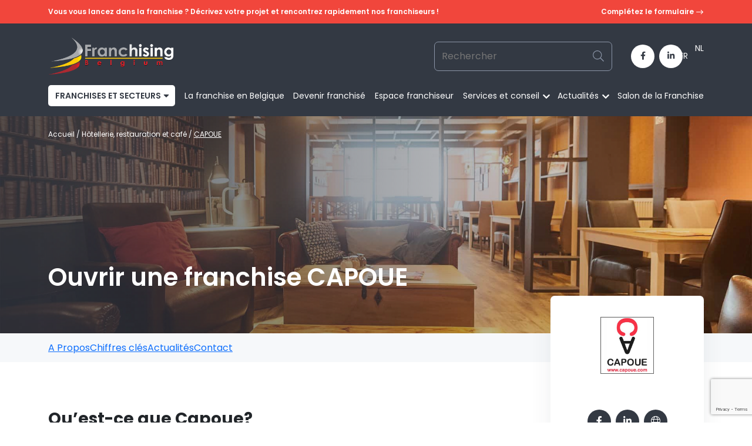

--- FILE ---
content_type: text/html; charset=UTF-8
request_url: https://franchisingbelgium.be/franchises/franchise-capoue/
body_size: 24229
content:
<!doctype html>
<html lang="fr-FR">

<head>
    <meta charset="utf-8">
<script>
var gform;gform||(document.addEventListener("gform_main_scripts_loaded",function(){gform.scriptsLoaded=!0}),document.addEventListener("gform/theme/scripts_loaded",function(){gform.themeScriptsLoaded=!0}),window.addEventListener("DOMContentLoaded",function(){gform.domLoaded=!0}),gform={domLoaded:!1,scriptsLoaded:!1,themeScriptsLoaded:!1,isFormEditor:()=>"function"==typeof InitializeEditor,callIfLoaded:function(o){return!(!gform.domLoaded||!gform.scriptsLoaded||!gform.themeScriptsLoaded&&!gform.isFormEditor()||(gform.isFormEditor()&&console.warn("The use of gform.initializeOnLoaded() is deprecated in the form editor context and will be removed in Gravity Forms 3.1."),o(),0))},initializeOnLoaded:function(o){gform.callIfLoaded(o)||(document.addEventListener("gform_main_scripts_loaded",()=>{gform.scriptsLoaded=!0,gform.callIfLoaded(o)}),document.addEventListener("gform/theme/scripts_loaded",()=>{gform.themeScriptsLoaded=!0,gform.callIfLoaded(o)}),window.addEventListener("DOMContentLoaded",()=>{gform.domLoaded=!0,gform.callIfLoaded(o)}))},hooks:{action:{},filter:{}},addAction:function(o,r,e,t){gform.addHook("action",o,r,e,t)},addFilter:function(o,r,e,t){gform.addHook("filter",o,r,e,t)},doAction:function(o){gform.doHook("action",o,arguments)},applyFilters:function(o){return gform.doHook("filter",o,arguments)},removeAction:function(o,r){gform.removeHook("action",o,r)},removeFilter:function(o,r,e){gform.removeHook("filter",o,r,e)},addHook:function(o,r,e,t,n){null==gform.hooks[o][r]&&(gform.hooks[o][r]=[]);var d=gform.hooks[o][r];null==n&&(n=r+"_"+d.length),gform.hooks[o][r].push({tag:n,callable:e,priority:t=null==t?10:t})},doHook:function(r,o,e){var t;if(e=Array.prototype.slice.call(e,1),null!=gform.hooks[r][o]&&((o=gform.hooks[r][o]).sort(function(o,r){return o.priority-r.priority}),o.forEach(function(o){"function"!=typeof(t=o.callable)&&(t=window[t]),"action"==r?t.apply(null,e):e[0]=t.apply(null,e)})),"filter"==r)return e[0]},removeHook:function(o,r,t,n){var e;null!=gform.hooks[o][r]&&(e=(e=gform.hooks[o][r]).filter(function(o,r,e){return!!(null!=n&&n!=o.tag||null!=t&&t!=o.priority)}),gform.hooks[o][r]=e)}});
</script>

    <meta http-equiv="x-ua-compatible" content="ie=edge">
    <meta name="viewport" content="width=device-width, initial-scale=1, shrink-to-fit=no">
    <meta name='robots' content='index, follow, max-image-preview:large, max-snippet:-1, max-video-preview:-1' />
	<style>img:is([sizes="auto" i], [sizes^="auto," i]) { contain-intrinsic-size: 3000px 1500px }</style>
	
	<!-- This site is optimized with the Yoast SEO plugin v26.7 - https://yoast.com/wordpress/plugins/seo/ -->
	<title>Ouvrir une franchise Capoue - Franchising Belgium</title>
<link data-rocket-prefetch href="https://www.gstatic.com" rel="dns-prefetch">
<link data-rocket-prefetch href="https://www.googletagmanager.com" rel="dns-prefetch">
<link data-rocket-prefetch href="https://edge.marker.io" rel="dns-prefetch">
<link data-rocket-prefetch href="https://www.google.com" rel="dns-prefetch">
<link data-rocket-prefetch href="https://kit.fontawesome.com" rel="dns-prefetch"><link rel="preload" data-rocket-preload as="image" href="https://franchisingbelgium.be/wp-content/uploads/2019/12/Franchise_Commuication_landscape-picture.jpg" fetchpriority="high">
	<meta name="description" content="Vous souhaitez ouvrir une franchise ? Visitez le site Franchising Belgium et apprenez-en plus sur les opportunités de franchise de Capoue." />
	<link rel="canonical" href="https://franchisingbelgium.be/franchises/franchise-capoue/" />
	<meta property="og:locale" content="fr_FR" />
	<meta property="og:type" content="article" />
	<meta property="og:title" content="Ouvrir une franchise Capoue - Franchising Belgium" />
	<meta property="og:description" content="Vous souhaitez ouvrir une franchise ? Visitez le site Franchising Belgium et apprenez-en plus sur les opportunités de franchise de Capoue." />
	<meta property="og:url" content="https://franchisingbelgium.be/franchises/franchise-capoue/" />
	<meta property="og:site_name" content="Franchising Belgium" />
	<meta property="article:modified_time" content="2024-10-03T13:40:34+00:00" />
	<meta property="og:image" content="https://franchisingbelgium.be/wp-content/uploads/2019/12/Franchise_Commuication_landscape-picture.jpg" />
	<meta property="og:image:width" content="1920" />
	<meta property="og:image:height" content="1114" />
	<meta property="og:image:type" content="image/jpeg" />
	<meta name="twitter:card" content="summary_large_image" />
	<meta name="twitter:label1" content="Durée de lecture estimée" />
	<meta name="twitter:data1" content="5 minutes" />
	<script type="application/ld+json" class="yoast-schema-graph">{"@context":"https://schema.org","@graph":[{"@type":"WebPage","@id":"https://franchisingbelgium.be/franchises/franchise-capoue/","url":"https://franchisingbelgium.be/franchises/franchise-capoue/","name":"Ouvrir une franchise Capoue - Franchising Belgium","isPartOf":{"@id":"https://franchisingbelgium.be/#website"},"primaryImageOfPage":{"@id":"https://franchisingbelgium.be/franchises/franchise-capoue/#primaryimage"},"image":{"@id":"https://franchisingbelgium.be/franchises/franchise-capoue/#primaryimage"},"thumbnailUrl":"https://franchisingbelgium.be/wp-content/uploads/2019/12/Franchise_Commuication_landscape-picture.jpg","datePublished":"2021-07-27T08:16:27+00:00","dateModified":"2024-10-03T13:40:34+00:00","description":"Vous souhaitez ouvrir une franchise ? Visitez le site Franchising Belgium et apprenez-en plus sur les opportunités de franchise de Capoue.","breadcrumb":{"@id":"https://franchisingbelgium.be/franchises/franchise-capoue/#breadcrumb"},"inLanguage":"fr-FR","potentialAction":[{"@type":"ReadAction","target":["https://franchisingbelgium.be/franchises/franchise-capoue/"]}]},{"@type":"ImageObject","inLanguage":"fr-FR","@id":"https://franchisingbelgium.be/franchises/franchise-capoue/#primaryimage","url":"https://franchisingbelgium.be/wp-content/uploads/2019/12/Franchise_Commuication_landscape-picture.jpg","contentUrl":"https://franchisingbelgium.be/wp-content/uploads/2019/12/Franchise_Commuication_landscape-picture.jpg","width":1920,"height":1114},{"@type":"BreadcrumbList","@id":"https://franchisingbelgium.be/franchises/franchise-capoue/#breadcrumb","itemListElement":[{"@type":"ListItem","position":1,"name":"Franchises","item":"https://franchisingbelgium.be/franchises/"},{"@type":"ListItem","position":2,"name":"CAPOUE"}]},{"@type":"WebSite","@id":"https://franchisingbelgium.be/#website","url":"https://franchisingbelgium.be/","name":"Franchising Belgium","description":"Le site où franchises et franchiseurs se rencontrent","potentialAction":[{"@type":"SearchAction","target":{"@type":"EntryPoint","urlTemplate":"https://franchisingbelgium.be/?s={search_term_string}"},"query-input":{"@type":"PropertyValueSpecification","valueRequired":true,"valueName":"search_term_string"}}],"inLanguage":"fr-FR"}]}</script>
	<!-- / Yoast SEO plugin. -->


<link rel='dns-prefetch' href='//www.google.com' />
<style id='wp-emoji-styles-inline-css'>

	img.wp-smiley, img.emoji {
		display: inline !important;
		border: none !important;
		box-shadow: none !important;
		height: 1em !important;
		width: 1em !important;
		margin: 0 0.07em !important;
		vertical-align: -0.1em !important;
		background: none !important;
		padding: 0 !important;
	}
</style>
<link rel='stylesheet' id='wp-block-library-css' href='https://franchisingbelgium.be/wp-includes/css/dist/block-library/style.min.css?ver=6.8.3' media='all' />
<style id='classic-theme-styles-inline-css'>
/*! This file is auto-generated */
.wp-block-button__link{color:#fff;background-color:#32373c;border-radius:9999px;box-shadow:none;text-decoration:none;padding:calc(.667em + 2px) calc(1.333em + 2px);font-size:1.125em}.wp-block-file__button{background:#32373c;color:#fff;text-decoration:none}
</style>
<style id='global-styles-inline-css'>
:root{--wp--preset--aspect-ratio--square: 1;--wp--preset--aspect-ratio--4-3: 4/3;--wp--preset--aspect-ratio--3-4: 3/4;--wp--preset--aspect-ratio--3-2: 3/2;--wp--preset--aspect-ratio--2-3: 2/3;--wp--preset--aspect-ratio--16-9: 16/9;--wp--preset--aspect-ratio--9-16: 9/16;--wp--preset--color--black: #000000;--wp--preset--color--cyan-bluish-gray: #abb8c3;--wp--preset--color--white: #ffffff;--wp--preset--color--pale-pink: #f78da7;--wp--preset--color--vivid-red: #cf2e2e;--wp--preset--color--luminous-vivid-orange: #ff6900;--wp--preset--color--luminous-vivid-amber: #fcb900;--wp--preset--color--light-green-cyan: #7bdcb5;--wp--preset--color--vivid-green-cyan: #00d084;--wp--preset--color--pale-cyan-blue: #8ed1fc;--wp--preset--color--vivid-cyan-blue: #0693e3;--wp--preset--color--vivid-purple: #9b51e0;--wp--preset--gradient--vivid-cyan-blue-to-vivid-purple: linear-gradient(135deg,rgba(6,147,227,1) 0%,rgb(155,81,224) 100%);--wp--preset--gradient--light-green-cyan-to-vivid-green-cyan: linear-gradient(135deg,rgb(122,220,180) 0%,rgb(0,208,130) 100%);--wp--preset--gradient--luminous-vivid-amber-to-luminous-vivid-orange: linear-gradient(135deg,rgba(252,185,0,1) 0%,rgba(255,105,0,1) 100%);--wp--preset--gradient--luminous-vivid-orange-to-vivid-red: linear-gradient(135deg,rgba(255,105,0,1) 0%,rgb(207,46,46) 100%);--wp--preset--gradient--very-light-gray-to-cyan-bluish-gray: linear-gradient(135deg,rgb(238,238,238) 0%,rgb(169,184,195) 100%);--wp--preset--gradient--cool-to-warm-spectrum: linear-gradient(135deg,rgb(74,234,220) 0%,rgb(151,120,209) 20%,rgb(207,42,186) 40%,rgb(238,44,130) 60%,rgb(251,105,98) 80%,rgb(254,248,76) 100%);--wp--preset--gradient--blush-light-purple: linear-gradient(135deg,rgb(255,206,236) 0%,rgb(152,150,240) 100%);--wp--preset--gradient--blush-bordeaux: linear-gradient(135deg,rgb(254,205,165) 0%,rgb(254,45,45) 50%,rgb(107,0,62) 100%);--wp--preset--gradient--luminous-dusk: linear-gradient(135deg,rgb(255,203,112) 0%,rgb(199,81,192) 50%,rgb(65,88,208) 100%);--wp--preset--gradient--pale-ocean: linear-gradient(135deg,rgb(255,245,203) 0%,rgb(182,227,212) 50%,rgb(51,167,181) 100%);--wp--preset--gradient--electric-grass: linear-gradient(135deg,rgb(202,248,128) 0%,rgb(113,206,126) 100%);--wp--preset--gradient--midnight: linear-gradient(135deg,rgb(2,3,129) 0%,rgb(40,116,252) 100%);--wp--preset--font-size--small: 13px;--wp--preset--font-size--medium: 20px;--wp--preset--font-size--large: 36px;--wp--preset--font-size--x-large: 42px;--wp--preset--spacing--20: 0.44rem;--wp--preset--spacing--30: 0.67rem;--wp--preset--spacing--40: 1rem;--wp--preset--spacing--50: 1.5rem;--wp--preset--spacing--60: 2.25rem;--wp--preset--spacing--70: 3.38rem;--wp--preset--spacing--80: 5.06rem;--wp--preset--shadow--natural: 6px 6px 9px rgba(0, 0, 0, 0.2);--wp--preset--shadow--deep: 12px 12px 50px rgba(0, 0, 0, 0.4);--wp--preset--shadow--sharp: 6px 6px 0px rgba(0, 0, 0, 0.2);--wp--preset--shadow--outlined: 6px 6px 0px -3px rgba(255, 255, 255, 1), 6px 6px rgba(0, 0, 0, 1);--wp--preset--shadow--crisp: 6px 6px 0px rgba(0, 0, 0, 1);}:where(.is-layout-flex){gap: 0.5em;}:where(.is-layout-grid){gap: 0.5em;}body .is-layout-flex{display: flex;}.is-layout-flex{flex-wrap: wrap;align-items: center;}.is-layout-flex > :is(*, div){margin: 0;}body .is-layout-grid{display: grid;}.is-layout-grid > :is(*, div){margin: 0;}:where(.wp-block-columns.is-layout-flex){gap: 2em;}:where(.wp-block-columns.is-layout-grid){gap: 2em;}:where(.wp-block-post-template.is-layout-flex){gap: 1.25em;}:where(.wp-block-post-template.is-layout-grid){gap: 1.25em;}.has-black-color{color: var(--wp--preset--color--black) !important;}.has-cyan-bluish-gray-color{color: var(--wp--preset--color--cyan-bluish-gray) !important;}.has-white-color{color: var(--wp--preset--color--white) !important;}.has-pale-pink-color{color: var(--wp--preset--color--pale-pink) !important;}.has-vivid-red-color{color: var(--wp--preset--color--vivid-red) !important;}.has-luminous-vivid-orange-color{color: var(--wp--preset--color--luminous-vivid-orange) !important;}.has-luminous-vivid-amber-color{color: var(--wp--preset--color--luminous-vivid-amber) !important;}.has-light-green-cyan-color{color: var(--wp--preset--color--light-green-cyan) !important;}.has-vivid-green-cyan-color{color: var(--wp--preset--color--vivid-green-cyan) !important;}.has-pale-cyan-blue-color{color: var(--wp--preset--color--pale-cyan-blue) !important;}.has-vivid-cyan-blue-color{color: var(--wp--preset--color--vivid-cyan-blue) !important;}.has-vivid-purple-color{color: var(--wp--preset--color--vivid-purple) !important;}.has-black-background-color{background-color: var(--wp--preset--color--black) !important;}.has-cyan-bluish-gray-background-color{background-color: var(--wp--preset--color--cyan-bluish-gray) !important;}.has-white-background-color{background-color: var(--wp--preset--color--white) !important;}.has-pale-pink-background-color{background-color: var(--wp--preset--color--pale-pink) !important;}.has-vivid-red-background-color{background-color: var(--wp--preset--color--vivid-red) !important;}.has-luminous-vivid-orange-background-color{background-color: var(--wp--preset--color--luminous-vivid-orange) !important;}.has-luminous-vivid-amber-background-color{background-color: var(--wp--preset--color--luminous-vivid-amber) !important;}.has-light-green-cyan-background-color{background-color: var(--wp--preset--color--light-green-cyan) !important;}.has-vivid-green-cyan-background-color{background-color: var(--wp--preset--color--vivid-green-cyan) !important;}.has-pale-cyan-blue-background-color{background-color: var(--wp--preset--color--pale-cyan-blue) !important;}.has-vivid-cyan-blue-background-color{background-color: var(--wp--preset--color--vivid-cyan-blue) !important;}.has-vivid-purple-background-color{background-color: var(--wp--preset--color--vivid-purple) !important;}.has-black-border-color{border-color: var(--wp--preset--color--black) !important;}.has-cyan-bluish-gray-border-color{border-color: var(--wp--preset--color--cyan-bluish-gray) !important;}.has-white-border-color{border-color: var(--wp--preset--color--white) !important;}.has-pale-pink-border-color{border-color: var(--wp--preset--color--pale-pink) !important;}.has-vivid-red-border-color{border-color: var(--wp--preset--color--vivid-red) !important;}.has-luminous-vivid-orange-border-color{border-color: var(--wp--preset--color--luminous-vivid-orange) !important;}.has-luminous-vivid-amber-border-color{border-color: var(--wp--preset--color--luminous-vivid-amber) !important;}.has-light-green-cyan-border-color{border-color: var(--wp--preset--color--light-green-cyan) !important;}.has-vivid-green-cyan-border-color{border-color: var(--wp--preset--color--vivid-green-cyan) !important;}.has-pale-cyan-blue-border-color{border-color: var(--wp--preset--color--pale-cyan-blue) !important;}.has-vivid-cyan-blue-border-color{border-color: var(--wp--preset--color--vivid-cyan-blue) !important;}.has-vivid-purple-border-color{border-color: var(--wp--preset--color--vivid-purple) !important;}.has-vivid-cyan-blue-to-vivid-purple-gradient-background{background: var(--wp--preset--gradient--vivid-cyan-blue-to-vivid-purple) !important;}.has-light-green-cyan-to-vivid-green-cyan-gradient-background{background: var(--wp--preset--gradient--light-green-cyan-to-vivid-green-cyan) !important;}.has-luminous-vivid-amber-to-luminous-vivid-orange-gradient-background{background: var(--wp--preset--gradient--luminous-vivid-amber-to-luminous-vivid-orange) !important;}.has-luminous-vivid-orange-to-vivid-red-gradient-background{background: var(--wp--preset--gradient--luminous-vivid-orange-to-vivid-red) !important;}.has-very-light-gray-to-cyan-bluish-gray-gradient-background{background: var(--wp--preset--gradient--very-light-gray-to-cyan-bluish-gray) !important;}.has-cool-to-warm-spectrum-gradient-background{background: var(--wp--preset--gradient--cool-to-warm-spectrum) !important;}.has-blush-light-purple-gradient-background{background: var(--wp--preset--gradient--blush-light-purple) !important;}.has-blush-bordeaux-gradient-background{background: var(--wp--preset--gradient--blush-bordeaux) !important;}.has-luminous-dusk-gradient-background{background: var(--wp--preset--gradient--luminous-dusk) !important;}.has-pale-ocean-gradient-background{background: var(--wp--preset--gradient--pale-ocean) !important;}.has-electric-grass-gradient-background{background: var(--wp--preset--gradient--electric-grass) !important;}.has-midnight-gradient-background{background: var(--wp--preset--gradient--midnight) !important;}.has-small-font-size{font-size: var(--wp--preset--font-size--small) !important;}.has-medium-font-size{font-size: var(--wp--preset--font-size--medium) !important;}.has-large-font-size{font-size: var(--wp--preset--font-size--large) !important;}.has-x-large-font-size{font-size: var(--wp--preset--font-size--x-large) !important;}
:where(.wp-block-post-template.is-layout-flex){gap: 1.25em;}:where(.wp-block-post-template.is-layout-grid){gap: 1.25em;}
:where(.wp-block-columns.is-layout-flex){gap: 2em;}:where(.wp-block-columns.is-layout-grid){gap: 2em;}
:root :where(.wp-block-pullquote){font-size: 1.5em;line-height: 1.6;}
</style>
<link rel='stylesheet' id='pb_animate-css' href='https://franchisingbelgium.be/wp-content/plugins/ays-popup-box/public/css/animate.css?ver=6.1.0' media='all' />
<link rel='stylesheet' id='wpml-legacy-horizontal-list-0-css' href='https://franchisingbelgium.be/wp-content/plugins/sitepress-multilingual-cms/templates/language-switchers/legacy-list-horizontal/style.min.css?ver=1' media='all' />
<link rel='stylesheet' id='wpml-menu-item-0-css' href='https://franchisingbelgium.be/wp-content/plugins/sitepress-multilingual-cms/templates/language-switchers/menu-item/style.min.css?ver=1' media='all' />
<link rel='stylesheet' id='cms-navigation-style-base-css' href='https://franchisingbelgium.be/wp-content/plugins/wpml-cms-navigation/res/css/cms-navigation-base.css?ver=1.5.5' media='screen' />
<link rel='stylesheet' id='cms-navigation-style-css' href='https://franchisingbelgium.be/wp-content/plugins/wpml-cms-navigation/res/css/cms-navigation.css?ver=1.5.5' media='screen' />
<link rel='stylesheet' id='sage/app.css-css' href='https://franchisingbelgium.be/wp-content/themes/cherrypulp/public/styles/app.css?id=879808fd26064b0979ca' media='all' />
<link rel='stylesheet' id='custom-css' href='https://franchisingbelgium.be/wp-content/themes/cherrypulp/resources/styles/custom.css?ver=1748956276' media='all' />
<script src="https://franchisingbelgium.be/wp-includes/js/jquery/jquery.min.js?ver=3.7.1" id="jquery-core-js"></script>
<script src="https://franchisingbelgium.be/wp-includes/js/jquery/jquery-migrate.min.js?ver=3.4.1" id="jquery-migrate-js"></script>
<script id="ays-pb-js-extra">
var pbLocalizeObj = {"ajax":"https:\/\/franchisingbelgium.be\/wp-admin\/admin-ajax.php","seconds":"seconds","thisWillClose":"This will close in","icons":{"close_icon":"<svg class=\"ays_pb_material_close_icon\" xmlns=\"https:\/\/www.w3.org\/2000\/svg\" height=\"36px\" viewBox=\"0 0 24 24\" width=\"36px\" fill=\"#000000\" alt=\"Pop-up Close\"><path d=\"M0 0h24v24H0z\" fill=\"none\"\/><path d=\"M19 6.41L17.59 5 12 10.59 6.41 5 5 6.41 10.59 12 5 17.59 6.41 19 12 13.41 17.59 19 19 17.59 13.41 12z\"\/><\/svg>","close_circle_icon":"<svg class=\"ays_pb_material_close_circle_icon\" xmlns=\"https:\/\/www.w3.org\/2000\/svg\" height=\"24\" viewBox=\"0 0 24 24\" width=\"36\" alt=\"Pop-up Close\"><path d=\"M0 0h24v24H0z\" fill=\"none\"\/><path d=\"M12 2C6.47 2 2 6.47 2 12s4.47 10 10 10 10-4.47 10-10S17.53 2 12 2zm5 13.59L15.59 17 12 13.41 8.41 17 7 15.59 10.59 12 7 8.41 8.41 7 12 10.59 15.59 7 17 8.41 13.41 12 17 15.59z\"\/><\/svg>","volume_up_icon":"<svg class=\"ays_pb_fa_volume\" xmlns=\"https:\/\/www.w3.org\/2000\/svg\" height=\"24\" viewBox=\"0 0 24 24\" width=\"36\"><path d=\"M0 0h24v24H0z\" fill=\"none\"\/><path d=\"M3 9v6h4l5 5V4L7 9H3zm13.5 3c0-1.77-1.02-3.29-2.5-4.03v8.05c1.48-.73 2.5-2.25 2.5-4.02zM14 3.23v2.06c2.89.86 5 3.54 5 6.71s-2.11 5.85-5 6.71v2.06c4.01-.91 7-4.49 7-8.77s-2.99-7.86-7-8.77z\"\/><\/svg>","volume_mute_icon":"<svg xmlns=\"https:\/\/www.w3.org\/2000\/svg\" height=\"24\" viewBox=\"0 0 24 24\" width=\"24\"><path d=\"M0 0h24v24H0z\" fill=\"none\"\/><path d=\"M7 9v6h4l5 5V4l-5 5H7z\"\/><\/svg>"}};
</script>
<script src="https://franchisingbelgium.be/wp-content/plugins/ays-popup-box/public/js/ays-pb-public.js?ver=6.1.0" id="ays-pb-js"></script>
<script id="wpml-browser-redirect-js-extra">
var wpml_browser_redirect_params = {"pageLanguage":"fr","languageUrls":{"nl_nl":"https:\/\/franchisingbelgium.be\/nl\/franchises\/capoue\/","nl":"https:\/\/franchisingbelgium.be\/nl\/franchises\/capoue\/","fr_fr":"https:\/\/franchisingbelgium.be\/franchises\/franchise-capoue\/","fr":"https:\/\/franchisingbelgium.be\/franchises\/franchise-capoue\/"},"cookie":{"name":"_icl_visitor_lang_js","domain":"franchisingbelgium.be","path":"\/","expiration":24}};
</script>
<script src="https://franchisingbelgium.be/wp-content/plugins/sitepress-multilingual-cms/dist/js/browser-redirect/app.js?ver=486900" id="wpml-browser-redirect-js"></script>
<script id="marker.io-js-before">
window.markerConfig = { destination: "61fae2b6f56b2260da1c86dd", source: "snippet"};
!function(e,r,a){if(!e.__Marker){e.__Marker={};var t=[],n={__cs:t};["show","hide","isVisible","capture","cancelCapture","unload","reload","isExtensionInstalled","setReporter","setCustomData","on","off"].forEach(function(e){n[e]=function(){var r=Array.prototype.slice.call(arguments);r.unshift(e),t.push(r)}}),e.Marker=n;var s=r.createElement("script");s.async=1,s.src="https://edge.marker.io/latest/shim.js";var i=r.getElementsByTagName("script")[0];i.parentNode.insertBefore(s,i)}}(window,document);
</script>
<link rel="https://api.w.org/" href="https://franchisingbelgium.be/wp-json/" /><link rel="alternate" title="JSON" type="application/json" href="https://franchisingbelgium.be/wp-json/wp/v2/franchises/39395" /><link rel="EditURI" type="application/rsd+xml" title="RSD" href="https://franchisingbelgium.be/xmlrpc.php?rsd" />
<link rel='shortlink' href='https://franchisingbelgium.be/?p=39395' />
<link rel="alternate" title="oEmbed (JSON)" type="application/json+oembed" href="https://franchisingbelgium.be/wp-json/oembed/1.0/embed?url=https%3A%2F%2Ffranchisingbelgium.be%2Ffranchises%2Ffranchise-capoue%2F" />
<link rel="alternate" title="oEmbed (XML)" type="text/xml+oembed" href="https://franchisingbelgium.be/wp-json/oembed/1.0/embed?url=https%3A%2F%2Ffranchisingbelgium.be%2Ffranchises%2Ffranchise-capoue%2F&#038;format=xml" />
<meta name="generator" content="WPML ver:4.8.6 stt:37,4;" />
<!-- Google Tag Manager -->
<script>(function(w,d,s,l,i){w[l]=w[l]||[];w[l].push({'gtm.start':
new Date().getTime(),event:'gtm.js'});var f=d.getElementsByTagName(s)[0],
j=d.createElement(s),dl=l!='dataLayer'?'&l='+l:'';j.async=true;j.src=
'https://www.googletagmanager.com/gtm.js?id='+i+dl;f.parentNode.insertBefore(j,f);
})(window,document,'script','dataLayer','GTM-TJ7JG53');</script>
<!-- End Google Tag Manager -->
<link rel="icon" href="https://franchisingbelgium.be/wp-content/uploads/2021/06/cropped-favicon-franchising-32x32.png" sizes="32x32" />
<link rel="icon" href="https://franchisingbelgium.be/wp-content/uploads/2021/06/cropped-favicon-franchising-192x192.png" sizes="192x192" />
<link rel="apple-touch-icon" href="https://franchisingbelgium.be/wp-content/uploads/2021/06/cropped-favicon-franchising-180x180.png" />
<meta name="msapplication-TileImage" content="https://franchisingbelgium.be/wp-content/uploads/2021/06/cropped-favicon-franchising-270x270.png" />
		<style id="wp-custom-css">
			.page-template-home main .section--card-white {
    order: 2;
}
/*
.card--franchises .card__tags{
	display: none;
}
*/

[data-aos][data-aos][data-aos-duration="400"], body[data-aos-duration="400"] [data-aos] {
	transition: none !important;
}

.fiche__infos {
	display: flex;
	flex-direction: column;
	align-items: center;
}		</style>
		<style id="rocket-lazyrender-inline-css">[data-wpr-lazyrender] {content-visibility: auto;}</style><meta name="generator" content="WP Rocket 3.20.3" data-wpr-features="wpr_preconnect_external_domains wpr_automatic_lazy_rendering wpr_oci wpr_desktop" /></head>

<body class="wp-singular franchises-template franchises-template-single-franchises single single-franchises postid-39395 wp-embed-responsive wp-theme-cherrypulp franchise-capoue">
<!-- Google Tag Manager (noscript) -->
<noscript><iframe src="https://www.googletagmanager.com/ns.html?id=GTM-TJ7JG53"
height="0" width="0" style="display:none;visibility:hidden"></iframe></noscript>
<!-- End Google Tag Manager (noscript) -->

        
    <div  id="app">
        <!doctype html>
<html>
  <body class="wp-singular franchises-template franchises-template-single-franchises single single-franchises postid-39395 wp-embed-responsive wp-theme-cherrypulp franchise-capoue-la-glace-est-un-produit-anti-crise">
  <div class="nav__alert">
		<div  class="container">
			<div  class="row">
				<div class="col-12">
					<p><strong>Vous vous lancez dans la franchise ? Décrivez votre projet et rencontrez rapidement nos franchiseurs !</strong></p>

					<a href="https://franchisingbelgium.be/presentez-votre-projet-de-franchise/">
						Complétez le formulaire
						<svg width="13" height="9" viewBox="0 0 13 9" fill="none" xmlns="http://www.w3.org/2000/svg">
							<path d="M7.85156 8.08594C7.73438 7.99219 7.6875 7.85156 7.6875 7.6875C7.6875 7.54688 7.73438 7.40625 7.85156 7.3125L10.0781 5.0625H0.5625C0.234375 5.0625 0 4.82812 0 4.5C0 4.19531 0.234375 3.9375 0.5625 3.9375H10.0781L7.85156 1.71094C7.61719 1.5 7.61719 1.14844 7.85156 0.9375C8.0625 0.703125 8.41406 0.703125 8.64844 0.9375L11.8359 4.125C12.0469 4.33594 12.0469 4.6875 11.8359 4.89844L8.64844 8.08594C8.41406 8.32031 8.0625 8.32031 7.85156 8.08594Z" fill="white"/>
						</svg>							
					</a>
				</div>
			</div>
		</div>
	</div>
	<nav class="nav is-black nav--bandeau-rouge" data-aos="fade-down">
		<div  class="container">
		<div class="row">
			<div class="nav__top | col-12">
				<a href="https://franchisingbelgium.be" class="nav__logo">
					<img width="391" height="111" src="https://franchisingbelgium.be/wp-content/uploads/2021/06/franchising_logo-1.png" class="img w-100 h-auto" alt="" decoding="async" loading="lazy" srcset="https://franchisingbelgium.be/wp-content/uploads/2021/06/franchising_logo-1.png 391w, https://franchisingbelgium.be/wp-content/uploads/2021/06/franchising_logo-1-300x85.png 300w" sizes="auto, (max-width: 391px) 100vw, 391px" />
				</a>

				<form role="search" method="get" class="search-form" action="/">
  <label>
		<input type="search" class="px-3 py-1 border" placeholder="Rechercher" 
		value="" name="s">
  </label>
</form>
				<div class="nav__social">
			<a class="btn btn--round btn--round--dark" href="https://www.facebook.com/FranchisingBelgiumFR">
			<i class="fab fa-facebook-f"></i>
		</a>
			<a class="btn btn--round btn--round--dark" href="https://www.linkedin.com/company/f%C3%A9d%C3%A9ration-belge-de-la-franchise-belgische-franchise-federatie/">
			<i class="fab fa-linkedin-in"></i>
		</a>
	</div>
				<div class="nav__burger">
					<div class="burger__el"></div>
				</div>
			</div>
			<div class="nav__bottom | col-12">
											<div class="menu-primary-navigation-container"><ul id="menu-primary-navigation" class="nav__link"><li id="menu-item-38542" class="nav-first menu-item menu-item-type-custom menu-item-object-custom menu-item-38542"><a href="/">franchises et secteurs</a></li>
<li id="menu-item-38663" class="menu-item menu-item-type-post_type menu-item-object-page menu-item-38663"><a href="https://franchisingbelgium.be/la-franchise-en-belgique/">La franchise en Belgique</a></li>
<li id="menu-item-38679" class="menu-item menu-item-type-post_type menu-item-object-page menu-item-38679"><a href="https://franchisingbelgium.be/devenir-franchise/">Devenir franchisé</a></li>
<li id="menu-item-38725" class="menu-item menu-item-type-post_type menu-item-object-page menu-item-38725"><a href="https://franchisingbelgium.be/devenir-franchiseur/">Espace franchiseur</a></li>
<li id="menu-item-46280" class="menu-item menu-item-type-post_type menu-item-object-page menu-item-has-children menu-item-46280"><a href="https://franchisingbelgium.be/nos-partenaires-et-sponsors/">Services et conseil</a>
<ul class="sub-menu">
	<li id="menu-item-47889" class="menu-item menu-item-type-custom menu-item-object-custom menu-item-47889"><a href="https://franchisingbelgium.be/nos-partenaires-et-sponsors/#juristes">Juristes</a></li>
	<li id="menu-item-47890" class="menu-item menu-item-type-custom menu-item-object-custom menu-item-47890"><a href="https://franchisingbelgium.be/nos-partenaires-et-sponsors/#partenaires-et-sponsors">Partenaires et sponsors</a></li>
	<li id="menu-item-47891" class="menu-item menu-item-type-custom menu-item-object-custom menu-item-47891"><a href="https://franchisingbelgium.be/nos-partenaires-et-sponsors/#partenaires-et-sponsors">Le Collège des Experts</a></li>
</ul>
</li>
<li id="menu-item-38638" class="menu-item menu-item-type-post_type menu-item-object-page menu-item-has-children menu-item-38638"><a href="https://franchisingbelgium.be/actualites-de-la-franchise-en-belgique/">Actualités</a>
<ul class="sub-menu">
	<li id="menu-item-47893" class="menu-item menu-item-type-custom menu-item-object-custom menu-item-47893"><a href="https://franchisingbelgium.be/actualites-de-la-franchise-en-belgique/?catego=actualites-des-franchises">Actualités de la franchise</a></li>
	<li id="menu-item-47892" class="menu-item menu-item-type-custom menu-item-object-custom menu-item-47892"><a href="https://franchisingbelgium.be/actualites-de-la-franchise-en-belgique/?catego=agenda">Agenda</a></li>
	<li id="menu-item-47895" class="menu-item menu-item-type-custom menu-item-object-custom menu-item-47895"><a href="https://franchisingbelgium.be/actualites-de-la-franchise-en-belgique/?catego=paroles-experts">Paroles d&rsquo;experts</a></li>
</ul>
</li>
<li id="menu-item-45493" class="menu-item menu-item-type-custom menu-item-object-custom menu-item-45493"><a href="https://www.franchisingbelgiumday.be/">Salon de la Franchise</a></li>
<li id="menu-item-wpml-ls-44-fr" class="menu-item wpml-ls-slot-44 wpml-ls-item wpml-ls-item-fr wpml-ls-current-language wpml-ls-menu-item wpml-ls-last-item menu-item-type-wpml_ls_menu_item menu-item-object-wpml_ls_menu_item menu-item-has-children menu-item-wpml-ls-44-fr"><a href="https://franchisingbelgium.be/franchises/franchise-capoue/" role="menuitem"><span class="wpml-ls-display">FR</span></a>
<ul class="sub-menu">
	<li id="menu-item-wpml-ls-44-nl" class="menu-item wpml-ls-slot-44 wpml-ls-item wpml-ls-item-nl wpml-ls-menu-item wpml-ls-first-item menu-item-type-wpml_ls_menu_item menu-item-object-wpml_ls_menu_item menu-item-wpml-ls-44-nl"><a href="https://franchisingbelgium.be/nl/franchises/capoue/" title="Passer à NL" aria-label="Passer à NL" role="menuitem"><span class="wpml-ls-display">NL</span></a></li>
</ul>
</li>
</ul></div>
										<form role="search" method="get" class="search-form" action="/">
  <label>
		<input type="search" class="px-3 py-1 border" placeholder="Rechercher" 
		value="" name="s">
  </label>
</form>			</div>
		</div>
	</div>
</nav>
<div  class="secteurs__nav">
	<div  class="container container-secteurs">
		<svg class="cross" width="24" height="24" viewBox="0 0 24 24" fill="none" xmlns="http://www.w3.org/2000/svg">
	<path d="M14.0469 12L18.875 7.21875L19.8594 6.23438C20 6.09375 20 5.85938 19.8594 5.67188L18.8281 4.64062C18.6406 4.5 18.4062 4.5 18.2656 4.64062L12.5 10.4531L6.6875 4.64062C6.54688 4.5 6.3125 4.5 6.125 4.64062L5.09375 5.67188C4.95312 5.85938 4.95312 6.09375 5.09375 6.23438L10.9062 12L5.09375 17.8125C4.95312 17.9531 4.95312 18.1875 5.09375 18.375L6.125 19.4062C6.3125 19.5469 6.54688 19.5469 6.6875 19.4062L12.5 13.5938L17.2812 18.4219L18.2656 19.4062C18.4062 19.5469 18.6406 19.5469 18.8281 19.4062L19.8594 18.375C20 18.1875 20 17.9531 19.8594 17.8125L14.0469 12Z" fill="#F1463C"/>
	</svg>
			<!-- <div class="row nav-franchises">
			<h5 class="col-12">Les franchises à la une</h5>
			<div class="franchises__container">
															<a href="https://franchisingbelgium.be/franchises/delitraiteur/" class="franchises__link is-grey border-radius">
							<img width="104" height="112" src="https://franchisingbelgium.be/wp-content/uploads/2021/06/Kvik-98x105-1.jpg" class="img" alt="" decoding="async" loading="lazy" />
						</a>
											<a href="https://franchisingbelgium.be/franchises/tryba/" class="franchises__link is-grey border-radius">
							<img width="600" height="640" src="https://franchisingbelgium.be/wp-content/uploads/2020/09/TRYBA-FR.jpg" class="img" alt="" decoding="async" loading="lazy" srcset="https://franchisingbelgium.be/wp-content/uploads/2020/09/TRYBA-FR.jpg 600w, https://franchisingbelgium.be/wp-content/uploads/2020/09/TRYBA-FR-281x300.jpg 281w" sizes="auto, (max-width: 600px) 100vw, 600px" />
						</a>
											<a href="https://franchisingbelgium.be/franchises/dominos-pizza/" class="franchises__link is-grey border-radius">
							<img width="600" height="640" src="https://franchisingbelgium.be/wp-content/uploads/2019/07/Dominos-.jpg" class="img" alt="" decoding="async" loading="lazy" srcset="https://franchisingbelgium.be/wp-content/uploads/2019/07/Dominos-.jpg 600w, https://franchisingbelgium.be/wp-content/uploads/2019/07/Dominos--281x300.jpg 281w" sizes="auto, (max-width: 600px) 100vw, 600px" />
						</a>
											<a href="https://franchisingbelgium.be/franchises/dietplus/" class="franchises__link is-grey border-radius">
							<img width="600" height="640" src="https://franchisingbelgium.be/wp-content/uploads/2019/07/Dietplus.jpg" class="img" alt="" decoding="async" loading="lazy" srcset="https://franchisingbelgium.be/wp-content/uploads/2019/07/Dietplus.jpg 600w, https://franchisingbelgium.be/wp-content/uploads/2019/07/Dietplus-281x300.jpg 281w" sizes="auto, (max-width: 600px) 100vw, 600px" />
						</a>
													
			</div>
		</div> -->
		<div class="row">
			<h5 class="col-12">Par secteur</h5>
			<div class="card-secteurs | col-12 col-md-3" data-aos="fade-down">
	<a href="https://franchisingbelgium.be/secteurs/franchises-auto-moto-cycles/" class="card-secteurs_container shadow">
		<span class="h4 text--white text-center">Automobile, vélo</span>
		<div class="secteurs-background" style="background: linear-gradient(180deg, rgba(0, 0, 0, 0) 0%, rgba(0, 0, 0, 0.7) 100%), url('https://franchisingbelgium.be/wp-content/uploads/2021/06/Dailly-garage-11-2017-117-1024x683.jpeg');">
		</div>
	</a>
</div> 		<div class="card-secteurs | col-12 col-md-3" data-aos="fade-down">
	<a href="https://franchisingbelgium.be/secteurs/franchises-batiment-jardin-bricolage/" class="card-secteurs_container shadow">
		<span class="h4 text--white text-center">Bâtiment, jardin et bricolage</span>
		<div class="secteurs-background" style="background: linear-gradient(180deg, rgba(0, 0, 0, 0) 0%, rgba(0, 0, 0, 0.7) 100%), url('https://franchisingbelgium.be/wp-content/uploads/2021/06/DanielMoquet_Realisation_1-1024x683.jpeg');">
		</div>
	</a>
</div> 		<div class="card-secteurs | col-12 col-md-3" data-aos="fade-down">
	<a href="https://franchisingbelgium.be/secteurs/franchises-beaute-sante-remise-en-forme/" class="card-secteurs_container shadow">
		<span class="h4 text--white text-center">Beauté, santé, remise en forme</span>
		<div class="secteurs-background" style="background: linear-gradient(180deg, rgba(0, 0, 0, 0) 0%, rgba(0, 0, 0, 0.7) 100%), url('https://franchisingbelgium.be/wp-content/uploads/2021/07/Franchise-Dietplus-octobre-2021-1-1024x720.jpg');">
		</div>
	</a>
</div> 		<div class="card-secteurs | col-12 col-md-3" data-aos="fade-down">
	<a href="https://franchisingbelgium.be/secteurs/franchises-secteur-alimentaire/" class="card-secteurs_container shadow">
		<span class="h4 text--white text-center">Commerce Alimentaire</span>
		<div class="secteurs-background" style="background: linear-gradient(180deg, rgba(0, 0, 0, 0) 0%, rgba(0, 0, 0, 0.7) 100%), url('https://franchisingbelgium.be/wp-content/uploads/2021/06/Spar_Rode_Interieur2-1024x683.jpeg');">
		</div>
	</a>
</div> 		<div class="card-secteurs | col-12 col-md-3" data-aos="fade-down">
	<a href="https://franchisingbelgium.be/secteurs/franchise-commerce-specialise/" class="card-secteurs_container shadow">
		<span class="h4 text--white text-center">Commerce spécialisé</span>
		<div class="secteurs-background" style="background: linear-gradient(180deg, rgba(0, 0, 0, 0) 0%, rgba(0, 0, 0, 0.7) 100%), url('https://franchisingbelgium.be/wp-content/uploads/2021/06/2TomCo_Interieur_1.jpeg');">
		</div>
	</a>
</div> 		<div class="card-secteurs | col-12 col-md-3" data-aos="fade-down">
	<a href="https://franchisingbelgium.be/secteurs/franchises-hotel-restaurant-cafe/" class="card-secteurs_container shadow">
		<span class="h4 text--white text-center">Hôtellerie, restauration et café</span>
		<div class="secteurs-background" style="background: linear-gradient(180deg, rgba(0, 0, 0, 0) 0%, rgba(0, 0, 0, 0.7) 100%), url('https://franchisingbelgium.be/wp-content/uploads/2021/06/Dominos_Ambiance_4-1024x683.jpg');">
		</div>
	</a>
</div> 		<div class="card-secteurs | col-12 col-md-3" data-aos="fade-down">
	<a href="https://franchisingbelgium.be/secteurs/franchises-dans-l-immobilier/" class="card-secteurs_container shadow">
		<span class="h4 text--white text-center">Immobilier</span>
		<div class="secteurs-background" style="background: linear-gradient(180deg, rgba(0, 0, 0, 0) 0%, rgba(0, 0, 0, 0.7) 100%), url('https://franchisingbelgium.be/wp-content/uploads/2021/01/ColdzellBanker_Cover-1024x684.jpg');">
		</div>
	</a>
</div> 		<div class="card-secteurs | col-12 col-md-3" data-aos="fade-down">
	<a href="https://franchisingbelgium.be/secteurs/franchises-amenagement-decoration-de-la-maison/" class="card-secteurs_container shadow">
		<span class="h4 text--white text-center">Intérieur et décoration de la maison</span>
		<div class="secteurs-background" style="background: linear-gradient(180deg, rgba(0, 0, 0, 0) 0%, rgba(0, 0, 0, 0.7) 100%), url('https://franchisingbelgium.be/wp-content/uploads/2021/07/Franchise-ReddyKeukens-octobre-2021-7-1-1024x710.jpg');">
		</div>
	</a>
</div> 		<div class="card-secteurs | col-12 col-md-3" data-aos="fade-down">
	<a href="https://franchisingbelgium.be/secteurs/franchises-mode-et-accessoires/" class="card-secteurs_container shadow">
		<span class="h4 text--white text-center">Mode et accessoires</span>
		<div class="secteurs-background" style="background: linear-gradient(180deg, rgba(0, 0, 0, 0) 0%, rgba(0, 0, 0, 0.7) 100%), url('https://franchisingbelgium.be/wp-content/uploads/2021/06/DSC_1784-1-1024x680.jpeg');">
		</div>
	</a>
</div> 		<div class="card-secteurs | col-12 col-md-3" data-aos="fade-down">
	<a href="https://franchisingbelgium.be/secteurs/franchises-de-services-aux-particuliers-et-entreprises/" class="card-secteurs_container shadow">
		<span class="h4 text--white text-center">Services aux particuliers et entreprises</span>
		<div class="secteurs-background" style="background: linear-gradient(180deg, rgba(0, 0, 0, 0) 0%, rgba(0, 0, 0, 0.7) 100%), url('https://franchisingbelgium.be/wp-content/uploads/2021/06/Kids-12-aout-2019-1-1024x683.jpeg');">
		</div>
	</a>
</div> 		<div class="card-secteurs | col-12 col-md-3" data-aos="fade-down">
	<a href="https://franchisingbelgium.be/secteurs/supermarches/" class="card-secteurs_container shadow">
		<span class="h4 text--white text-center">Supermarchés</span>
		<div class="secteurs-background" style="background: linear-gradient(180deg, rgba(0, 0, 0, 0) 0%, rgba(0, 0, 0, 0.7) 100%), url('https://franchisingbelgium.be/wp-content/uploads/2024/05/foto-supermarche.jpg');">
		</div>
	</a>
</div>			<div class="card-secteurs | col-12 col-md-3" data-aos="fade-down">
				<a href="https://franchisingbelgium.be/les-franchises-qui-recrutent/" class="btn btn--big is-black">Toutes les franchises <svg width="16" height="16" viewBox="0 0 16 16" fill="none" xmlns="http://www.w3.org/2000/svg">
	<path d="M10.2188 3.625L9.59375 4.25C9.46875 4.40625 9.46875 4.625 9.625 4.78125L12.125 7.1875H1.375C1.15625 7.1875 1 7.375 1 7.5625V8.4375C1 8.65625 1.15625 8.8125 1.375 8.8125H12.125L9.625 11.25C9.46875 11.4062 9.46875 11.625 9.59375 11.7812L10.2188 12.4062C10.375 12.5312 10.5938 12.5312 10.75 12.4062L14.875 8.28125C15 8.125 15 7.90625 14.875 7.75L10.75 3.625C10.5938 3.5 10.375 3.5 10.2188 3.625Z" fill="#F1463C"/>
	</svg>
	</a>
			</div>
		</div>
	</div>
</div>

    <div  class="wrap" role="document">
      <div  class="content">
        <main class="main">
          <header data-aos="fade-right" class="header--similar " style="background: linear-gradient(90deg, rgba(51, 57, 67, 0.8) 5%, rgba(85, 89, 90, 0.08) 100.33%), url('https://franchisingbelgium.be/wp-content/uploads/2019/12/Franchise_Commuication_landscape-picture.jpg');">
			<div class="container ariane-container">
		<div class="row">
			<div class="col-12">
				<p class="ariane">
	<a href="https://franchisingbelgium.be">Accueil / </a>

		 
												 						<a href="https://franchisingbelgium.be/secteurs/franchises-hotel-restaurant-cafe/">Hôtellerie, restauration et café / </a>
									
				
	<span>CAPOUE</span>
</p>			</div>
		</div>
	</div>
	<div class="container">
		<div class="row">
			<div class="col-12 col-md-8 col-lg-7" >
				<div data-aos="fade-right" data-aos-delay="200">
											<h1>Ouvrir une franchise CAPOUE</h1>

										</div>
							</div>
					</div>
	</div>


	</header>	 	
		<div class="fiche">
	<div class="container">
		<div class="row">
			<div class="franchises__fiche | col-12 col-md-4 col-lg-3">
				<div class="fiche__container">
											<img width="600" height="640" src="https://franchisingbelgium.be/wp-content/uploads/2019/12/capoue.jpg" class="img" alt="" decoding="async" fetchpriority="high" srcset="https://franchisingbelgium.be/wp-content/uploads/2019/12/capoue.jpg 600w, https://franchisingbelgium.be/wp-content/uploads/2019/12/capoue-281x300.jpg 281w" sizes="(max-width: 600px) 100vw, 600px" />
																<div class="fiche__infos">
						<div class="fiche__social">
																								<a href="https://www.facebook.com/glaciercapoue/" target="blank" class="btn--round">
										<i class="fab fa-facebook-f"></i>
									</a>
																	<a href="https://www.linkedin.com/company/capoueartisangourmand" target="blank" class="btn--round">
										<i class="fab fa-linkedin-in"></i>
									</a>
																	<a href="https://www.capoue.com/" target="blank" class="btn--round">
										<i class="fal fa-globe"></i>
									</a>
																					</div>
						<a href="#contact" class="btn btn--red">Nous contacter</a>
					</div>
				</div>
			</div>
		</div>
	</div>
</div>
	<div class="markdown" id="markdown"></div>
	<nav class="nav--franchises is-grey">
		<div class="container">
			<div class="row">
				<div class="col-12 col-md-8 col-lg-12">
					<a class="actif" href="#propos">A Propos</a>

											<a href="#chiffres">Chiffres clés</a>
					
					
					
											<a href="#actualites">Actualités</a>
					
					<a href="#contact">Contact</a>
				</div>
			</div>
		</div>
	</nav>
		<section class="franchises-section actif section--franchises-about" id="propos">
	<div class="container">
		<div class="row">
			<div class="col-12 col-md-7">
				<h2><b>Qu’est-ce que Capoue?</b></h2>
<p><strong>Capoue</strong> est un <strong>Artisan glacier</strong> depuis 1947 &#8211; Le spécialiste du <strong>goûter gourmand artisanal &#8211; </strong>Leurs salons offrent toute l’année des <strong>créations gourmandes</strong> &#8211; Les <strong>comptoirs gourmands</strong> ont une choix de plus de 26 parfums de glaces dès que les conditions météos le permettent.</p>

			</div>
						
			<div class="about__offre | col-12">
				<div class="text_left is-grey">
					<p><strong><span style="font-size: 18pt;">Notre offre de franchise Capoue</span></strong></p>
<p>Le <strong>concept de franchise de Capoue</strong> est  renommée depuis 1947</p>
<p>Capoue offre des produits exceptionnels, une <strong>production artisanale</strong>, un savoir faire, un accompagnement avant et après ouverture et une formation sur le terrain!</p>
<ul>
<li aria-level="1">une rentabilité à la hauteur des investissements</li>
<li aria-level="1">un savoir faire et qualité unique</li>
<li aria-level="1">une accompagnement humain</li>
<li aria-level="1">un investissements limités</li>
<li aria-level="1">un secteur prometteur</li>
</ul>

				</div>
				<div id="carouselExampleControls" class="carousel slide" data-bs-ride="carousel">
					<div class="carousel-inner">
																														<div class="carousel-item active">
																		<img width="8192" height="5464" src="https://franchisingbelgium.be/wp-content/uploads/2021/07/p8.jpeg" class="img w-100" alt="" decoding="async" srcset="https://franchisingbelgium.be/wp-content/uploads/2021/07/p8.jpeg 8192w, https://franchisingbelgium.be/wp-content/uploads/2021/07/p8-300x200.jpeg 300w, https://franchisingbelgium.be/wp-content/uploads/2021/07/p8-1024x683.jpeg 1024w, https://franchisingbelgium.be/wp-content/uploads/2021/07/p8-768x512.jpeg 768w, https://franchisingbelgium.be/wp-content/uploads/2021/07/p8-1536x1025.jpeg 1536w" sizes="(max-width: 8192px) 100vw, 8192px" />
								</div>
																								<div class="carousel-item">
																	<img width="984" height="664" src="https://franchisingbelgium.be/wp-content/uploads/2019/12/Franchise_Communication_picture6.jpg" class="img w-100" alt="" decoding="async" srcset="https://franchisingbelgium.be/wp-content/uploads/2019/12/Franchise_Communication_picture6.jpg 984w, https://franchisingbelgium.be/wp-content/uploads/2019/12/Franchise_Communication_picture6-300x202.jpg 300w, https://franchisingbelgium.be/wp-content/uploads/2019/12/Franchise_Communication_picture6-768x518.jpg 768w" sizes="(max-width: 984px) 100vw, 984px" />
								</div>
																								<div class="carousel-item">
																	<img width="525" height="787" src="https://franchisingbelgium.be/wp-content/uploads/2019/12/Franchise_Communication_picture5.jpg" class="img w-100" alt="" decoding="async" loading="lazy" srcset="https://franchisingbelgium.be/wp-content/uploads/2019/12/Franchise_Communication_picture5.jpg 525w, https://franchisingbelgium.be/wp-content/uploads/2019/12/Franchise_Communication_picture5-200x300.jpg 200w" sizes="auto, (max-width: 525px) 100vw, 525px" />
								</div>
																								<div class="carousel-item">
																	<img width="1569" height="1046" src="https://franchisingbelgium.be/wp-content/uploads/2019/12/Franchise_Communication_picture4.jpg" class="img w-100" alt="" decoding="async" loading="lazy" srcset="https://franchisingbelgium.be/wp-content/uploads/2019/12/Franchise_Communication_picture4.jpg 1569w, https://franchisingbelgium.be/wp-content/uploads/2019/12/Franchise_Communication_picture4-300x200.jpg 300w, https://franchisingbelgium.be/wp-content/uploads/2019/12/Franchise_Communication_picture4-1024x683.jpg 1024w, https://franchisingbelgium.be/wp-content/uploads/2019/12/Franchise_Communication_picture4-768x512.jpg 768w, https://franchisingbelgium.be/wp-content/uploads/2019/12/Franchise_Communication_picture4-1536x1024.jpg 1536w" sizes="auto, (max-width: 1569px) 100vw, 1569px" />
								</div>
																								<div class="carousel-item">
																	<img width="1578" height="1052" src="https://franchisingbelgium.be/wp-content/uploads/2019/12/Franchise_Communication_picture3.jpg" class="img w-100" alt="" decoding="async" loading="lazy" srcset="https://franchisingbelgium.be/wp-content/uploads/2019/12/Franchise_Communication_picture3.jpg 1578w, https://franchisingbelgium.be/wp-content/uploads/2019/12/Franchise_Communication_picture3-300x200.jpg 300w, https://franchisingbelgium.be/wp-content/uploads/2019/12/Franchise_Communication_picture3-1024x683.jpg 1024w, https://franchisingbelgium.be/wp-content/uploads/2019/12/Franchise_Communication_picture3-768x512.jpg 768w, https://franchisingbelgium.be/wp-content/uploads/2019/12/Franchise_Communication_picture3-1536x1024.jpg 1536w" sizes="auto, (max-width: 1578px) 100vw, 1578px" />
								</div>
																								<div class="carousel-item">
																	<img width="1572" height="1009" src="https://franchisingbelgium.be/wp-content/uploads/2019/12/Franchise_Communication_picture1.jpg" class="img w-100" alt="" decoding="async" loading="lazy" srcset="https://franchisingbelgium.be/wp-content/uploads/2019/12/Franchise_Communication_picture1.jpg 1572w, https://franchisingbelgium.be/wp-content/uploads/2019/12/Franchise_Communication_picture1-300x193.jpg 300w, https://franchisingbelgium.be/wp-content/uploads/2019/12/Franchise_Communication_picture1-1024x657.jpg 1024w, https://franchisingbelgium.be/wp-content/uploads/2019/12/Franchise_Communication_picture1-768x493.jpg 768w, https://franchisingbelgium.be/wp-content/uploads/2019/12/Franchise_Communication_picture1-1536x986.jpg 1536w" sizes="auto, (max-width: 1572px) 100vw, 1572px" />
								</div>
																		</div>
					<button class="carousel-control-prev" type="button" data-bs-target="#carouselExampleControls" data-bs-slide="prev">
						<span class="carousel-control-prev-icon" aria-hidden="true"></span>
						<span class="visually-hidden">Previous</span>
					</button>
					<button class="carousel-control-next" type="button" data-bs-target="#carouselExampleControls" data-bs-slide="next">
						<span class="carousel-control-next-icon" aria-hidden="true"></span>
						<span class="visually-hidden">Next</span>
					</button>
				</div>
			</div>
								</div>
	</div>
</section>		<section class="franchises-section section--chiffres-cles" id="chiffres">
		<div class="container">
			<div class="row">
				<div class="col-12 col-md-7">
					<h2>La puissance de notre réseau commercial</h2>
<ul>
<li aria-level="1">Nombre de franchises : 6</li>
<li aria-level="1">Chiffre d’affaires moyen : 300K</li>
<li aria-level="1">Durée de contrat : 9ans</li>
<li aria-level="1">Apport personnel : entre 45.000 et 70.000€</li>
<li aria-level="1">Droit d’entrée : 10.000 pour un comptoir gourmand, 15.000 pour un salon de dégustation</li>
<li aria-level="1">Coût Franchise : 5 % du CA</li>
</ul>

				</div>
			</div>
			<div class="chiffres__container | row">
															<div class="chiffres | col-md-4 col-12">
							<div class="chiffres__el | is-grey">
								<h4><span style="font-size: 14pt;">Nombre de franchises</span></h4>
<p>&nbsp;</p>
<h2>6</h2>
<h4></h4>

							</div>
						</div>
											<div class="chiffres | col-md-4 col-12">
							<div class="chiffres__el | is-grey">
								<h4><span style="font-size: 14pt;">Chiffre d’affaires moyen</span></h4>
<p>&nbsp;</p>
<h2>300K</h2>
<h4></h4>

							</div>
						</div>
											<div class="chiffres | col-md-4 col-12">
							<div class="chiffres__el | is-grey">
								<h4><span style="font-size: 14pt;">Durée de contrat</span></h4>
<p>&nbsp;</p>
<h2>9 ans</h2>
<h4></h4>

							</div>
						</div>
											<div class="chiffres | col-md-4 col-12">
							<div class="chiffres__el | is-grey">
								<h4><span style="font-size: 14pt;">Apport personnel</span></h4>
<p>&nbsp;</p>
<h2>+/- 50.000€</h2>
<h4></h4>

							</div>
						</div>
											<div class="chiffres | col-md-4 col-12">
							<div class="chiffres__el | is-grey">
								<h4><span style="font-size: 14pt;">Droit d’entrée</span></h4>
<p>&nbsp;</p>
<h2>entre 10.000 et 15.000</h2>
<h4></h4>

							</div>
						</div>
											<div class="chiffres | col-md-4 col-12">
							<div class="chiffres__el | is-grey">
								<h4><span style="font-size: 14pt;">Coût Franchise</span></h4>
<p>&nbsp;</p>
<h2>5% du CA</h2>
<h4></h4>

							</div>
						</div>
												</div>
					</div>
	</section>
						<section class="franchises-section section--franchises-actualites" id="actualites">
		<div class="container">
			<div class="row">
				<div class="col-12 col-md-8">
					
				</div>
			</div>
			<div class="row row-actus">
													 												<div class="card-articles card-articles--small | col-12 col-lg-4">
							<a href="https://franchisingbelgium.be/franchise-capoue-la-glace-est-un-produit-anti-crise/" class="is-grey articles__container d-block border-radius image--">
				<div class="articles__img" style="background-image: url('https://franchisingbelgium.be/wp-content/uploads/2021/06/Capoue-1.jpg');">
																			<div class="franchise">
							<img width="600" height="640" src="https://franchisingbelgium.be/wp-content/uploads/2019/12/capoue.jpg" class="img" alt="" decoding="async" loading="lazy" srcset="https://franchisingbelgium.be/wp-content/uploads/2019/12/capoue.jpg 600w, https://franchisingbelgium.be/wp-content/uploads/2019/12/capoue-281x300.jpg 281w" sizes="auto, (max-width: 600px) 100vw, 600px" />
						</div>
					
									</div>
	<div class="articles__text">
		<span class="articles__press">presse</span>
		<span class="articles__date p--xs">
			18/10/2021 
		</span>
		<h5>Franchise Capoue : La glace est un produit anti-crise!</h5>
					<p class="p--xs">Si les effets de la pandémie n&rsquo;ont épargné personne dans le secteur horeca, certains franchisés s&rsquo;en sont mieux sortis que d&rsquo;autres. En gardant les Belges dans les frontières du pays, le Covid-19 les a aidés à vivre « local ». Voilà cinq ans maintenant qu&rsquo;Ignace de Ribaucourt et Antoine de Peyerimhoff ont repris les rênes de Capoue.</p>
		
					<span class="articles__more p--xs">Lire plus <svg width="16" height="16" viewBox="0 0 16 16" fill="none" xmlns="http://www.w3.org/2000/svg">
	<path d="M10.2188 3.625L9.59375 4.25C9.46875 4.40625 9.46875 4.625 9.625 4.78125L12.125 7.1875H1.375C1.15625 7.1875 1 7.375 1 7.5625V8.4375C1 8.65625 1.15625 8.8125 1.375 8.8125H12.125L9.625 11.25C9.46875 11.4062 9.46875 11.625 9.59375 11.7812L10.2188 12.4062C10.375 12.5312 10.5938 12.5312 10.75 12.4062L14.875 8.28125C15 8.125 15 7.90625 14.875 7.75L10.75 3.625C10.5938 3.5 10.375 3.5 10.2188 3.625Z" fill="#F1463C"/>
	</svg>
	</span>
			</div>
</a>
						</div>
											 												<div class="card-articles card-articles--small | col-12 col-lg-4">
							<a href="https://franchisingbelgium.be/le-reseau-de-franchise-capoue-is-growing/" class="is-grey articles__container d-block border-radius image--">
				<div class="articles__img" style="background-image: url('https://franchisingbelgium.be/wp-content/uploads/2019/12/Franchise_Communication_picture3.jpg');">
																			<div class="franchise">
							<img width="600" height="640" src="https://franchisingbelgium.be/wp-content/uploads/2019/12/capoue.jpg" class="img" alt="" decoding="async" loading="lazy" srcset="https://franchisingbelgium.be/wp-content/uploads/2019/12/capoue.jpg 600w, https://franchisingbelgium.be/wp-content/uploads/2019/12/capoue-281x300.jpg 281w" sizes="auto, (max-width: 600px) 100vw, 600px" />
						</div>
					
									</div>
	<div class="articles__text">
		<span class="articles__press">presse</span>
		<span class="articles__date p--xs">
			18/10/2021 
		</span>
		<h5>Le réseau de franchise Capoue is growing</h5>
					<p class="p--xs">À peine un mois après l’ouverture de son nouveau point de vente en franchise à Uccle, la maison Capoue a ouvert son tout premier salon de glace en Flandre, à Merchtem ! Après avoir conquis la Wallonie et la Capitale, elle s’est lancée dans une nouvelle aventure avec une nouvelle franchisé ! Depuis 1947, la</p>
		
					<span class="articles__more p--xs">Lire plus <svg width="16" height="16" viewBox="0 0 16 16" fill="none" xmlns="http://www.w3.org/2000/svg">
	<path d="M10.2188 3.625L9.59375 4.25C9.46875 4.40625 9.46875 4.625 9.625 4.78125L12.125 7.1875H1.375C1.15625 7.1875 1 7.375 1 7.5625V8.4375C1 8.65625 1.15625 8.8125 1.375 8.8125H12.125L9.625 11.25C9.46875 11.4062 9.46875 11.625 9.59375 11.7812L10.2188 12.4062C10.375 12.5312 10.5938 12.5312 10.75 12.4062L14.875 8.28125C15 8.125 15 7.90625 14.875 7.75L10.75 3.625C10.5938 3.5 10.375 3.5 10.2188 3.625Z" fill="#F1463C"/>
	</svg>
	</span>
			</div>
</a>
						</div>
											 													<div class="card-articles card-articles--small ad | col-12 col-lg-4">
								<div class="card__container is-grey border-radius">
																	</div>
							</div>
												<div class="card-articles card-articles--small | col-12 col-lg-4">
							<a href="https://franchisingbelgium.be/capoue-ouvre-a-uccle/" class="is-grey articles__container d-block border-radius image--">
				<div class="articles__img" style="background-image: url('https://franchisingbelgium.be/wp-content/uploads/2019/12/Franchise_Communication_picture3.jpg');">
																			<div class="franchise">
							<img width="600" height="640" src="https://franchisingbelgium.be/wp-content/uploads/2019/12/capoue.jpg" class="img" alt="" decoding="async" loading="lazy" srcset="https://franchisingbelgium.be/wp-content/uploads/2019/12/capoue.jpg 600w, https://franchisingbelgium.be/wp-content/uploads/2019/12/capoue-281x300.jpg 281w" sizes="auto, (max-width: 600px) 100vw, 600px" />
						</div>
					
									</div>
	<div class="articles__text">
		<span class="articles__press">presse</span>
		<span class="articles__date p--xs">
			15/06/2021 
		</span>
		<h5>Capoue ouvre à Uccle !</h5>
					<p class="p--xs">Capoue, véritable ambassadeur belge de la glace artisanale, continue de se développer sur le territoire belge. La preuve en est avec cette nouvelle ouverture à Uccle. Cette nouvelle enseigne franchisée est la preuve que Capoue n’a pas fini de combler les attentes glacées des Belges ! Un franchisé motivé Jordan, 29 ans, s’est lancé dans l’aventure Capoue à Uccle le</p>
		
					<span class="articles__more p--xs">Lire plus <svg width="16" height="16" viewBox="0 0 16 16" fill="none" xmlns="http://www.w3.org/2000/svg">
	<path d="M10.2188 3.625L9.59375 4.25C9.46875 4.40625 9.46875 4.625 9.625 4.78125L12.125 7.1875H1.375C1.15625 7.1875 1 7.375 1 7.5625V8.4375C1 8.65625 1.15625 8.8125 1.375 8.8125H12.125L9.625 11.25C9.46875 11.4062 9.46875 11.625 9.59375 11.7812L10.2188 12.4062C10.375 12.5312 10.5938 12.5312 10.75 12.4062L14.875 8.28125C15 8.125 15 7.90625 14.875 7.75L10.75 3.625C10.5938 3.5 10.375 3.5 10.2188 3.625Z" fill="#F1463C"/>
	</svg>
	</span>
			</div>
</a>
						</div>
											 												<div class="card-articles card-articles--small | col-12 col-lg-4">
							<a href="https://franchisingbelgium.be/le-glacier-capoue-un-artisan-de-bonheur/" class="is-grey articles__container d-block border-radius image--">
				<div class="articles__img" style="background-image: url('https://franchisingbelgium.be/wp-content/uploads/2018/12/capoue-logo.png');">
																			<div class="franchise">
							<img width="600" height="640" src="https://franchisingbelgium.be/wp-content/uploads/2019/12/capoue.jpg" class="img" alt="" decoding="async" loading="lazy" srcset="https://franchisingbelgium.be/wp-content/uploads/2019/12/capoue.jpg 600w, https://franchisingbelgium.be/wp-content/uploads/2019/12/capoue-281x300.jpg 281w" sizes="auto, (max-width: 600px) 100vw, 600px" />
						</div>
					
									</div>
	<div class="articles__text">
		<span class="articles__press">presse</span>
		<span class="articles__date p--xs">
			24/02/2021 
		</span>
		<h5>le glacier Capoue ; un artisan de bonheur</h5>
					<p class="p--xs">L&rsquo;année dernière, après avoir conquis le cœur du public belge avec ses 13 shops, les goûters artisanaux du réseau de franchise Capoue ont fait saliver un peu plus de 500 000 visiteurs. L&rsquo;histoire de Capoue En 1947, un couple d’italiens se lance dans l’aventure des glaces artisanales. Ensemble, ils écrivent le premier chapitre de l’histoire</p>
		
					<span class="articles__more p--xs">Lire plus <svg width="16" height="16" viewBox="0 0 16 16" fill="none" xmlns="http://www.w3.org/2000/svg">
	<path d="M10.2188 3.625L9.59375 4.25C9.46875 4.40625 9.46875 4.625 9.625 4.78125L12.125 7.1875H1.375C1.15625 7.1875 1 7.375 1 7.5625V8.4375C1 8.65625 1.15625 8.8125 1.375 8.8125H12.125L9.625 11.25C9.46875 11.4062 9.46875 11.625 9.59375 11.7812L10.2188 12.4062C10.375 12.5312 10.5938 12.5312 10.75 12.4062L14.875 8.28125C15 8.125 15 7.90625 14.875 7.75L10.75 3.625C10.5938 3.5 10.375 3.5 10.2188 3.625Z" fill="#F1463C"/>
	</svg>
	</span>
			</div>
</a>
						</div>
																				
			</div>
		</div>
	</section>
		<section class="franchises-section section--franchises-contact" id="contact">
	<div class="container">
		<div class="row">
			<div class="col-12 col-md-7">
				
                <div class='gf_browser_chrome gform_wrapper gform_legacy_markup_wrapper gform-theme--no-framework' data-form-theme='legacy' data-form-index='0' id='gform_wrapper_4' style='display:none'><style>#gform_wrapper_4[data-form-index="0"].gform-theme,[data-parent-form="4_0"]{--gf-color-primary: #204ce5;--gf-color-primary-rgb: 32, 76, 229;--gf-color-primary-contrast: #fff;--gf-color-primary-contrast-rgb: 255, 255, 255;--gf-color-primary-darker: #001AB3;--gf-color-primary-lighter: #527EFF;--gf-color-secondary: #fff;--gf-color-secondary-rgb: 255, 255, 255;--gf-color-secondary-contrast: #112337;--gf-color-secondary-contrast-rgb: 17, 35, 55;--gf-color-secondary-darker: #F5F5F5;--gf-color-secondary-lighter: #FFFFFF;--gf-color-out-ctrl-light: rgba(17, 35, 55, 0.1);--gf-color-out-ctrl-light-rgb: 17, 35, 55;--gf-color-out-ctrl-light-darker: rgba(104, 110, 119, 0.35);--gf-color-out-ctrl-light-lighter: #F5F5F5;--gf-color-out-ctrl-dark: #585e6a;--gf-color-out-ctrl-dark-rgb: 88, 94, 106;--gf-color-out-ctrl-dark-darker: #112337;--gf-color-out-ctrl-dark-lighter: rgba(17, 35, 55, 0.65);--gf-color-in-ctrl: #fff;--gf-color-in-ctrl-rgb: 255, 255, 255;--gf-color-in-ctrl-contrast: #112337;--gf-color-in-ctrl-contrast-rgb: 17, 35, 55;--gf-color-in-ctrl-darker: #F5F5F5;--gf-color-in-ctrl-lighter: #FFFFFF;--gf-color-in-ctrl-primary: #204ce5;--gf-color-in-ctrl-primary-rgb: 32, 76, 229;--gf-color-in-ctrl-primary-contrast: #fff;--gf-color-in-ctrl-primary-contrast-rgb: 255, 255, 255;--gf-color-in-ctrl-primary-darker: #001AB3;--gf-color-in-ctrl-primary-lighter: #527EFF;--gf-color-in-ctrl-light: rgba(17, 35, 55, 0.1);--gf-color-in-ctrl-light-rgb: 17, 35, 55;--gf-color-in-ctrl-light-darker: rgba(104, 110, 119, 0.35);--gf-color-in-ctrl-light-lighter: #F5F5F5;--gf-color-in-ctrl-dark: #585e6a;--gf-color-in-ctrl-dark-rgb: 88, 94, 106;--gf-color-in-ctrl-dark-darker: #112337;--gf-color-in-ctrl-dark-lighter: rgba(17, 35, 55, 0.65);--gf-radius: 3px;--gf-font-size-secondary: 14px;--gf-font-size-tertiary: 13px;--gf-icon-ctrl-number: url("data:image/svg+xml,%3Csvg width='8' height='14' viewBox='0 0 8 14' fill='none' xmlns='http://www.w3.org/2000/svg'%3E%3Cpath fill-rule='evenodd' clip-rule='evenodd' d='M4 0C4.26522 5.96046e-08 4.51957 0.105357 4.70711 0.292893L7.70711 3.29289C8.09763 3.68342 8.09763 4.31658 7.70711 4.70711C7.31658 5.09763 6.68342 5.09763 6.29289 4.70711L4 2.41421L1.70711 4.70711C1.31658 5.09763 0.683417 5.09763 0.292893 4.70711C-0.0976311 4.31658 -0.097631 3.68342 0.292893 3.29289L3.29289 0.292893C3.48043 0.105357 3.73478 0 4 0ZM0.292893 9.29289C0.683417 8.90237 1.31658 8.90237 1.70711 9.29289L4 11.5858L6.29289 9.29289C6.68342 8.90237 7.31658 8.90237 7.70711 9.29289C8.09763 9.68342 8.09763 10.3166 7.70711 10.7071L4.70711 13.7071C4.31658 14.0976 3.68342 14.0976 3.29289 13.7071L0.292893 10.7071C-0.0976311 10.3166 -0.0976311 9.68342 0.292893 9.29289Z' fill='rgba(17, 35, 55, 0.65)'/%3E%3C/svg%3E");--gf-icon-ctrl-select: url("data:image/svg+xml,%3Csvg width='10' height='6' viewBox='0 0 10 6' fill='none' xmlns='http://www.w3.org/2000/svg'%3E%3Cpath fill-rule='evenodd' clip-rule='evenodd' d='M0.292893 0.292893C0.683417 -0.097631 1.31658 -0.097631 1.70711 0.292893L5 3.58579L8.29289 0.292893C8.68342 -0.0976311 9.31658 -0.0976311 9.70711 0.292893C10.0976 0.683417 10.0976 1.31658 9.70711 1.70711L5.70711 5.70711C5.31658 6.09763 4.68342 6.09763 4.29289 5.70711L0.292893 1.70711C-0.0976311 1.31658 -0.0976311 0.683418 0.292893 0.292893Z' fill='rgba(17, 35, 55, 0.65)'/%3E%3C/svg%3E");--gf-icon-ctrl-search: url("data:image/svg+xml,%3Csvg width='640' height='640' xmlns='http://www.w3.org/2000/svg'%3E%3Cpath d='M256 128c-70.692 0-128 57.308-128 128 0 70.691 57.308 128 128 128 70.691 0 128-57.309 128-128 0-70.692-57.309-128-128-128zM64 256c0-106.039 85.961-192 192-192s192 85.961 192 192c0 41.466-13.146 79.863-35.498 111.248l154.125 154.125c12.496 12.496 12.496 32.758 0 45.254s-32.758 12.496-45.254 0L367.248 412.502C335.862 434.854 297.467 448 256 448c-106.039 0-192-85.962-192-192z' fill='rgba(17, 35, 55, 0.65)'/%3E%3C/svg%3E");--gf-label-space-y-secondary: var(--gf-label-space-y-md-secondary);--gf-ctrl-border-color: #686e77;--gf-ctrl-size: var(--gf-ctrl-size-md);--gf-ctrl-label-color-primary: #112337;--gf-ctrl-label-color-secondary: #112337;--gf-ctrl-choice-size: var(--gf-ctrl-choice-size-md);--gf-ctrl-checkbox-check-size: var(--gf-ctrl-checkbox-check-size-md);--gf-ctrl-radio-check-size: var(--gf-ctrl-radio-check-size-md);--gf-ctrl-btn-font-size: var(--gf-ctrl-btn-font-size-md);--gf-ctrl-btn-padding-x: var(--gf-ctrl-btn-padding-x-md);--gf-ctrl-btn-size: var(--gf-ctrl-btn-size-md);--gf-ctrl-btn-border-color-secondary: #686e77;--gf-ctrl-file-btn-bg-color-hover: #EBEBEB;--gf-field-img-choice-size: var(--gf-field-img-choice-size-md);--gf-field-img-choice-card-space: var(--gf-field-img-choice-card-space-md);--gf-field-img-choice-check-ind-size: var(--gf-field-img-choice-check-ind-size-md);--gf-field-img-choice-check-ind-icon-size: var(--gf-field-img-choice-check-ind-icon-size-md);--gf-field-pg-steps-number-color: rgba(17, 35, 55, 0.8);}</style><div id='gf_4' class='gform_anchor' tabindex='-1'></div>
                        <div class='gform_heading'>
                            <h3 class="gform_title">Contact franchises FR</h3>
                            <p class='gform_description'></p>
                        </div><form method='post' enctype='multipart/form-data' target='gform_ajax_frame_4' id='gform_4'  action='/franchises/franchise-capoue/#gf_4' data-formid='4' novalidate><div class='gf_invisible ginput_recaptchav3' data-sitekey='6LdymEkrAAAAAFajhg_uRYsPlvtcgyBKw7PiySLZ' data-tabindex='0'><input id="input_35be03f21148cf7daf00d9edcddf7231" class="gfield_recaptcha_response" type="hidden" name="input_35be03f21148cf7daf00d9edcddf7231" value=""/></div>
                        <div class='gform-body gform_body'><ul id='gform_fields_4' class='gform_fields top_label form_sublabel_below description_below validation_below'><li id="field_4_1" class="gfield gfield--type-text gfield--input-type-text field_sublabel_below gfield--no-description field_description_below field_validation_below gfield_visibility_hidden"  ><div class="admin-hidden-markup"><i class="gform-icon gform-icon--hidden" aria-hidden="true" title="Ce champ est masqué lorsque l‘on voit le formulaire."></i><span>Ce champ est masqué lorsque l‘on voit le formulaire.</span></div><label class='gfield_label gform-field-label' for='input_4_1'>Post id</label><div class='ginput_container ginput_container_text'><input name='input_1' id='input_4_1' type='text' value='39395' class='medium'      aria-invalid="false"   /></div></li><li id="field_4_14" class="gfield gfield--type-text gfield--input-type-text gfield--width-full field_sublabel_below gfield--no-description field_description_below field_validation_below gfield_visibility_hidden"  ><div class="admin-hidden-markup"><i class="gform-icon gform-icon--hidden" aria-hidden="true" title="Ce champ est masqué lorsque l‘on voit le formulaire."></i><span>Ce champ est masqué lorsque l‘on voit le formulaire.</span></div><label class='gfield_label gform-field-label' for='input_4_14'>Franchise</label><div class='ginput_container ginput_container_text'><input name='input_14' id='input_4_14' type='text' value='CAPOUE' class='medium'      aria-invalid="false"   /></div></li><li id="field_4_13" class="gfield gfield--type-html gfield--input-type-html gfield_html gfield_html_formatted gfield_no_follows_desc field_sublabel_below gfield--no-description field_description_below field_validation_below gfield_visibility_visible"  ><h2>Contacter cette socité ou institution</h2></li><li id="field_4_4" class="gfield gfield--type-name gfield--input-type-name gfield--width-full gfield_contains_required field_sublabel_hidden_label gfield--no-description field_description_below hidden_label field_validation_below gfield_visibility_visible"  ><label class='gfield_label gform-field-label gfield_label_before_complex' >Double infos<span class="gfield_required"><span class="gfield_required gfield_required_asterisk">*</span></span></label><div class='ginput_complex ginput_container ginput_container--name no_prefix has_first_name no_middle_name has_last_name no_suffix gf_name_has_2 ginput_container_name gform-grid-row' id='input_4_4'>
                            
                            <span id='input_4_4_3_container' class='name_first gform-grid-col gform-grid-col--size-auto' >
                                                    <input type='text' name='input_4.3' id='input_4_4_3' value=''   aria-required='true'   placeholder='Prénom'  />
                                                    <label for='input_4_4_3' class='gform-field-label gform-field-label--type-sub hidden_sub_label screen-reader-text'>Prénom</label>
                                                </span>
                            
                            <span id='input_4_4_6_container' class='name_last gform-grid-col gform-grid-col--size-auto' >
                                                    <input type='text' name='input_4.6' id='input_4_4_6' value=''   aria-required='true'   placeholder='Nom'  />
                                                    <label for='input_4_4_6' class='gform-field-label gform-field-label--type-sub hidden_sub_label screen-reader-text'>Nom</label>
                                                </span>
                            
                        </div></li><li id="field_4_15" class="gfield gfield--type-text gfield--input-type-text gfield--width-full gfield_contains_required field_sublabel_below gfield--no-description field_description_below hidden_label field_validation_below gfield_visibility_visible"  ><label class='gfield_label gform-field-label' for='input_4_15'>Email<span class="gfield_required"><span class="gfield_required gfield_required_asterisk">*</span></span></label><div class='ginput_container ginput_container_text'><input name='input_15' id='input_4_15' type='text' value='' class='medium'    placeholder='Email' aria-required="true" aria-invalid="false"   /></div></li><li id="field_4_7" class="gfield gfield--type-text gfield--input-type-text gfield--width-full gfield_contains_required field_sublabel_below gfield--no-description field_description_below hidden_label field_validation_below gfield_visibility_visible"  ><label class='gfield_label gform-field-label' for='input_4_7'>Téléphone<span class="gfield_required"><span class="gfield_required gfield_required_asterisk">*</span></span></label><div class='ginput_container ginput_container_text'><input name='input_7' id='input_4_7' type='text' value='' class='medium'    placeholder='Téléphone' aria-required="true" aria-invalid="false"   /></div></li><li id="field_4_25" class="gfield gfield--type-text gfield--input-type-text gfield--width-full gfield_contains_required field_sublabel_below gfield--no-description field_description_below hidden_label field_validation_below gfield_visibility_visible"  ><label class='gfield_label gform-field-label' for='input_4_25'>Code postal<span class="gfield_required"><span class="gfield_required gfield_required_asterisk">*</span></span></label><div class='ginput_container ginput_container_text'><input name='input_25' id='input_4_25' type='text' value='' class='large'    placeholder='Code postal' aria-required="true" aria-invalid="false"   /></div></li><li id="field_4_19" class="gfield gfield--type-text gfield--input-type-text gfield--width-full field_sublabel_below gfield--no-description field_description_below hidden_label field_validation_below gfield_visibility_visible"  ><label class='gfield_label gform-field-label' for='input_4_19'>Apport personnel</label><div class='ginput_container ginput_container_text'><input name='input_19' id='input_4_19' type='text' value='' class='large'    placeholder='Apport personnel'  aria-invalid="false"   /></div></li><li id="field_4_23" class="gfield gfield--type-radio gfield--type-choice gfield--input-type-radio gfield--width-full gfield_contains_required field_sublabel_below gfield--no-description field_description_below field_validation_below gfield_visibility_visible"  ><label class='gfield_label gform-field-label' >Choisissez la raison de la prise de contact<span class="gfield_required"><span class="gfield_required gfield_required_asterisk">*</span></span></label><div class='ginput_container ginput_container_radio'><ul class='gfield_radio' id='input_4_23'>
			<li class='gchoice gchoice_4_23_0'>
				<input name='input_23' type='radio' value='Se renseigner sur la franchise'  id='choice_4_23_0'    />
				<label for='choice_4_23_0' id='label_4_23_0' class='gform-field-label gform-field-label--type-inline'>Se renseigner sur la franchise</label>
			</li>
			<li class='gchoice gchoice_4_23_1'>
				<input name='input_23' type='radio' value='Evaluer si je réponds aux conditions'  id='choice_4_23_1'    />
				<label for='choice_4_23_1' id='label_4_23_1' class='gform-field-label gform-field-label--type-inline'>Evaluer si je réponds aux conditions</label>
			</li>
			<li class='gchoice gchoice_4_23_2'>
				<input name='input_23' type='radio' value='Autre raison'  id='choice_4_23_2'    />
				<label for='choice_4_23_2' id='label_4_23_2' class='gform-field-label gform-field-label--type-inline'>Autre raison</label>
			</li></ul></div></li><li id="field_4_9" class="gfield gfield--type-textarea gfield--input-type-textarea gfield_contains_required field_sublabel_below gfield--no-description field_description_below hidden_label field_validation_below gfield_visibility_visible"  ><label class='gfield_label gform-field-label' for='input_4_9'>message<span class="gfield_required"><span class="gfield_required gfield_required_asterisk">*</span></span></label><div class='ginput_container ginput_container_textarea'><textarea name='input_9' id='input_4_9' class='textarea medium'    placeholder='Message' aria-required="true" aria-invalid="false"   rows='10' cols='50'></textarea></div></li><li id="field_4_20" class="gfield gfield--type-fileupload gfield--input-type-fileupload gfield--width-full field_sublabel_below gfield--no-description field_description_below field_validation_below gfield_visibility_visible"  ><label class='gfield_label gform-field-label' for='input_4_20'>Veuillez introduire votre CV</label><div class='ginput_container ginput_container_fileupload'><input type='hidden' name='MAX_FILE_SIZE' value='268435456' /><input name='input_20' id='input_4_20' type='file' class='large' aria-describedby="gfield_upload_rules_4_20" onchange='javascript:gformValidateFileSize( this, 268435456 );'  /><span class='gfield_description gform_fileupload_rules' id='gfield_upload_rules_4_20'>Types de fichiers acceptés : pdf, Taille max. des fichiers : 256 MB.</span><div class='gfield_description validation_message gfield_validation_message validation_message--hidden-on-empty' id='live_validation_message_4_20'></div> </div></li><li id="field_4_10" class="gfield gfield--type-consent gfield--type-choice gfield--input-type-consent gfield_contains_required field_sublabel_below gfield--no-description field_description_below hidden_label field_validation_below gfield_visibility_visible"  ><label class='gfield_label gform-field-label gfield_label_before_complex' >RGPD<span class="gfield_required"><span class="gfield_required gfield_required_asterisk">*</span></span></label><div class='ginput_container ginput_container_consent'><input name='input_10.1' id='input_4_10_1' type='checkbox' value='1'   aria-required="true" aria-invalid="false"   /> <label class="gform-field-label gform-field-label--type-inline gfield_consent_label" for='input_4_10_1' >J’accepte la politique de confidentialité<span class="gfield_required gfield_required_asterisk">*</span></label><input type='hidden' name='input_10.2' value='J’accepte la politique de confidentialité' class='gform_hidden' /><input type='hidden' name='input_10.3' value='3' class='gform_hidden' /></div></li><li id="field_4_16" class="gfield gfield--type-consent gfield--type-choice gfield--input-type-consent gfield--width-full field_sublabel_below gfield--no-description field_description_below field_validation_below gfield_visibility_visible"  ><label class='gfield_label gform-field-label gfield_label_before_complex' >Newsletter</label><div class='ginput_container ginput_container_consent'><input name='input_16.1' id='input_4_16_1' type='checkbox' value='1'    aria-invalid="false"   /> <label class="gform-field-label gform-field-label--type-inline gfield_consent_label" for='input_4_16_1' >Je souhaite recevoir la newsletter hebdomadaire de Franchising Belgium</label><input type='hidden' name='input_16.2' value='Je souhaite recevoir la newsletter hebdomadaire de Franchising Belgium' class='gform_hidden' /><input type='hidden' name='input_16.3' value='3' class='gform_hidden' /></div></li><li id="field_4_22" class="gfield gfield--type-captcha gfield--input-type-captcha gfield--width-full field_sublabel_below gfield--no-description field_description_below hidden_label field_validation_below gfield_visibility_visible"  ><label class='gfield_label gform-field-label' for='input_4_22'>CAPTCHA</label><div id='input_4_22' class='ginput_container ginput_recaptcha' data-sitekey='6LdQ9pceAAAAAObBRVaJJ1ZRn3-E8MqSN96SVv7r'  data-theme='light' data-tabindex='0'  data-badge=''></div></li></ul></div>
        <div class='gform-footer gform_footer top_label'> <input type='submit' id='gform_submit_button_4' class='gform_button button' onclick='gform.submission.handleButtonClick(this);' data-submission-type='submit' value='Envoyer'  /> <input type='hidden' name='gform_ajax' value='form_id=4&amp;title=1&amp;description=1&amp;tabindex=0&amp;theme=legacy&amp;styles=[]&amp;hash=e7268e94cb4eaf4578ee37d3dac3ac9a' />
            <input type='hidden' class='gform_hidden' name='gform_submission_method' data-js='gform_submission_method_4' value='iframe' />
            <input type='hidden' class='gform_hidden' name='gform_theme' data-js='gform_theme_4' id='gform_theme_4' value='legacy' />
            <input type='hidden' class='gform_hidden' name='gform_style_settings' data-js='gform_style_settings_4' id='gform_style_settings_4' value='[]' />
            <input type='hidden' class='gform_hidden' name='is_submit_4' value='1' />
            <input type='hidden' class='gform_hidden' name='gform_submit' value='4' />
            
            <input type='hidden' class='gform_hidden' name='gform_unique_id' value='' />
            <input type='hidden' class='gform_hidden' name='state_4' value='[base64]' />
            <input type='hidden' autocomplete='off' class='gform_hidden' name='gform_target_page_number_4' id='gform_target_page_number_4' value='0' />
            <input type='hidden' autocomplete='off' class='gform_hidden' name='gform_source_page_number_4' id='gform_source_page_number_4' value='1' />
            <input type='hidden' name='gform_field_values' value='' />
            
        </div>
                        </form>
                        </div>
		                <iframe style='display:none;width:0px;height:0px;' src='about:blank' name='gform_ajax_frame_4' id='gform_ajax_frame_4' title='Cette iframe contient la logique nécessaire pour manipuler Gravity Forms avec Ajax.'></iframe>
		                <script>
gform.initializeOnLoaded( function() {gformInitSpinner( 4, 'https://franchisingbelgium.be/wp-content/plugins/gravityforms/images/spinner.svg', true );jQuery('#gform_ajax_frame_4').on('load',function(){var contents = jQuery(this).contents().find('*').html();var is_postback = contents.indexOf('GF_AJAX_POSTBACK') >= 0;if(!is_postback){return;}var form_content = jQuery(this).contents().find('#gform_wrapper_4');var is_confirmation = jQuery(this).contents().find('#gform_confirmation_wrapper_4').length > 0;var is_redirect = contents.indexOf('gformRedirect(){') >= 0;var is_form = form_content.length > 0 && ! is_redirect && ! is_confirmation;var mt = parseInt(jQuery('html').css('margin-top'), 10) + parseInt(jQuery('body').css('margin-top'), 10) + 100;if(is_form){form_content.find('form').css('opacity', 0);jQuery('#gform_wrapper_4').html(form_content.html());if(form_content.hasClass('gform_validation_error')){jQuery('#gform_wrapper_4').addClass('gform_validation_error');} else {jQuery('#gform_wrapper_4').removeClass('gform_validation_error');}setTimeout( function() { /* delay the scroll by 50 milliseconds to fix a bug in chrome */ jQuery(document).scrollTop(jQuery('#gform_wrapper_4').offset().top - mt); }, 50 );if(window['gformInitDatepicker']) {gformInitDatepicker();}if(window['gformInitPriceFields']) {gformInitPriceFields();}var current_page = jQuery('#gform_source_page_number_4').val();gformInitSpinner( 4, 'https://franchisingbelgium.be/wp-content/plugins/gravityforms/images/spinner.svg', true );jQuery(document).trigger('gform_page_loaded', [4, current_page]);window['gf_submitting_4'] = false;}else if(!is_redirect){var confirmation_content = jQuery(this).contents().find('.GF_AJAX_POSTBACK').html();if(!confirmation_content){confirmation_content = contents;}jQuery('#gform_wrapper_4').replaceWith(confirmation_content);jQuery(document).scrollTop(jQuery('#gf_4').offset().top - mt);jQuery(document).trigger('gform_confirmation_loaded', [4]);window['gf_submitting_4'] = false;wp.a11y.speak(jQuery('#gform_confirmation_message_4').text());}else{jQuery('#gform_4').append(contents);if(window['gformRedirect']) {gformRedirect();}}jQuery(document).trigger("gform_pre_post_render", [{ formId: "4", currentPage: "current_page", abort: function() { this.preventDefault(); } }]);        if (event && event.defaultPrevented) {                return;        }        const gformWrapperDiv = document.getElementById( "gform_wrapper_4" );        if ( gformWrapperDiv ) {            const visibilitySpan = document.createElement( "span" );            visibilitySpan.id = "gform_visibility_test_4";            gformWrapperDiv.insertAdjacentElement( "afterend", visibilitySpan );        }        const visibilityTestDiv = document.getElementById( "gform_visibility_test_4" );        let postRenderFired = false;        function triggerPostRender() {            if ( postRenderFired ) {                return;            }            postRenderFired = true;            gform.core.triggerPostRenderEvents( 4, current_page );            if ( visibilityTestDiv ) {                visibilityTestDiv.parentNode.removeChild( visibilityTestDiv );            }        }        function debounce( func, wait, immediate ) {            var timeout;            return function() {                var context = this, args = arguments;                var later = function() {                    timeout = null;                    if ( !immediate ) func.apply( context, args );                };                var callNow = immediate && !timeout;                clearTimeout( timeout );                timeout = setTimeout( later, wait );                if ( callNow ) func.apply( context, args );            };        }        const debouncedTriggerPostRender = debounce( function() {            triggerPostRender();        }, 200 );        if ( visibilityTestDiv && visibilityTestDiv.offsetParent === null ) {            const observer = new MutationObserver( ( mutations ) => {                mutations.forEach( ( mutation ) => {                    if ( mutation.type === 'attributes' && visibilityTestDiv.offsetParent !== null ) {                        debouncedTriggerPostRender();                        observer.disconnect();                    }                });            });            observer.observe( document.body, {                attributes: true,                childList: false,                subtree: true,                attributeFilter: [ 'style', 'class' ],            });        } else {            triggerPostRender();        }    } );} );
</script>


			</div>
		</div>
	</div>
</section>		<section class="section--details">
	<div class="container">
		<div class="row">
			<div class="col-12 col-lg-7">
				<h3>En détails</h3>
				<div class="accordion accordion-flush" id="accordionFlushExample">
																		<div class="accordion-item">
	<div class="accordion-header" id="flush-heading0">
		<div class="accordion-button collapsed" data-bs-toggle="collapse" data-bs-target="#flush-collapse0" aria-expanded="false" aria-controls="flush-collapse0">
			<h5>
									<i class="far fa-check-circle "></i>
								Avantages de notre franchise
			</h5>
		</div>
	</div>
	<div id="flush-collapse0" class="accordion-collapse collapse" aria-labelledby="flush-heading0" data-bs-parent="#accordionFlushExample">
		<div class="accordion-body">
			<p>Un <strong>glacier Capoue</strong> est une <strong>entreprise à taille humaine</strong> qui peut être gérée avec une petite équipe et offre une <strong>grande rentabilité</strong>. Les <strong>marges</strong> sont <strong>confortables</strong> avec peu ou pas de pertes !</p>

		</div>
	</div>
</div>													<div class="accordion-item">
	<div class="accordion-header" id="flush-heading1">
		<div class="accordion-button collapsed" data-bs-toggle="collapse" data-bs-target="#flush-collapse1" aria-expanded="false" aria-controls="flush-collapse1">
			<h5>
									<i class="far fa-calendar-alt"></i>
								Historique de la franchise
			</h5>
		</div>
	</div>
	<div id="flush-collapse1" class="accordion-collapse collapse" aria-labelledby="flush-heading1" data-bs-parent="#accordionFlushExample">
		<div class="accordion-body">
			<p>En 1947, un couple d’italiens ouvre le glacier “Aux délices de Capoue”. C’est la première boutique, avenue des Celtes à Bruxelles.</p>
<p>C’est dans l’atelier du salon de dégustation des Celtes, que la glace est produite jusqu’au début des années 2000.</p>
<p>&nbsp;</p>
<p>Depuis, notre <strong>atelier de production</strong> est situé dans la région de Huy. Nous sommes un des principaux <strong>artisans glaciers</strong> en Belgique!</p>
<p>&nbsp;</p>
<p>En 2016, Antoine de Peyerimhoff et Ignace de Ribaucourt, deux passionnés de Capoue,  modernisent l’enseigne et perpétuent une passion qui dure depuis plus de 70 ans.</p>

		</div>
	</div>
</div>													<div class="accordion-item">
	<div class="accordion-header" id="flush-heading2">
		<div class="accordion-button collapsed" data-bs-toggle="collapse" data-bs-target="#flush-collapse2" aria-expanded="false" aria-controls="flush-collapse2">
			<h5>
									<i class="far fa-user"></i>
								Profil du franchisé idéal
			</h5>
		</div>
	</div>
	<div id="flush-collapse2" class="accordion-collapse collapse" aria-labelledby="flush-heading2" data-bs-parent="#accordionFlushExample">
		<div class="accordion-body">
			<ul>
<li aria-level="1">Un.e indépendant.e-né.e et vous aimez le contact humain</li>
<li aria-level="1">Rationnel.le, organisé.e et gestionnaire</li>
<li aria-level="1">En bonne santé physique</li>
<li aria-level="1">Courageux.se et travailleur.se</li>
<li aria-level="1">Pratique et pragmatique</li>
</ul>

		</div>
	</div>
</div>													<div class="accordion-item">
	<div class="accordion-header" id="flush-heading3">
		<div class="accordion-button collapsed" data-bs-toggle="collapse" data-bs-target="#flush-collapse3" aria-expanded="false" aria-controls="flush-collapse3">
			<h5>
									<i class="fal fa-concierge-bell"></i>
								Services offerts à nos franchisés
			</h5>
		</div>
	</div>
	<div id="flush-collapse3" class="accordion-collapse collapse" aria-labelledby="flush-heading3" data-bs-parent="#accordionFlushExample">
		<div class="accordion-body">
			<ul>
<li aria-level="1">Former à devenir spécialiste d’un produit de qualité</li>
<li aria-level="1">Pouvoir compter sur une formation de base et continue</li>
<li aria-level="1">Partager vos expériences avec vos collègues</li>
<li aria-level="1">Compter sur des méthodes éprouvées et testées</li>
<li aria-level="1">Bénéficier d’une communication nationale et locale</li>
<li aria-level="1">Eprouver beaucoup de plaisir et de fierté dans ce métier</li>
</ul>

		</div>
	</div>
</div>													<div class="accordion-item">
	<div class="accordion-header" id="flush-heading4">
		<div class="accordion-button collapsed" data-bs-toggle="collapse" data-bs-target="#flush-collapse4" aria-expanded="false" aria-controls="flush-collapse4">
			<h5>
									<i class="far fa-thumbs-up"></i>
								Atouts du secteur d’activité
			</h5>
		</div>
	</div>
	<div id="flush-collapse4" class="accordion-collapse collapse" aria-labelledby="flush-heading4" data-bs-parent="#accordionFlushExample">
		<div class="accordion-body">
			<ul>
<li aria-level="1">concept peu dépendant des crises économiques et sanitaires</li>
<li aria-level="1">Produits uniques et encore peu développé</li>
<li aria-level="1">apprécié de toutes les générations</li>
</ul>

		</div>
	</div>
</div>															</div>
			</div>
			<div class="col-12 col-md-6 col-lg-4 offset-lg-1 details__aside">
				<h3>Les nouvelles à la une</h3>
									<div class="card-articles card-articles--small | col-12 col-lg-4" data-aos="fade-up">
				
				<a href="https://franchisingbelgium.be/franchise-capoue-la-glace-est-un-produit-anti-crise/" class="is-grey articles__container d-block border-radius image--">
				<div class="articles__img" style="background-image: url('https://franchisingbelgium.be/wp-content/uploads/2021/06/Capoue-1.jpg');">
																			<div class="franchise">
							<img width="600" height="640" src="https://franchisingbelgium.be/wp-content/uploads/2019/12/capoue.jpg" class="img" alt="" decoding="async" loading="lazy" srcset="https://franchisingbelgium.be/wp-content/uploads/2019/12/capoue.jpg 600w, https://franchisingbelgium.be/wp-content/uploads/2019/12/capoue-281x300.jpg 281w" sizes="auto, (max-width: 600px) 100vw, 600px" />
						</div>
					
									</div>
	<div class="articles__text">
		<span class="articles__press">presse</span>
		<span class="articles__date p--xs">
			18/10/2021 
		</span>
		<h5>Franchise Capoue : La glace est un produit anti-crise!</h5>
					<p class="p--xs">Si les effets de la pandémie n&rsquo;ont épargné personne dans le secteur horeca, certains franchisés s&rsquo;en sont mieux sortis que d&rsquo;autres. En gardant les Belges dans les frontières du pays, le Covid-19 les a aidés à vivre « local ». Voilà cinq ans maintenant qu&rsquo;Ignace de Ribaucourt et Antoine de Peyerimhoff ont repris les rênes de Capoue.</p>
		
					<span class="articles__more p--xs">Lire plus <svg width="16" height="16" viewBox="0 0 16 16" fill="none" xmlns="http://www.w3.org/2000/svg">
	<path d="M10.2188 3.625L9.59375 4.25C9.46875 4.40625 9.46875 4.625 9.625 4.78125L12.125 7.1875H1.375C1.15625 7.1875 1 7.375 1 7.5625V8.4375C1 8.65625 1.15625 8.8125 1.375 8.8125H12.125L9.625 11.25C9.46875 11.4062 9.46875 11.625 9.59375 11.7812L10.2188 12.4062C10.375 12.5312 10.5938 12.5312 10.75 12.4062L14.875 8.28125C15 8.125 15 7.90625 14.875 7.75L10.75 3.625C10.5938 3.5 10.375 3.5 10.2188 3.625Z" fill="#F1463C"/>
	</svg>
	</span>
			</div>
</a>
			</div>

			

									</div>
		</div>
	</div>
</section>		<section class="section--fbf" style="background-image: url('https://franchisingbelgium.be/wp-content/uploads/2021/06/membreFBF-scaled.jpg');">
	<div class="container">
		<div class="row">
			<div class="col-12 col-md-10 offset-md-1">
				<img width="80" height="70" src="https://franchisingbelgium.be/wp-content/uploads/2021/06/fbf-logo-new-1.png" class="img w-auto" alt="" decoding="async" loading="lazy" />
				<h3 class="text--white text-md-center">Ces réseaux de franchise sont membres de la FBF</h3>
				<div class="fbf__repeater">
																		<div class="fbf__repeater__el">
								<i class="text-white far fa-thumbs-up"></i>
								<p class="text-md-center text-white">Un franchiseur membre effectif de la Fédération Belge de la Franchise s&#039;engage à respecter la charte éthique et authentique de la Fédération
</p>
							</div>
													<div class="fbf__repeater__el">
								<i class="text-white far fa-thumbs-up"></i>
								<p class="text-md-center text-white">Un franchiseur membre effectif de la Fédération Belge de la Franchise s&#039;engage à respecter le Code de Déontologie Européen. </p>
							</div>
													<div class="fbf__repeater__el">
								<i class="text-white far fa-thumbs-up"></i>
								<p class="text-md-center text-white">Un franchiseur membre effectif de la Fédération Belge de la Franchise s&#039;engage à faire usage d’un Document d’Informations Précontractuelles (DIP)</p>
							</div>
															</div>
				<a class="btn" href="https://www.fbf-bff.be/fr/">En savoir plus sur la FBF</a>
			</div>
		</div>
	</div>
</section>
          </main>
      </div>
    </div>
    
    <footer  class="footer is-black">
  <div class="container">
		<div class="row">
						</div>
			<div class="footer-container">
								<div class="col-12 col-md-3 footer__logo">
					<a href="/" class="nav__logo">
						<img width="391" height="111" src="https://franchisingbelgium.be/wp-content/uploads/2021/06/franchising_logo-1.png" class="logo h-auto" alt="" decoding="async" loading="lazy" srcset="https://franchisingbelgium.be/wp-content/uploads/2021/06/franchising_logo-1.png 391w, https://franchisingbelgium.be/wp-content/uploads/2021/06/franchising_logo-1-300x85.png 300w" sizes="auto, (max-width: 391px) 100vw, 391px" />
					</a>
					<p class="p--xs">Le site où franchisés et franchiseurs se rencontrent</p>
					<p class="p--xs">Allée de la Recherche 12<br />
1070 Anderlecht</p>
					<p class="p--xs"><a href="tel:+32(0)2 523 97 07 ">+32(0)2 523 97 07 </a></p>
					<div class="nav__social">
													<a class="btn btn--round btn--round--dark" href="https://www.facebook.com/FranchisingBelgiumFR">
								<i class="fab fa-facebook-f"></i>
							</a>
													<a class="btn btn--round btn--round--dark" href="https://www.linkedin.com/company/f%C3%A9d%C3%A9ration-belge-de-la-franchise-belgische-franchise-federatie/">
								<i class="fab fa-linkedin-in"></i>
							</a>
											</div>
				</div>
				<div class="footer__secteurs mt | col-12 col-md-3 offset-md-1">
					<h4>Le top 5 des secteurs</h4>
					<ul class="footer__top">
																					<li>
									<a href="https://franchisingbelgium.be/secteurs/franchises-secteur-alimentaire/">
										Commerce Alimentaire
									</a>
								</li>
																												<li>
									<a href="https://franchisingbelgium.be/secteurs/franchises-beaute-sante-remise-en-forme/">
										Beauté, santé, remise en forme
									</a>
								</li>
																												<li>
									<a href="https://franchisingbelgium.be/secteurs/franchise-commerce-specialise/">
										Commerce spécialisé
									</a>
								</li>
																												<li>
									<a href="https://franchisingbelgium.be/secteurs/franchises-auto-moto-cycles/">
										Automobile, vélo
									</a>
								</li>
																												<li>
									<a href="https://franchisingbelgium.be/secteurs/franchises-dans-l-immobilier/">
										Immobilier
									</a>
								</li>
																															</ul>
				</div>
				<div class="mt col-12 col-md-3">
					<h4>Le top 5 des franchises</h4>
					<ul class="footer__top">
																					<li>
									<a href="https://franchisingbelgium.be/franchises/delitraiteur/">
										Delitraiteur
									</a>
								</li>
															<li>
									<a href="https://franchisingbelgium.be/franchises/tryba/">
										Tryba
									</a>
								</li>
															<li>
									<a href="https://franchisingbelgium.be/franchises/dominos-pizza/">
										Domino’s Pizza
									</a>
								</li>
															<li>
									<a href="https://franchisingbelgium.be/franchises/dietplus/">
										dietplus
									</a>
								</li>
																		</ul>
				</div>
				<div class="footer__menu mt | col-12 col-md-2">
					<h4>A propos</h4>
											<div class="menu-footer-menu-container"><ul id="menu-footer-menu" class="nav__link"><li id="menu-item-39003" class="menu-item menu-item-type-post_type menu-item-object-page menu-item-39003"><a href="https://franchisingbelgium.be/devenir-franchiseur/">Espace franchiseur</a></li>
<li id="menu-item-39004" class="menu-item menu-item-type-post_type menu-item-object-page menu-item-39004"><a href="https://franchisingbelgium.be/la-franchise-en-belgique/">La franchise en Belgique</a></li>
<li id="menu-item-39005" class="menu-item menu-item-type-post_type menu-item-object-page menu-item-39005"><a href="https://franchisingbelgium.be/nos-partenaires-et-sponsors/">Partenaires</a></li>
<li id="menu-item-45495" class="menu-item menu-item-type-post_type menu-item-object-page menu-item-45495"><a href="https://franchisingbelgium.be/qui-est-franchising-belgium/">Qui sommes-nous ?</a></li>
<li id="menu-item-39002" class="menu-item menu-item-type-post_type menu-item-object-page menu-item-39002"><a href="https://franchisingbelgium.be/contactez-nous/">Contactez-nous</a></li>
</ul></div>
									</div>
			</div>
		</div>
	</div>
</footer>
<div data-wpr-lazyrender="1" class="footer__copy is-grey-dark">
	<div class="container">
		<div class="row">
			<div class="copy | col-12 col-md-8">
				<p>© 2026 Franchising Belgium</p>
									<div class="menu-copy-menu-container"><ul id="menu-copy-menu" class="nav__link"><li id="menu-item-39515" class="menu-item menu-item-type-post_type menu-item-object-page menu-item-privacy-policy menu-item-39515"><a rel="privacy-policy" href="https://franchisingbelgium.be/politique-de-confidentialite/">Politique de confidentialité</a></li>
<li id="menu-item-39520" class="menu-item menu-item-type-post_type menu-item-object-page menu-item-39520"><a href="https://franchisingbelgium.be/gestion-des-cookies/">Gestion des cookies</a></li>
</ul></div>
							</div>
		</div>
	</div>
</div>

<script src="https://kit.fontawesome.com/04df3d18c3.js" crossorigin="anonymous"></script>


<script>
  window.markerConfig = {
    destination: '61fae2b6f56b2260da1c86dd',
    source: 'snippet'
  };
</script>
<script>
!function(e,r,a){if(!e.__Marker){e.__Marker={};var t=[],n={__cs:t};["show","hide","isVisible","capture","cancelCapture","unload","reload","isExtensionInstalled","setReporter","setCustomData","on","off"].forEach(function(e){n[e]=function(){var r=Array.prototype.slice.call(arguments);r.unshift(e),t.push(r)}}),e.Marker=n;var s=r.createElement("script");s.async=1,s.src="https://edge.marker.io/latest/shim.js";var i=r.getElementsByTagName("script")[0];i.parentNode.insertBefore(s,i)}}(window,document);
</script>    
  </body>
</html>
    </div>

        <script type="speculationrules">
{"prefetch":[{"source":"document","where":{"and":[{"href_matches":"\/*"},{"not":{"href_matches":["\/wp-*.php","\/wp-admin\/*","\/wp-content\/uploads\/*","\/wp-content\/*","\/wp-content\/plugins\/*","\/wp-content\/themes\/cherrypulp\/*","\/*\\?(.+)"]}},{"not":{"selector_matches":"a[rel~=\"nofollow\"]"}},{"not":{"selector_matches":".no-prefetch, .no-prefetch a"}}]},"eagerness":"conservative"}]}
</script>
<link rel='stylesheet' id='gforms_reset_css-css' href='https://franchisingbelgium.be/wp-content/plugins/gravityforms/legacy/css/formreset.min.css?ver=2.9.25' media='all' />
<link rel='stylesheet' id='gforms_formsmain_css-css' href='https://franchisingbelgium.be/wp-content/plugins/gravityforms/legacy/css/formsmain.min.css?ver=2.9.25' media='all' />
<link rel='stylesheet' id='gforms_ready_class_css-css' href='https://franchisingbelgium.be/wp-content/plugins/gravityforms/legacy/css/readyclass.min.css?ver=2.9.25' media='all' />
<link rel='stylesheet' id='gforms_browsers_css-css' href='https://franchisingbelgium.be/wp-content/plugins/gravityforms/legacy/css/browsers.min.css?ver=2.9.25' media='all' />
<link rel='stylesheet' id='ays-pb-min-css' href='https://franchisingbelgium.be/wp-content/plugins/ays-popup-box/public/css/ays-pb-public-min.css?ver=6.1.0' media='all' />
<script id="gforms_recaptcha_recaptcha-js-extra">
var gforms_recaptcha_recaptcha_strings = {"nonce":"2f0a625301","disconnect":"Disconnecting","change_connection_type":"Resetting","spinner":"https:\/\/franchisingbelgium.be\/wp-content\/plugins\/gravityforms\/images\/spinner.svg","connection_type":"classic","disable_badge":"","change_connection_type_title":"Change Connection Type","change_connection_type_message":"Changing the connection type will delete your current settings.  Do you want to proceed?","disconnect_title":"Disconnect","disconnect_message":"Disconnecting from reCAPTCHA will delete your current settings.  Do you want to proceed?","site_key":"6LdymEkrAAAAAFajhg_uRYsPlvtcgyBKw7PiySLZ"};
</script>
<script src="https://www.google.com/recaptcha/api.js?render=6LdymEkrAAAAAFajhg_uRYsPlvtcgyBKw7PiySLZ&amp;ver=2.1.0" id="gforms_recaptcha_recaptcha-js" defer data-wp-strategy="defer"></script>
<script src="https://franchisingbelgium.be/wp-content/plugins/gravityformsrecaptcha/js/frontend.min.js?ver=2.1.0" id="gforms_recaptcha_frontend-js" defer data-wp-strategy="defer"></script>
<script id="sage/vendor.js-js-before">
/*
 * ATTENTION: An "eval-source-map" devtool has been used.
 * This devtool is neither made for production nor for readable output files.
 * It uses "eval()" calls to create a separate source file with attached SourceMaps in the browser devtools.
 * If you are trying to read the output file, select a different devtool (https://webpack.js.org/configuration/devtool/)
 * or disable the default devtool with "devtool: false".
 * If you are looking for production-ready output files, see mode: "production" (https://webpack.js.org/configuration/mode/).
 */
/******/ (() => { // webpackBootstrap
/******/ 	"use strict";
/******/ 	var __webpack_modules__ = ({});
/************************************************************************/
/******/ 	// The module cache
/******/ 	var __webpack_module_cache__ = {};
/******/ 	
/******/ 	// The require function
/******/ 	function __webpack_require__(moduleId) {
/******/ 		// Check if module is in cache
/******/ 		var cachedModule = __webpack_module_cache__[moduleId];
/******/ 		if (cachedModule !== undefined) {
/******/ 			return cachedModule.exports;
/******/ 		}
/******/ 		// Create a new module (and put it into the cache)
/******/ 		var module = __webpack_module_cache__[moduleId] = {
/******/ 			// no module.id needed
/******/ 			// no module.loaded needed
/******/ 			exports: {}
/******/ 		};
/******/ 	
/******/ 		// Execute the module function
/******/ 		__webpack_modules__[moduleId].call(module.exports, module, module.exports, __webpack_require__);
/******/ 	
/******/ 		// Return the exports of the module
/******/ 		return module.exports;
/******/ 	}
/******/ 	
/******/ 	// expose the modules object (__webpack_modules__)
/******/ 	__webpack_require__.m = __webpack_modules__;
/******/ 	
/************************************************************************/
/******/ 	/* webpack/runtime/chunk loaded */
/******/ 	(() => {
/******/ 		var deferred = [];
/******/ 		__webpack_require__.O = (result, chunkIds, fn, priority) => {
/******/ 			if(chunkIds) {
/******/ 				priority = priority || 0;
/******/ 				for(var i = deferred.length; i > 0 && deferred[i - 1][2] > priority; i--) deferred[i] = deferred[i - 1];
/******/ 				deferred[i] = [chunkIds, fn, priority];
/******/ 				return;
/******/ 			}
/******/ 			var notFulfilled = Infinity;
/******/ 			for (var i = 0; i < deferred.length; i++) {
/******/ 				var [chunkIds, fn, priority] = deferred[i];
/******/ 				var fulfilled = true;
/******/ 				for (var j = 0; j < chunkIds.length; j++) {
/******/ 					if ((priority & 1 === 0 || notFulfilled >= priority) && Object.keys(__webpack_require__.O).every((key) => (__webpack_require__.O[key](chunkIds[j])))) {
/******/ 						chunkIds.splice(j--, 1);
/******/ 					} else {
/******/ 						fulfilled = false;
/******/ 						if(priority < notFulfilled) notFulfilled = priority;
/******/ 					}
/******/ 				}
/******/ 				if(fulfilled) {
/******/ 					deferred.splice(i--, 1)
/******/ 					var r = fn();
/******/ 					if (r !== undefined) result = r;
/******/ 				}
/******/ 			}
/******/ 			return result;
/******/ 		};
/******/ 	})();
/******/ 	
/******/ 	/* webpack/runtime/compat get default export */
/******/ 	(() => {
/******/ 		// getDefaultExport function for compatibility with non-harmony modules
/******/ 		__webpack_require__.n = (module) => {
/******/ 			var getter = module && module.__esModule ?
/******/ 				() => (module['default']) :
/******/ 				() => (module);
/******/ 			__webpack_require__.d(getter, { a: getter });
/******/ 			return getter;
/******/ 		};
/******/ 	})();
/******/ 	
/******/ 	/* webpack/runtime/define property getters */
/******/ 	(() => {
/******/ 		// define getter functions for harmony exports
/******/ 		__webpack_require__.d = (exports, definition) => {
/******/ 			for(var key in definition) {
/******/ 				if(__webpack_require__.o(definition, key) && !__webpack_require__.o(exports, key)) {
/******/ 					Object.defineProperty(exports, key, { enumerable: true, get: definition[key] });
/******/ 				}
/******/ 			}
/******/ 		};
/******/ 	})();
/******/ 	
/******/ 	/* webpack/runtime/hasOwnProperty shorthand */
/******/ 	(() => {
/******/ 		__webpack_require__.o = (obj, prop) => (Object.prototype.hasOwnProperty.call(obj, prop))
/******/ 	})();
/******/ 	
/******/ 	/* webpack/runtime/make namespace object */
/******/ 	(() => {
/******/ 		// define __esModule on exports
/******/ 		__webpack_require__.r = (exports) => {
/******/ 			if(typeof Symbol !== 'undefined' && Symbol.toStringTag) {
/******/ 				Object.defineProperty(exports, Symbol.toStringTag, { value: 'Module' });
/******/ 			}
/******/ 			Object.defineProperty(exports, '__esModule', { value: true });
/******/ 		};
/******/ 	})();
/******/ 	
/******/ 	/* webpack/runtime/jsonp chunk loading */
/******/ 	(() => {
/******/ 		// no baseURI
/******/ 		
/******/ 		// object to store loaded and loading chunks
/******/ 		// undefined = chunk not loaded, null = chunk preloaded/prefetched
/******/ 		// [resolve, reject, Promise] = chunk loading, 0 = chunk loaded
/******/ 		var installedChunks = {
/******/ 			"/scripts/manifest": 0,
/******/ 			"styles/app": 0,
/******/ 			"styles/editor": 0
/******/ 		};
/******/ 		
/******/ 		// no chunk on demand loading
/******/ 		
/******/ 		// no prefetching
/******/ 		
/******/ 		// no preloaded
/******/ 		
/******/ 		// no HMR
/******/ 		
/******/ 		// no HMR manifest
/******/ 		
/******/ 		__webpack_require__.O.j = (chunkId) => (installedChunks[chunkId] === 0);
/******/ 		
/******/ 		// install a JSONP callback for chunk loading
/******/ 		var webpackJsonpCallback = (parentChunkLoadingFunction, data) => {
/******/ 			var [chunkIds, moreModules, runtime] = data;
/******/ 			// add "moreModules" to the modules object,
/******/ 			// then flag all "chunkIds" as loaded and fire callback
/******/ 			var moduleId, chunkId, i = 0;
/******/ 			if(chunkIds.some((id) => (installedChunks[id] !== 0))) {
/******/ 				for(moduleId in moreModules) {
/******/ 					if(__webpack_require__.o(moreModules, moduleId)) {
/******/ 						__webpack_require__.m[moduleId] = moreModules[moduleId];
/******/ 					}
/******/ 				}
/******/ 				if(runtime) var result = runtime(__webpack_require__);
/******/ 			}
/******/ 			if(parentChunkLoadingFunction) parentChunkLoadingFunction(data);
/******/ 			for(;i < chunkIds.length; i++) {
/******/ 				chunkId = chunkIds[i];
/******/ 				if(__webpack_require__.o(installedChunks, chunkId) && installedChunks[chunkId]) {
/******/ 					installedChunks[chunkId][0]();
/******/ 				}
/******/ 				installedChunks[chunkId] = 0;
/******/ 			}
/******/ 			return __webpack_require__.O(result);
/******/ 		}
/******/ 		
/******/ 		var chunkLoadingGlobal = globalThis["webpackChunk"] = globalThis["webpackChunk"] || [];
/******/ 		chunkLoadingGlobal.forEach(webpackJsonpCallback.bind(null, 0));
/******/ 		chunkLoadingGlobal.push = webpackJsonpCallback.bind(null, chunkLoadingGlobal.push.bind(chunkLoadingGlobal));
/******/ 	})();
/******/ 	
/************************************************************************/
/******/ 	
/******/ 	
/******/ })()
;
</script>
<script src="https://franchisingbelgium.be/wp-content/themes/cherrypulp/public/scripts/vendor.js?id=ffc357451d6d0f86f969" id="sage/vendor.js-js"></script>
<script src="https://franchisingbelgium.be/wp-content/themes/cherrypulp/public/scripts/app.js?id=9271d8bd31d45daf7cc6" id="sage/app.js-js"></script>
<script src="https://franchisingbelgium.be/wp-includes/js/dist/dom-ready.min.js?ver=f77871ff7694fffea381" id="wp-dom-ready-js"></script>
<script src="https://franchisingbelgium.be/wp-includes/js/dist/hooks.min.js?ver=4d63a3d491d11ffd8ac6" id="wp-hooks-js"></script>
<script src="https://franchisingbelgium.be/wp-includes/js/dist/i18n.min.js?ver=5e580eb46a90c2b997e6" id="wp-i18n-js"></script>
<script id="wp-i18n-js-after">
wp.i18n.setLocaleData( { 'text direction\u0004ltr': [ 'ltr' ] } );
</script>
<script id="wp-a11y-js-translations">
( function( domain, translations ) {
	var localeData = translations.locale_data[ domain ] || translations.locale_data.messages;
	localeData[""].domain = domain;
	wp.i18n.setLocaleData( localeData, domain );
} )( "default", {"translation-revision-date":"2025-11-14 09:25:54+0000","generator":"GlotPress\/4.0.3","domain":"messages","locale_data":{"messages":{"":{"domain":"messages","plural-forms":"nplurals=2; plural=n > 1;","lang":"fr"},"Notifications":["Notifications"]}},"comment":{"reference":"wp-includes\/js\/dist\/a11y.js"}} );
</script>
<script src="https://franchisingbelgium.be/wp-includes/js/dist/a11y.min.js?ver=3156534cc54473497e14" id="wp-a11y-js"></script>
<script defer='defer' src="https://franchisingbelgium.be/wp-content/plugins/gravityforms/js/jquery.json.min.js?ver=2.9.25" id="gform_json-js"></script>
<script id="gform_gravityforms-js-extra">
var gform_i18n = {"datepicker":{"days":{"monday":"Lun","tuesday":"Mar","wednesday":"Mer","thursday":"Jeu","friday":"Ven","saturday":"Sam","sunday":"Dim"},"months":{"january":"Janvier","february":"F\u00e9vrier","march":"Mars","april":"Avril","may":"Mai","june":"Juin","july":"Juillet","august":"Ao\u00fbt","september":"Septembre","october":"Octobre","november":"Novembre","december":"D\u00e9cembre"},"firstDay":1,"iconText":"S\u00e9lectionner une date"}};
var gf_legacy_multi = [];
var gform_gravityforms = {"strings":{"invalid_file_extension":"Ce type de fichier n\u2019est pas autoris\u00e9. Seuls les formats suivants sont autoris\u00e9s\u00a0:","delete_file":"Supprimer ce fichier","in_progress":"en cours","file_exceeds_limit":"Le fichier d\u00e9passe la taille autoris\u00e9e.","illegal_extension":"Ce type de fichier n\u2019est pas autoris\u00e9.","max_reached":"Nombre de fichiers maximal atteint","unknown_error":"Une erreur s\u2019est produite lors de la sauvegarde du fichier sur le serveur","currently_uploading":"Veuillez attendre la fin de l\u2019envoi","cancel":"Annuler","cancel_upload":"Annuler cet envoi","cancelled":"Annul\u00e9","error":"Erreur","message":"Message"},"vars":{"images_url":"https:\/\/franchisingbelgium.be\/wp-content\/plugins\/gravityforms\/images"}};
var gf_legacy = {"is_legacy":"1"};
var gf_global = {"gf_currency_config":{"name":"Euro","symbol_left":"","symbol_right":"&#8364;","symbol_padding":" ","thousand_separator":".","decimal_separator":",","decimals":2,"code":"EUR"},"base_url":"https:\/\/franchisingbelgium.be\/wp-content\/plugins\/gravityforms","number_formats":[],"spinnerUrl":"https:\/\/franchisingbelgium.be\/wp-content\/plugins\/gravityforms\/images\/spinner.svg","version_hash":"e7e0071c3c1f861920dbcd0cad0995d4","strings":{"newRowAdded":"Nouvelle ligne ajout\u00e9e.","rowRemoved":"Rang\u00e9e supprim\u00e9e","formSaved":"Le formulaire a \u00e9t\u00e9 enregistr\u00e9. Le contenu contient le lien pour retourner et terminer le formulaire."}};
var gf_global = {"gf_currency_config":{"name":"Euro","symbol_left":"","symbol_right":"&#8364;","symbol_padding":" ","thousand_separator":".","decimal_separator":",","decimals":2,"code":"EUR"},"base_url":"https:\/\/franchisingbelgium.be\/wp-content\/plugins\/gravityforms","number_formats":[],"spinnerUrl":"https:\/\/franchisingbelgium.be\/wp-content\/plugins\/gravityforms\/images\/spinner.svg","version_hash":"e7e0071c3c1f861920dbcd0cad0995d4","strings":{"newRowAdded":"Nouvelle ligne ajout\u00e9e.","rowRemoved":"Rang\u00e9e supprim\u00e9e","formSaved":"Le formulaire a \u00e9t\u00e9 enregistr\u00e9. Le contenu contient le lien pour retourner et terminer le formulaire."}};
</script>
<script defer='defer' src="https://franchisingbelgium.be/wp-content/plugins/gravityforms/js/gravityforms.min.js?ver=2.9.25" id="gform_gravityforms-js"></script>
<script id="gform_conditional_logic-js-extra">
var gf_legacy = {"is_legacy":"1"};
</script>
<script defer='defer' src="https://franchisingbelgium.be/wp-content/plugins/gravityforms/js/conditional_logic.min.js?ver=2.9.25" id="gform_conditional_logic-js"></script>
<script defer='defer' src="https://www.google.com/recaptcha/api.js?hl=fr&amp;ver=6.8.3#038;render=explicit" id="gform_recaptcha-js"></script>
<script defer='defer' src="https://franchisingbelgium.be/wp-content/plugins/gravityforms/js/placeholders.jquery.min.js?ver=2.9.25" id="gform_placeholder-js"></script>
<script defer='defer' src="https://franchisingbelgium.be/wp-content/plugins/gravityforms/assets/js/dist/utils.min.js?ver=48a3755090e76a154853db28fc254681" id="gform_gravityforms_utils-js"></script>
<script defer='defer' src="https://franchisingbelgium.be/wp-content/plugins/gravityforms/assets/js/dist/vendor-theme.min.js?ver=4f8b3915c1c1e1a6800825abd64b03cb" id="gform_gravityforms_theme_vendors-js"></script>
<script id="gform_gravityforms_theme-js-extra">
var gform_theme_config = {"common":{"form":{"honeypot":{"version_hash":"e7e0071c3c1f861920dbcd0cad0995d4"},"ajax":{"ajaxurl":"https:\/\/franchisingbelgium.be\/wp-admin\/admin-ajax.php","ajax_submission_nonce":"63f1df7349","i18n":{"step_announcement":"\u00c9tape %1$s de %2$s, %3$s","unknown_error":"Une erreur inconnue s\u2018est produite lors du traitement de votre demande. Veuillez r\u00e9essayer."}}}},"hmr_dev":"","public_path":"https:\/\/franchisingbelgium.be\/wp-content\/plugins\/gravityforms\/assets\/js\/dist\/","config_nonce":"884a803180"};
</script>
<script defer='defer' src="https://franchisingbelgium.be/wp-content/plugins/gravityforms/assets/js/dist/scripts-theme.min.js?ver=244d9e312b90e462b62b2d9b9d415753" id="gform_gravityforms_theme-js"></script>
<script>
gform.initializeOnLoaded( function() { jQuery(document).on('gform_post_render', function(event, formId, currentPage){if(formId == 4) {gf_global["number_formats"][4] = {"1":{"price":false,"value":false},"14":{"price":false,"value":false},"13":{"price":false,"value":false},"4":{"price":false,"value":false},"15":{"price":false,"value":false},"7":{"price":false,"value":false},"25":{"price":false,"value":false},"19":{"price":false,"value":false},"23":{"price":false,"value":false},"9":{"price":false,"value":false},"20":{"price":false,"value":false},"10":{"price":false,"value":false},"16":{"price":false,"value":false},"22":{"price":false,"value":false}};if(window['jQuery']){if(!window['gf_form_conditional_logic'])window['gf_form_conditional_logic'] = new Array();window['gf_form_conditional_logic'][4] = { logic: { 23: {"field":{"enabled":true,"actionType":"hide","logicType":"any","rules":[{"fieldId":"1","operator":"is","value":"39397"}]},"nextButton":null,"section":null} }, dependents: { 23: [23] }, animation: 0, defaults: {"1":"39395","14":"CAPOUE","4":{"4.2":"","4.3":"","4.4":"","4.6":"","4.8":""}}, fields: {"1":[23],"14":[],"13":[],"4":[],"15":[],"7":[],"25":[],"19":[],"23":[],"9":[],"20":[],"10":[],"16":[],"22":[]} }; if(!window['gf_number_format'])window['gf_number_format'] = 'decimal_comma';jQuery(document).ready(function(){gform.utils.trigger({ event: 'gform/conditionalLogic/init/start', native: false, data: { formId: 4, fields: null, isInit: true } });window['gformInitPriceFields']();gf_apply_rules(4, [23], true);jQuery('#gform_wrapper_4').show();jQuery('#gform_wrapper_4 form').css('opacity', '');jQuery(document).trigger('gform_post_conditional_logic', [4, null, true]);gform.utils.trigger({ event: 'gform/conditionalLogic/init/end', native: false, data: { formId: 4, fields: null, isInit: true } });} );} if(typeof Placeholders != 'undefined'){
                        Placeholders.enable();
                    }} } );jQuery(document).on('gform_post_conditional_logic', function(event, formId, fields, isInit){} ) } );
</script>
<script>
gform.initializeOnLoaded( function() {jQuery(document).trigger("gform_pre_post_render", [{ formId: "4", currentPage: "1", abort: function() { this.preventDefault(); } }]);        if (event && event.defaultPrevented) {                return;        }        const gformWrapperDiv = document.getElementById( "gform_wrapper_4" );        if ( gformWrapperDiv ) {            const visibilitySpan = document.createElement( "span" );            visibilitySpan.id = "gform_visibility_test_4";            gformWrapperDiv.insertAdjacentElement( "afterend", visibilitySpan );        }        const visibilityTestDiv = document.getElementById( "gform_visibility_test_4" );        let postRenderFired = false;        function triggerPostRender() {            if ( postRenderFired ) {                return;            }            postRenderFired = true;            gform.core.triggerPostRenderEvents( 4, 1 );            if ( visibilityTestDiv ) {                visibilityTestDiv.parentNode.removeChild( visibilityTestDiv );            }        }        function debounce( func, wait, immediate ) {            var timeout;            return function() {                var context = this, args = arguments;                var later = function() {                    timeout = null;                    if ( !immediate ) func.apply( context, args );                };                var callNow = immediate && !timeout;                clearTimeout( timeout );                timeout = setTimeout( later, wait );                if ( callNow ) func.apply( context, args );            };        }        const debouncedTriggerPostRender = debounce( function() {            triggerPostRender();        }, 200 );        if ( visibilityTestDiv && visibilityTestDiv.offsetParent === null ) {            const observer = new MutationObserver( ( mutations ) => {                mutations.forEach( ( mutation ) => {                    if ( mutation.type === 'attributes' && visibilityTestDiv.offsetParent !== null ) {                        debouncedTriggerPostRender();                        observer.disconnect();                    }                });            });            observer.observe( document.body, {                attributes: true,                childList: false,                subtree: true,                attributeFilter: [ 'style', 'class' ],            });        } else {            triggerPostRender();        }    } );
</script>
<script>
gform.initializeOnLoaded( function() { jQuery(document).on('gform_post_render', function(event, formId, currentPage){if(formId == 2) {if(typeof Placeholders != 'undefined'){
                        Placeholders.enable();
                    }} } );jQuery(document).on('gform_post_conditional_logic', function(event, formId, fields, isInit){} ) } );
</script>
<script>
gform.initializeOnLoaded( function() {jQuery(document).trigger("gform_pre_post_render", [{ formId: "2", currentPage: "1", abort: function() { this.preventDefault(); } }]);        if (event && event.defaultPrevented) {                return;        }        const gformWrapperDiv = document.getElementById( "gform_wrapper_2" );        if ( gformWrapperDiv ) {            const visibilitySpan = document.createElement( "span" );            visibilitySpan.id = "gform_visibility_test_2";            gformWrapperDiv.insertAdjacentElement( "afterend", visibilitySpan );        }        const visibilityTestDiv = document.getElementById( "gform_visibility_test_2" );        let postRenderFired = false;        function triggerPostRender() {            if ( postRenderFired ) {                return;            }            postRenderFired = true;            gform.core.triggerPostRenderEvents( 2, 1 );            if ( visibilityTestDiv ) {                visibilityTestDiv.parentNode.removeChild( visibilityTestDiv );            }        }        function debounce( func, wait, immediate ) {            var timeout;            return function() {                var context = this, args = arguments;                var later = function() {                    timeout = null;                    if ( !immediate ) func.apply( context, args );                };                var callNow = immediate && !timeout;                clearTimeout( timeout );                timeout = setTimeout( later, wait );                if ( callNow ) func.apply( context, args );            };        }        const debouncedTriggerPostRender = debounce( function() {            triggerPostRender();        }, 200 );        if ( visibilityTestDiv && visibilityTestDiv.offsetParent === null ) {            const observer = new MutationObserver( ( mutations ) => {                mutations.forEach( ( mutation ) => {                    if ( mutation.type === 'attributes' && visibilityTestDiv.offsetParent !== null ) {                        debouncedTriggerPostRender();                        observer.disconnect();                    }                });            });            observer.observe( document.body, {                attributes: true,                childList: false,                subtree: true,                attributeFilter: [ 'style', 'class' ],            });        } else {            triggerPostRender();        }    } );
</script>

</body>

</html>
<!-- This website is like a Rocket, isn't it? Performance optimized by WP Rocket. Learn more: https://wp-rocket.me -->

--- FILE ---
content_type: text/html; charset=utf-8
request_url: https://www.google.com/recaptcha/api2/anchor?ar=1&k=6LdymEkrAAAAAFajhg_uRYsPlvtcgyBKw7PiySLZ&co=aHR0cHM6Ly9mcmFuY2hpc2luZ2JlbGdpdW0uYmU6NDQz&hl=en&v=PoyoqOPhxBO7pBk68S4YbpHZ&size=invisible&anchor-ms=20000&execute-ms=30000&cb=nbqssifxun5r
body_size: 48556
content:
<!DOCTYPE HTML><html dir="ltr" lang="en"><head><meta http-equiv="Content-Type" content="text/html; charset=UTF-8">
<meta http-equiv="X-UA-Compatible" content="IE=edge">
<title>reCAPTCHA</title>
<style type="text/css">
/* cyrillic-ext */
@font-face {
  font-family: 'Roboto';
  font-style: normal;
  font-weight: 400;
  font-stretch: 100%;
  src: url(//fonts.gstatic.com/s/roboto/v48/KFO7CnqEu92Fr1ME7kSn66aGLdTylUAMa3GUBHMdazTgWw.woff2) format('woff2');
  unicode-range: U+0460-052F, U+1C80-1C8A, U+20B4, U+2DE0-2DFF, U+A640-A69F, U+FE2E-FE2F;
}
/* cyrillic */
@font-face {
  font-family: 'Roboto';
  font-style: normal;
  font-weight: 400;
  font-stretch: 100%;
  src: url(//fonts.gstatic.com/s/roboto/v48/KFO7CnqEu92Fr1ME7kSn66aGLdTylUAMa3iUBHMdazTgWw.woff2) format('woff2');
  unicode-range: U+0301, U+0400-045F, U+0490-0491, U+04B0-04B1, U+2116;
}
/* greek-ext */
@font-face {
  font-family: 'Roboto';
  font-style: normal;
  font-weight: 400;
  font-stretch: 100%;
  src: url(//fonts.gstatic.com/s/roboto/v48/KFO7CnqEu92Fr1ME7kSn66aGLdTylUAMa3CUBHMdazTgWw.woff2) format('woff2');
  unicode-range: U+1F00-1FFF;
}
/* greek */
@font-face {
  font-family: 'Roboto';
  font-style: normal;
  font-weight: 400;
  font-stretch: 100%;
  src: url(//fonts.gstatic.com/s/roboto/v48/KFO7CnqEu92Fr1ME7kSn66aGLdTylUAMa3-UBHMdazTgWw.woff2) format('woff2');
  unicode-range: U+0370-0377, U+037A-037F, U+0384-038A, U+038C, U+038E-03A1, U+03A3-03FF;
}
/* math */
@font-face {
  font-family: 'Roboto';
  font-style: normal;
  font-weight: 400;
  font-stretch: 100%;
  src: url(//fonts.gstatic.com/s/roboto/v48/KFO7CnqEu92Fr1ME7kSn66aGLdTylUAMawCUBHMdazTgWw.woff2) format('woff2');
  unicode-range: U+0302-0303, U+0305, U+0307-0308, U+0310, U+0312, U+0315, U+031A, U+0326-0327, U+032C, U+032F-0330, U+0332-0333, U+0338, U+033A, U+0346, U+034D, U+0391-03A1, U+03A3-03A9, U+03B1-03C9, U+03D1, U+03D5-03D6, U+03F0-03F1, U+03F4-03F5, U+2016-2017, U+2034-2038, U+203C, U+2040, U+2043, U+2047, U+2050, U+2057, U+205F, U+2070-2071, U+2074-208E, U+2090-209C, U+20D0-20DC, U+20E1, U+20E5-20EF, U+2100-2112, U+2114-2115, U+2117-2121, U+2123-214F, U+2190, U+2192, U+2194-21AE, U+21B0-21E5, U+21F1-21F2, U+21F4-2211, U+2213-2214, U+2216-22FF, U+2308-230B, U+2310, U+2319, U+231C-2321, U+2336-237A, U+237C, U+2395, U+239B-23B7, U+23D0, U+23DC-23E1, U+2474-2475, U+25AF, U+25B3, U+25B7, U+25BD, U+25C1, U+25CA, U+25CC, U+25FB, U+266D-266F, U+27C0-27FF, U+2900-2AFF, U+2B0E-2B11, U+2B30-2B4C, U+2BFE, U+3030, U+FF5B, U+FF5D, U+1D400-1D7FF, U+1EE00-1EEFF;
}
/* symbols */
@font-face {
  font-family: 'Roboto';
  font-style: normal;
  font-weight: 400;
  font-stretch: 100%;
  src: url(//fonts.gstatic.com/s/roboto/v48/KFO7CnqEu92Fr1ME7kSn66aGLdTylUAMaxKUBHMdazTgWw.woff2) format('woff2');
  unicode-range: U+0001-000C, U+000E-001F, U+007F-009F, U+20DD-20E0, U+20E2-20E4, U+2150-218F, U+2190, U+2192, U+2194-2199, U+21AF, U+21E6-21F0, U+21F3, U+2218-2219, U+2299, U+22C4-22C6, U+2300-243F, U+2440-244A, U+2460-24FF, U+25A0-27BF, U+2800-28FF, U+2921-2922, U+2981, U+29BF, U+29EB, U+2B00-2BFF, U+4DC0-4DFF, U+FFF9-FFFB, U+10140-1018E, U+10190-1019C, U+101A0, U+101D0-101FD, U+102E0-102FB, U+10E60-10E7E, U+1D2C0-1D2D3, U+1D2E0-1D37F, U+1F000-1F0FF, U+1F100-1F1AD, U+1F1E6-1F1FF, U+1F30D-1F30F, U+1F315, U+1F31C, U+1F31E, U+1F320-1F32C, U+1F336, U+1F378, U+1F37D, U+1F382, U+1F393-1F39F, U+1F3A7-1F3A8, U+1F3AC-1F3AF, U+1F3C2, U+1F3C4-1F3C6, U+1F3CA-1F3CE, U+1F3D4-1F3E0, U+1F3ED, U+1F3F1-1F3F3, U+1F3F5-1F3F7, U+1F408, U+1F415, U+1F41F, U+1F426, U+1F43F, U+1F441-1F442, U+1F444, U+1F446-1F449, U+1F44C-1F44E, U+1F453, U+1F46A, U+1F47D, U+1F4A3, U+1F4B0, U+1F4B3, U+1F4B9, U+1F4BB, U+1F4BF, U+1F4C8-1F4CB, U+1F4D6, U+1F4DA, U+1F4DF, U+1F4E3-1F4E6, U+1F4EA-1F4ED, U+1F4F7, U+1F4F9-1F4FB, U+1F4FD-1F4FE, U+1F503, U+1F507-1F50B, U+1F50D, U+1F512-1F513, U+1F53E-1F54A, U+1F54F-1F5FA, U+1F610, U+1F650-1F67F, U+1F687, U+1F68D, U+1F691, U+1F694, U+1F698, U+1F6AD, U+1F6B2, U+1F6B9-1F6BA, U+1F6BC, U+1F6C6-1F6CF, U+1F6D3-1F6D7, U+1F6E0-1F6EA, U+1F6F0-1F6F3, U+1F6F7-1F6FC, U+1F700-1F7FF, U+1F800-1F80B, U+1F810-1F847, U+1F850-1F859, U+1F860-1F887, U+1F890-1F8AD, U+1F8B0-1F8BB, U+1F8C0-1F8C1, U+1F900-1F90B, U+1F93B, U+1F946, U+1F984, U+1F996, U+1F9E9, U+1FA00-1FA6F, U+1FA70-1FA7C, U+1FA80-1FA89, U+1FA8F-1FAC6, U+1FACE-1FADC, U+1FADF-1FAE9, U+1FAF0-1FAF8, U+1FB00-1FBFF;
}
/* vietnamese */
@font-face {
  font-family: 'Roboto';
  font-style: normal;
  font-weight: 400;
  font-stretch: 100%;
  src: url(//fonts.gstatic.com/s/roboto/v48/KFO7CnqEu92Fr1ME7kSn66aGLdTylUAMa3OUBHMdazTgWw.woff2) format('woff2');
  unicode-range: U+0102-0103, U+0110-0111, U+0128-0129, U+0168-0169, U+01A0-01A1, U+01AF-01B0, U+0300-0301, U+0303-0304, U+0308-0309, U+0323, U+0329, U+1EA0-1EF9, U+20AB;
}
/* latin-ext */
@font-face {
  font-family: 'Roboto';
  font-style: normal;
  font-weight: 400;
  font-stretch: 100%;
  src: url(//fonts.gstatic.com/s/roboto/v48/KFO7CnqEu92Fr1ME7kSn66aGLdTylUAMa3KUBHMdazTgWw.woff2) format('woff2');
  unicode-range: U+0100-02BA, U+02BD-02C5, U+02C7-02CC, U+02CE-02D7, U+02DD-02FF, U+0304, U+0308, U+0329, U+1D00-1DBF, U+1E00-1E9F, U+1EF2-1EFF, U+2020, U+20A0-20AB, U+20AD-20C0, U+2113, U+2C60-2C7F, U+A720-A7FF;
}
/* latin */
@font-face {
  font-family: 'Roboto';
  font-style: normal;
  font-weight: 400;
  font-stretch: 100%;
  src: url(//fonts.gstatic.com/s/roboto/v48/KFO7CnqEu92Fr1ME7kSn66aGLdTylUAMa3yUBHMdazQ.woff2) format('woff2');
  unicode-range: U+0000-00FF, U+0131, U+0152-0153, U+02BB-02BC, U+02C6, U+02DA, U+02DC, U+0304, U+0308, U+0329, U+2000-206F, U+20AC, U+2122, U+2191, U+2193, U+2212, U+2215, U+FEFF, U+FFFD;
}
/* cyrillic-ext */
@font-face {
  font-family: 'Roboto';
  font-style: normal;
  font-weight: 500;
  font-stretch: 100%;
  src: url(//fonts.gstatic.com/s/roboto/v48/KFO7CnqEu92Fr1ME7kSn66aGLdTylUAMa3GUBHMdazTgWw.woff2) format('woff2');
  unicode-range: U+0460-052F, U+1C80-1C8A, U+20B4, U+2DE0-2DFF, U+A640-A69F, U+FE2E-FE2F;
}
/* cyrillic */
@font-face {
  font-family: 'Roboto';
  font-style: normal;
  font-weight: 500;
  font-stretch: 100%;
  src: url(//fonts.gstatic.com/s/roboto/v48/KFO7CnqEu92Fr1ME7kSn66aGLdTylUAMa3iUBHMdazTgWw.woff2) format('woff2');
  unicode-range: U+0301, U+0400-045F, U+0490-0491, U+04B0-04B1, U+2116;
}
/* greek-ext */
@font-face {
  font-family: 'Roboto';
  font-style: normal;
  font-weight: 500;
  font-stretch: 100%;
  src: url(//fonts.gstatic.com/s/roboto/v48/KFO7CnqEu92Fr1ME7kSn66aGLdTylUAMa3CUBHMdazTgWw.woff2) format('woff2');
  unicode-range: U+1F00-1FFF;
}
/* greek */
@font-face {
  font-family: 'Roboto';
  font-style: normal;
  font-weight: 500;
  font-stretch: 100%;
  src: url(//fonts.gstatic.com/s/roboto/v48/KFO7CnqEu92Fr1ME7kSn66aGLdTylUAMa3-UBHMdazTgWw.woff2) format('woff2');
  unicode-range: U+0370-0377, U+037A-037F, U+0384-038A, U+038C, U+038E-03A1, U+03A3-03FF;
}
/* math */
@font-face {
  font-family: 'Roboto';
  font-style: normal;
  font-weight: 500;
  font-stretch: 100%;
  src: url(//fonts.gstatic.com/s/roboto/v48/KFO7CnqEu92Fr1ME7kSn66aGLdTylUAMawCUBHMdazTgWw.woff2) format('woff2');
  unicode-range: U+0302-0303, U+0305, U+0307-0308, U+0310, U+0312, U+0315, U+031A, U+0326-0327, U+032C, U+032F-0330, U+0332-0333, U+0338, U+033A, U+0346, U+034D, U+0391-03A1, U+03A3-03A9, U+03B1-03C9, U+03D1, U+03D5-03D6, U+03F0-03F1, U+03F4-03F5, U+2016-2017, U+2034-2038, U+203C, U+2040, U+2043, U+2047, U+2050, U+2057, U+205F, U+2070-2071, U+2074-208E, U+2090-209C, U+20D0-20DC, U+20E1, U+20E5-20EF, U+2100-2112, U+2114-2115, U+2117-2121, U+2123-214F, U+2190, U+2192, U+2194-21AE, U+21B0-21E5, U+21F1-21F2, U+21F4-2211, U+2213-2214, U+2216-22FF, U+2308-230B, U+2310, U+2319, U+231C-2321, U+2336-237A, U+237C, U+2395, U+239B-23B7, U+23D0, U+23DC-23E1, U+2474-2475, U+25AF, U+25B3, U+25B7, U+25BD, U+25C1, U+25CA, U+25CC, U+25FB, U+266D-266F, U+27C0-27FF, U+2900-2AFF, U+2B0E-2B11, U+2B30-2B4C, U+2BFE, U+3030, U+FF5B, U+FF5D, U+1D400-1D7FF, U+1EE00-1EEFF;
}
/* symbols */
@font-face {
  font-family: 'Roboto';
  font-style: normal;
  font-weight: 500;
  font-stretch: 100%;
  src: url(//fonts.gstatic.com/s/roboto/v48/KFO7CnqEu92Fr1ME7kSn66aGLdTylUAMaxKUBHMdazTgWw.woff2) format('woff2');
  unicode-range: U+0001-000C, U+000E-001F, U+007F-009F, U+20DD-20E0, U+20E2-20E4, U+2150-218F, U+2190, U+2192, U+2194-2199, U+21AF, U+21E6-21F0, U+21F3, U+2218-2219, U+2299, U+22C4-22C6, U+2300-243F, U+2440-244A, U+2460-24FF, U+25A0-27BF, U+2800-28FF, U+2921-2922, U+2981, U+29BF, U+29EB, U+2B00-2BFF, U+4DC0-4DFF, U+FFF9-FFFB, U+10140-1018E, U+10190-1019C, U+101A0, U+101D0-101FD, U+102E0-102FB, U+10E60-10E7E, U+1D2C0-1D2D3, U+1D2E0-1D37F, U+1F000-1F0FF, U+1F100-1F1AD, U+1F1E6-1F1FF, U+1F30D-1F30F, U+1F315, U+1F31C, U+1F31E, U+1F320-1F32C, U+1F336, U+1F378, U+1F37D, U+1F382, U+1F393-1F39F, U+1F3A7-1F3A8, U+1F3AC-1F3AF, U+1F3C2, U+1F3C4-1F3C6, U+1F3CA-1F3CE, U+1F3D4-1F3E0, U+1F3ED, U+1F3F1-1F3F3, U+1F3F5-1F3F7, U+1F408, U+1F415, U+1F41F, U+1F426, U+1F43F, U+1F441-1F442, U+1F444, U+1F446-1F449, U+1F44C-1F44E, U+1F453, U+1F46A, U+1F47D, U+1F4A3, U+1F4B0, U+1F4B3, U+1F4B9, U+1F4BB, U+1F4BF, U+1F4C8-1F4CB, U+1F4D6, U+1F4DA, U+1F4DF, U+1F4E3-1F4E6, U+1F4EA-1F4ED, U+1F4F7, U+1F4F9-1F4FB, U+1F4FD-1F4FE, U+1F503, U+1F507-1F50B, U+1F50D, U+1F512-1F513, U+1F53E-1F54A, U+1F54F-1F5FA, U+1F610, U+1F650-1F67F, U+1F687, U+1F68D, U+1F691, U+1F694, U+1F698, U+1F6AD, U+1F6B2, U+1F6B9-1F6BA, U+1F6BC, U+1F6C6-1F6CF, U+1F6D3-1F6D7, U+1F6E0-1F6EA, U+1F6F0-1F6F3, U+1F6F7-1F6FC, U+1F700-1F7FF, U+1F800-1F80B, U+1F810-1F847, U+1F850-1F859, U+1F860-1F887, U+1F890-1F8AD, U+1F8B0-1F8BB, U+1F8C0-1F8C1, U+1F900-1F90B, U+1F93B, U+1F946, U+1F984, U+1F996, U+1F9E9, U+1FA00-1FA6F, U+1FA70-1FA7C, U+1FA80-1FA89, U+1FA8F-1FAC6, U+1FACE-1FADC, U+1FADF-1FAE9, U+1FAF0-1FAF8, U+1FB00-1FBFF;
}
/* vietnamese */
@font-face {
  font-family: 'Roboto';
  font-style: normal;
  font-weight: 500;
  font-stretch: 100%;
  src: url(//fonts.gstatic.com/s/roboto/v48/KFO7CnqEu92Fr1ME7kSn66aGLdTylUAMa3OUBHMdazTgWw.woff2) format('woff2');
  unicode-range: U+0102-0103, U+0110-0111, U+0128-0129, U+0168-0169, U+01A0-01A1, U+01AF-01B0, U+0300-0301, U+0303-0304, U+0308-0309, U+0323, U+0329, U+1EA0-1EF9, U+20AB;
}
/* latin-ext */
@font-face {
  font-family: 'Roboto';
  font-style: normal;
  font-weight: 500;
  font-stretch: 100%;
  src: url(//fonts.gstatic.com/s/roboto/v48/KFO7CnqEu92Fr1ME7kSn66aGLdTylUAMa3KUBHMdazTgWw.woff2) format('woff2');
  unicode-range: U+0100-02BA, U+02BD-02C5, U+02C7-02CC, U+02CE-02D7, U+02DD-02FF, U+0304, U+0308, U+0329, U+1D00-1DBF, U+1E00-1E9F, U+1EF2-1EFF, U+2020, U+20A0-20AB, U+20AD-20C0, U+2113, U+2C60-2C7F, U+A720-A7FF;
}
/* latin */
@font-face {
  font-family: 'Roboto';
  font-style: normal;
  font-weight: 500;
  font-stretch: 100%;
  src: url(//fonts.gstatic.com/s/roboto/v48/KFO7CnqEu92Fr1ME7kSn66aGLdTylUAMa3yUBHMdazQ.woff2) format('woff2');
  unicode-range: U+0000-00FF, U+0131, U+0152-0153, U+02BB-02BC, U+02C6, U+02DA, U+02DC, U+0304, U+0308, U+0329, U+2000-206F, U+20AC, U+2122, U+2191, U+2193, U+2212, U+2215, U+FEFF, U+FFFD;
}
/* cyrillic-ext */
@font-face {
  font-family: 'Roboto';
  font-style: normal;
  font-weight: 900;
  font-stretch: 100%;
  src: url(//fonts.gstatic.com/s/roboto/v48/KFO7CnqEu92Fr1ME7kSn66aGLdTylUAMa3GUBHMdazTgWw.woff2) format('woff2');
  unicode-range: U+0460-052F, U+1C80-1C8A, U+20B4, U+2DE0-2DFF, U+A640-A69F, U+FE2E-FE2F;
}
/* cyrillic */
@font-face {
  font-family: 'Roboto';
  font-style: normal;
  font-weight: 900;
  font-stretch: 100%;
  src: url(//fonts.gstatic.com/s/roboto/v48/KFO7CnqEu92Fr1ME7kSn66aGLdTylUAMa3iUBHMdazTgWw.woff2) format('woff2');
  unicode-range: U+0301, U+0400-045F, U+0490-0491, U+04B0-04B1, U+2116;
}
/* greek-ext */
@font-face {
  font-family: 'Roboto';
  font-style: normal;
  font-weight: 900;
  font-stretch: 100%;
  src: url(//fonts.gstatic.com/s/roboto/v48/KFO7CnqEu92Fr1ME7kSn66aGLdTylUAMa3CUBHMdazTgWw.woff2) format('woff2');
  unicode-range: U+1F00-1FFF;
}
/* greek */
@font-face {
  font-family: 'Roboto';
  font-style: normal;
  font-weight: 900;
  font-stretch: 100%;
  src: url(//fonts.gstatic.com/s/roboto/v48/KFO7CnqEu92Fr1ME7kSn66aGLdTylUAMa3-UBHMdazTgWw.woff2) format('woff2');
  unicode-range: U+0370-0377, U+037A-037F, U+0384-038A, U+038C, U+038E-03A1, U+03A3-03FF;
}
/* math */
@font-face {
  font-family: 'Roboto';
  font-style: normal;
  font-weight: 900;
  font-stretch: 100%;
  src: url(//fonts.gstatic.com/s/roboto/v48/KFO7CnqEu92Fr1ME7kSn66aGLdTylUAMawCUBHMdazTgWw.woff2) format('woff2');
  unicode-range: U+0302-0303, U+0305, U+0307-0308, U+0310, U+0312, U+0315, U+031A, U+0326-0327, U+032C, U+032F-0330, U+0332-0333, U+0338, U+033A, U+0346, U+034D, U+0391-03A1, U+03A3-03A9, U+03B1-03C9, U+03D1, U+03D5-03D6, U+03F0-03F1, U+03F4-03F5, U+2016-2017, U+2034-2038, U+203C, U+2040, U+2043, U+2047, U+2050, U+2057, U+205F, U+2070-2071, U+2074-208E, U+2090-209C, U+20D0-20DC, U+20E1, U+20E5-20EF, U+2100-2112, U+2114-2115, U+2117-2121, U+2123-214F, U+2190, U+2192, U+2194-21AE, U+21B0-21E5, U+21F1-21F2, U+21F4-2211, U+2213-2214, U+2216-22FF, U+2308-230B, U+2310, U+2319, U+231C-2321, U+2336-237A, U+237C, U+2395, U+239B-23B7, U+23D0, U+23DC-23E1, U+2474-2475, U+25AF, U+25B3, U+25B7, U+25BD, U+25C1, U+25CA, U+25CC, U+25FB, U+266D-266F, U+27C0-27FF, U+2900-2AFF, U+2B0E-2B11, U+2B30-2B4C, U+2BFE, U+3030, U+FF5B, U+FF5D, U+1D400-1D7FF, U+1EE00-1EEFF;
}
/* symbols */
@font-face {
  font-family: 'Roboto';
  font-style: normal;
  font-weight: 900;
  font-stretch: 100%;
  src: url(//fonts.gstatic.com/s/roboto/v48/KFO7CnqEu92Fr1ME7kSn66aGLdTylUAMaxKUBHMdazTgWw.woff2) format('woff2');
  unicode-range: U+0001-000C, U+000E-001F, U+007F-009F, U+20DD-20E0, U+20E2-20E4, U+2150-218F, U+2190, U+2192, U+2194-2199, U+21AF, U+21E6-21F0, U+21F3, U+2218-2219, U+2299, U+22C4-22C6, U+2300-243F, U+2440-244A, U+2460-24FF, U+25A0-27BF, U+2800-28FF, U+2921-2922, U+2981, U+29BF, U+29EB, U+2B00-2BFF, U+4DC0-4DFF, U+FFF9-FFFB, U+10140-1018E, U+10190-1019C, U+101A0, U+101D0-101FD, U+102E0-102FB, U+10E60-10E7E, U+1D2C0-1D2D3, U+1D2E0-1D37F, U+1F000-1F0FF, U+1F100-1F1AD, U+1F1E6-1F1FF, U+1F30D-1F30F, U+1F315, U+1F31C, U+1F31E, U+1F320-1F32C, U+1F336, U+1F378, U+1F37D, U+1F382, U+1F393-1F39F, U+1F3A7-1F3A8, U+1F3AC-1F3AF, U+1F3C2, U+1F3C4-1F3C6, U+1F3CA-1F3CE, U+1F3D4-1F3E0, U+1F3ED, U+1F3F1-1F3F3, U+1F3F5-1F3F7, U+1F408, U+1F415, U+1F41F, U+1F426, U+1F43F, U+1F441-1F442, U+1F444, U+1F446-1F449, U+1F44C-1F44E, U+1F453, U+1F46A, U+1F47D, U+1F4A3, U+1F4B0, U+1F4B3, U+1F4B9, U+1F4BB, U+1F4BF, U+1F4C8-1F4CB, U+1F4D6, U+1F4DA, U+1F4DF, U+1F4E3-1F4E6, U+1F4EA-1F4ED, U+1F4F7, U+1F4F9-1F4FB, U+1F4FD-1F4FE, U+1F503, U+1F507-1F50B, U+1F50D, U+1F512-1F513, U+1F53E-1F54A, U+1F54F-1F5FA, U+1F610, U+1F650-1F67F, U+1F687, U+1F68D, U+1F691, U+1F694, U+1F698, U+1F6AD, U+1F6B2, U+1F6B9-1F6BA, U+1F6BC, U+1F6C6-1F6CF, U+1F6D3-1F6D7, U+1F6E0-1F6EA, U+1F6F0-1F6F3, U+1F6F7-1F6FC, U+1F700-1F7FF, U+1F800-1F80B, U+1F810-1F847, U+1F850-1F859, U+1F860-1F887, U+1F890-1F8AD, U+1F8B0-1F8BB, U+1F8C0-1F8C1, U+1F900-1F90B, U+1F93B, U+1F946, U+1F984, U+1F996, U+1F9E9, U+1FA00-1FA6F, U+1FA70-1FA7C, U+1FA80-1FA89, U+1FA8F-1FAC6, U+1FACE-1FADC, U+1FADF-1FAE9, U+1FAF0-1FAF8, U+1FB00-1FBFF;
}
/* vietnamese */
@font-face {
  font-family: 'Roboto';
  font-style: normal;
  font-weight: 900;
  font-stretch: 100%;
  src: url(//fonts.gstatic.com/s/roboto/v48/KFO7CnqEu92Fr1ME7kSn66aGLdTylUAMa3OUBHMdazTgWw.woff2) format('woff2');
  unicode-range: U+0102-0103, U+0110-0111, U+0128-0129, U+0168-0169, U+01A0-01A1, U+01AF-01B0, U+0300-0301, U+0303-0304, U+0308-0309, U+0323, U+0329, U+1EA0-1EF9, U+20AB;
}
/* latin-ext */
@font-face {
  font-family: 'Roboto';
  font-style: normal;
  font-weight: 900;
  font-stretch: 100%;
  src: url(//fonts.gstatic.com/s/roboto/v48/KFO7CnqEu92Fr1ME7kSn66aGLdTylUAMa3KUBHMdazTgWw.woff2) format('woff2');
  unicode-range: U+0100-02BA, U+02BD-02C5, U+02C7-02CC, U+02CE-02D7, U+02DD-02FF, U+0304, U+0308, U+0329, U+1D00-1DBF, U+1E00-1E9F, U+1EF2-1EFF, U+2020, U+20A0-20AB, U+20AD-20C0, U+2113, U+2C60-2C7F, U+A720-A7FF;
}
/* latin */
@font-face {
  font-family: 'Roboto';
  font-style: normal;
  font-weight: 900;
  font-stretch: 100%;
  src: url(//fonts.gstatic.com/s/roboto/v48/KFO7CnqEu92Fr1ME7kSn66aGLdTylUAMa3yUBHMdazQ.woff2) format('woff2');
  unicode-range: U+0000-00FF, U+0131, U+0152-0153, U+02BB-02BC, U+02C6, U+02DA, U+02DC, U+0304, U+0308, U+0329, U+2000-206F, U+20AC, U+2122, U+2191, U+2193, U+2212, U+2215, U+FEFF, U+FFFD;
}

</style>
<link rel="stylesheet" type="text/css" href="https://www.gstatic.com/recaptcha/releases/PoyoqOPhxBO7pBk68S4YbpHZ/styles__ltr.css">
<script nonce="ImGPVo_BVffgJWgF3Zcrqw" type="text/javascript">window['__recaptcha_api'] = 'https://www.google.com/recaptcha/api2/';</script>
<script type="text/javascript" src="https://www.gstatic.com/recaptcha/releases/PoyoqOPhxBO7pBk68S4YbpHZ/recaptcha__en.js" nonce="ImGPVo_BVffgJWgF3Zcrqw">
      
    </script></head>
<body><div id="rc-anchor-alert" class="rc-anchor-alert"></div>
<input type="hidden" id="recaptcha-token" value="[base64]">
<script type="text/javascript" nonce="ImGPVo_BVffgJWgF3Zcrqw">
      recaptcha.anchor.Main.init("[\x22ainput\x22,[\x22bgdata\x22,\x22\x22,\[base64]/[base64]/[base64]/KE4oMTI0LHYsdi5HKSxMWihsLHYpKTpOKDEyNCx2LGwpLFYpLHYpLFQpKSxGKDE3MSx2KX0scjc9ZnVuY3Rpb24obCl7cmV0dXJuIGx9LEM9ZnVuY3Rpb24obCxWLHYpe04odixsLFYpLFZbYWtdPTI3OTZ9LG49ZnVuY3Rpb24obCxWKXtWLlg9KChWLlg/[base64]/[base64]/[base64]/[base64]/[base64]/[base64]/[base64]/[base64]/[base64]/[base64]/[base64]\\u003d\x22,\[base64]\\u003d\\u003d\x22,\x22aAHCtVRxw47Ct3oFwqMKw4bCvA/Dn8KhRx89wrsKwrQqS8Oyw6hFw5jDg8K8EB8ScVoMdhIeAzrDnsOLKV9Cw5fDhcOfw6LDk8Oiw6tlw7zCj8OVw5bDgMO9M2Bpw7dVBsOVw5/[base64]/DgcKdMsKnwoPCsHRRTcOcwoxtYMKdDQLDi2gcA0IWKlXCvsObw5XDncKUworDqsO0S8KEUkcxw6TCk1pbwo8+SsKve33CjsK2wo/Ci8Ovw7TDrMOAH8KVH8O5w43CoTfCrMKUw49Mamh+wp7DjsOzcsOJNsKfNMKvwrgfKF4UTABcQ3zDvBHDiFrCjcKbwr/CsWnDgsOYesKbZ8O9EAwbwro0NE8LwrM4wq3Cg8O1wphtR1HDqcO5wpvCoX/Dt8OlwqhPeMOwwqJUGcOMRRXCuQV5wpdlRmfDgj7CmSbCisOtP8KmG27DrMObwpjDjkZkw5bCjcOWwqnCuMOnV8KLHUldMcKlw7hoCAzCpVXCslzDrcOpMU0mwpltagFpUcK2wpXCvsOLUVDCnyYXWCwgEH/DlXUiLDbDjHzDqBp0HF/Cu8O4wqLDqsKIwpXCsXUYw4nCpcKEwpcKJ8OqV8K/w6AFw4RDw7HDtsOFwoFYH1Nha8KLWi84w755wqJDfil0ew7CukHCtcKXwrJeAi8fwqXCkMOYw4oWw5DCh8OMwoUwWsOGYVDDlgQyenLDiFTDhsO/wq0qwqhMKRpBwofCnj1PR1lnSMORw4jDhxDDkMOADMOBFRZRU2DCiH7ChMOyw7DCtyPClcK/JMKuw6cmw57DjsOIw7xlBcOnFcOBw6rCrCVfJwfDjAfCim/[base64]/TcKhL8ONw6fCvcOWPMKlw4HCsXjDrsO2RMOCBj/CpXsPwqNcwrVcbcOGwojCgxwdwptfLzhGworCl2LCkcKMVcOlw5TDrBIcZhXClhNjVGTDmk5yw6YqRsO6wq4tf8KGwrwIwpkGN8KCHMKlwqbDsMKmwq8NHWvDlUXCu0Mbd2Qkw7gSwoLChcKKw7kuWMOqw6HCmS/Cog/Dr3XCk8KtwrFmw4rCmsOAasOOdsKhwoYTwpYLHi3DgsOSwpPCrcKjNErDqcK8wofCsBIWw6Bfw4x8w6lnOUB/w63DvcKjfg5Gw6VxWzpuFMKKYsO2w7dSa0HDiMOKQVfCr00pK8OYDEzDjMOaHMOsTW9SdnrDhMKPX1Zrw5zChyDDi8OKIgPDjcKrKHcyw7tGwqkyw5gyw7FRS8OXKWTDucK8MsOvcjZaw5XDoz/CpMOVw6dHw74uVMOKw4dDw5RrwqLDnsOGwokZHCNDw7TCicKLSMKjSjrCgh1hwpTCuMKAw7Y1NwZZw7XDhsO0KkMAwqnDisKPZcOaw5zCi0d0c2/CrMOQL8Opw4vDnCfCvMO0worCocO4cA1UQMKkwr0Qw5XCsMKcwqnCuA7DvMKrwqo/VcOfwq5aFcKZwoxXccKvAsOewoZxMMKCNsODwpXCnV4+w7FLwrovwrUwHcOWw41Fw4IAw6phwpvCtsORw7N+BSzDp8KJwpVUUMKCwp5Gwqw7w6/Dq2/Cp2kswqnCicOswrNmw5c6d8OAdsK4w7XDqTXCgUXDtUTDgcK3AMOiasKbGcKFMcOHw7Z4w5bCusKIwrbCo8OBwoPDo8OTVwE0w5xjNcOSPC/DlMKQZFXDp0hnV8KfN8KCcMO3wphqwp8Aw5R1wqI1QFMcUWvCh3o0wqfDmMO5T2rDkF/DhMOew4k5woDDkA3CrMOuOcKTYQVNGsKSFsKnKWLCqnTDsAtoOsKnwqHDs8ORwqTCkj/[base64]/DsWhBwrfCncKjwpbDkcKMw7fDisO/w54ow4jCjRPCtsKpTMOowqFjw7pOw41oLMOhaV7DvT9Uw4zCg8O3Y2XCiSATwoZeEMORw7vDoGbCi8K6Qi/DiMKZeVHDrsOhGAvCrwDDi0sOVsKhw5MLw5TDiAPCjcK7wo7Dq8KuU8Ovwo0swp/DpMOCwrBIw5jCg8KJUcOqw6M8esK/XC50w5nCmMKLwpwBOVPDn2rCnwcJfAxiw4HCt8OzwqnCisKebcK5w4XDpEYQJsKCwpxAwrrCrMKfCjHCjMKlw57ChDEEw4fCiGFrwoAnCcK8w6c/KsOrV8OQAsO1LMKOw6vCkxfDosOLfDQwZl/DsMOKYcKPHiViaDY3w6Z9woNEcsOGw6E8UBV8JMKIf8OUwrfDinLCi8OPwp3ClwLDnRnDu8KIRsOew5JJfMKieMKxTz7DocOOwrjDh2lGwr/DoMOWXRrDm8OkwpTCgyvDocKsTUcZw6Fnf8O7wqE0w6nDvBDCgB0bZsOZwqgIEcKNPGzCgDBtw6nCh8ObAcKBwqvCgHbDjcKsRwrCpnrDqsOHC8KdbMOjw7LCvMKUfsO1w7TCj8KBwpvDnSjDgcOtUH9vUhXCoUhSw70/wocIw6HChldoA8K0e8O6LcOyw5ErRsOOwofClcKxLzbDuMK1wq42McKCZGZDwpV6L8OHRjAzW0Mnw4MYQX1qW8OTDcOFf8OjwpPDkcOcw5RFw7gXW8Ohw7xkZVxDwrfCi0Q2O8KqcUoGw6fDosK1w6N4w7XCmsKHVMOBw4DDmj/[base64]/w4xjMsOIw7wcw5BefcKiTmYgMSplTMKFbXw3XsOWw681VQfDoEnCnhshCW8Uw5HDrMO7EMKxw4I9PMK9wrh1flLDjRXCjTVfw6tdwqTClELCjsKVw7vChTHDuRbCvXE1EcOpIsKew5R5VH/[base64]/DsMK4ax5/wr3CryHDgmHCjMObwobCpwd0wrF/IDrCh2vDusKNwqVhFy0lFCTDhETChh7ChsKDNcKMwpDClxwPwrjCisOBbcK4F8OSwqQaD8O5MTUBFMO+wpZZeQc6WMO3w7N6SjgWw7jDqXoWw6/[base64]/Do8OqJmpdA8O2UDzChXHDg8ODwrxDwrcLwoJrwozDucOXw5/Di2bDhiPDisOObMK4MxF5aWTDsh/Dn8KmLnlJeztYOVTCnTRtYwkPw5nCrcK6L8KQGCENw7/[base64]/Cn3rDkWNgHURuwo4Hw6zCnXHCuGfChkJHNhIqScOsJsOXwpPCki/DkQXCiMOMXFt6KMKAXTA3wpYWWVl3wqs4wpHCrMKbw7DDoMOtUi5tw47CqcKyw6V3EcO/ZTXCgcO4w6Ukwok9EQTDnMOnKgpUNh/DsSHCgiINw5YXwoIhOcOTw555fsOKwopefsOAwpcHJUpHAQxkwofCmTQVe1LCtngsIsKNU2sCGl1PXRV+JMOHw4LCv8KYw4lpw79UMsKlZsOdwqFsw6LDoMO4GF81LH/CnsOcw7hpNsOFwqXCuBVZw5zDkkLCuMK5DMOWw5JkB2UNBB1Ywq96ciHDk8KtA8K1RcKCVsO3wrrCmsO/K11PE0LCuMOAFVnCvFPDuRQgw6ZNK8OTwrt9wpnChno0wqLDl8OfwqAHYsKQwrbDgGHDuMKIw5B2KhIvwq/[base64]/[base64]/Do8OoJ8KMOcORw5xlw47DjcKIwqxAw6PDpMKmVWDCoy1swonDv1/CmVXCpsKSwq4+wpLCtDXCrClGd8Ogw5bCmMOIFzHCkcOYwrMfw5fClw7CmMOacsOowpPDncKmwqgoEsORIMOrw7nDoQnCjcOywqfCgk3DnDYpQsOoQcOPXsK/w408wpbDvDQ1L8Oow4bCl0QhCMOIwoXDpcOGAcKaw4jDmMOkw7MuZWl8wpYKSsKVw7/DpgMSwp/Dkm3CnTLDvsOww6kWdsOywrlpKBldw7vCt3xgaTYze8KqAsOGZDXDlXzCvG1+WBAKw6zCrSIUI8KHHMOqbhnDrlBYb8Kqw64sVcK7wrt5BcK6wqvCkjUeUlc0JSUbRcKRw6TDucKIGMKyw4pOw4bCoj/CunJTw4rCm3HCnsKCwo04wqzDlUXCtX9nwoEQw67DtTYPwqU6w7HCtXrCtA1RFD1QWX0uw5DCvMOVKsO2XTATVsO2woDCiMOAw5vCs8OdwqwkIiHDvwIGw58ASMOAwp7CnV/DgsK6wrsjw47CjMKPZx/CvsO0wrXDp38ECWrCi8O6wr96BWhda8Ocw4rCg8ONDSJpwrHCsMOvw5DCtsKwwp0QBsO1YMOGw5wVwq/Di2FyQy9vHMOWaX/CrMOMKn5uwrHCicKGw49yHB7CrD/[base64]/DlFrCtsOGfEbCjMOXwrXCp2rCmyTDmMKsCsO/Q8O0aMOzw6Jpw5dOSWvCpcOrJcKvSAIJTcKsH8O2w7vChsO+woByZHLDn8Kaw6xNEMKxw7nDvwjDmmpGw7oNw7wTwrnCjVNBw6bDuUvDn8OAGGI0LjsTw5jCmF8Kw68YICoqAwBewo0yw6TCiTPCoD7Cq2Ykw4xpwolkw7RvWsO/CFjDiUHDpsKpwp5THGR2wqHCthcoWMOYa8KkPcOtBmsEFcKfLxx+wroTwo1CeMKVwr7Ck8K+acOxw4vDviApFlXCsSvDtsKlbhLCv8KBBiNHFsOUwrQXPHnDuFrCgDnDlsOeB33CrMKOwookCzk+UAXDiF3CiMKiCBUWwqt3BiTDi8KFw6Rlw6U7ecKVw7UFwr/CmcOqwpopE19kezbDgMKHPS3CkcKww5fCrsKDw7YzGcOWVVBRagHDq8KEw6hpO1HDpcK4woFffD5rwrwvMETCo1LCmmsYwpnDk2XChMOPPcKWw7giw5IXWz0dTQBRw5DDnRFlw47Cvg/CsSp6RSzCm8OUcR3CpMOxGcKgwq0jwqbDgjRBwr1Bw5N6w7XDscKFfmHCjcKDwq/DmijDh8Oyw5TDksO0WMKkw5HDkRc1GcOhw5B2OGcIwoTDmRjDlCkGL3bCihbCmX5eNsOlLBw8wooSw7tJw5nCrBjDiVPCsMOIZmtCRMOZYT3Dli81HlscwqvDiMOKdBx8S8O6csOhw4Vgw5jDssO7wqAQNSgWKnhaPcOxQMK0dcOLOx/DuR7DpnXCrUN8LR8HwrtaNHvDgkM/NMOPwrRWccK8w5kVwrMxw7zDj8K/wqTDimfDgRLCkhxNw4BKwrPDmMOow7fCnDcEwqLDsGzCuMKiw7d7w4rDq0LCuzxhX0oGFyfCg8O6wrR2wqvDtijDosOmw58BwpDCicOINcOEC8K9LWPDkgkiw7PCpcKnwo/[base64]/DoUQUA2A2w7UFM8OCFcKdw495w7gzwr3DjMOQwr8ewrTDgRkdwqoVQ8KoKjvDkSJsw6dZw7R+SQXDgwk4wq9OdcOOwowlEsO0wok0w5IJR8KpWSk6JMK6G8KgJRwvw61dbHrDgcKOEMKww6LCti/Dv2PClsODw5rDnHl9aMO7w6/[base64]/DsR3Dh2DDqmQWwr/ClV7CtMOaYcOSShxgHn/ClcKMwrl/w5lhw5FQw7/DucK0UMOycMKOw7UhXiZlf8OTZ0kwwoslEF0GwoMMwpprVFkBBR10woLDuSPDsXzDjsOrwokUw63CsSXDgsOla3vDsEBQwp7CnTpgRDTDjwpvw4jDq1p4wqvCmsOxw63DnwzCpT7Co1tbajQOw5nDrxIawp/Dm8OPwojDsRsGwokdMynCoCFewp/[base64]/[base64]/[base64]/[base64]/Dpx7Ds8KywqdZwpY6woPDmBUSbnHCqcKlwqfDucKnwr/CoTkREUcbw6kyw6LCpmZQM3PCs1fDpsOYwpTDnGrCksKsJ2jCi8KHST7ClMOJw6saJcOiwq/ChRDDp8OBMMOTScOtworCklHCucKtHcKOw7LDnVRZw55SL8OBwp3DoFR8wqU4wqfCmE/DriUSw6XCgGjDgyoWCMKIEErCuzFXJMKHN1dkGsKcOMKzUAXCrQ7DkMOQT3MFw4QBwrdEO8Onw7rDt8KmZmDDk8OMw6pbwqwwwohWSkvChsO4wrtFwqLDqDzCvC7CsMO0IcKIcz9vWy8Ow4/DrTRrw6PCqMKKwp3DsAkVdEHCocOyWMKDwrBKBnwLRsOnP8OBHHppUknDo8KnRl97wr9rwrEqRcKCw5LDtcOqFMO1w4cVS8OEwqDCgGvDjQh9GQtMeMOyw5hIw5pvRw4bw5/DnhTCicO4MMKcQRvCiMOlw4k6w6pMcMKVPy/Dg2LDosKfwr9WGcO6XmFSw4/[base64]/DhsKEwoYZwprCgCvCssO7w4l9wrHCr8KJCsKfw5AfeXYKE3vDocKlBsK8wrvCsXLDicOOwovDoMKgwrrDiHMiOz3CkivCjXIHDxlAwq8PXcKSE11yw6HDu0rDkGbCrcKBKsKIwqYGc8OXwqLCvkbDmXcIwqnCj8OiYygrw4/CiV1SJMKIMnTDkcKkBMOOwp5Ywo4KwoAfwpnDgxTCuMKRw78Nw6vCicK9w6lVITfCmT3DucOnw5lWw53CljrCkMOhw5HDphFHZ8OPwoJhw5lJw4NmUk3Dm0xGcX/[base64]/woLCqcKow7cDeXx2JcOfQCsHwo4nbcKWCCHCmsORw4dywoTDtcOAQcKawo3DtEfCklAWwq7DusOZwpjDnVbDnMKgwpTChcKZVMKJBsK/MsKKwpPDj8O/IcKlw4/[base64]/[base64]/[base64]/Dk2tQw58+Oi5qLlQENsKMTEphwqs2w7fCty4zaQzCliPCjcK/JXcJw5IuwqV8MMKwCk5mw4fDrMKUw7lsw7jDlHnDgMOQIhQiSjQXw7QNd8KRw5/[base64]/ClMOHwqnDg0XDnsKaw5/DnmsAGRcXSD13C8KsJhc/awcgDw/CvzvDoUVxw7rDrAE8NcOvw58Aw6HCnxvDhwfDocKIwp9eBkIGccOQcTjCjsOlDBzDrsOQw5FWwpMxGsOwwohhXsOySCdxXsORw4rDnRldw5jChTzDmGvCj1PDg8Oewo59w5/CiwXDv3dPw6shwqHDgcOjwqc+MnDDj8KiVwV+UVVMwrVGE17Cl8OEYMK0K2J+woxFwphgAsOKUMOZw5TCkMKaw7HDqn0pUcKfRCXCtEMLIQtWw5U5Hk1VdsKwIjpMU18TeEVdFR8fEMKoBwdIw7DDqAvDocOkw5Qow4rCokDDrX1pY8OOw5/CmB8YDMK9KFXCsMOHwrogw4nCok4MwrLCt8Oww5rDvcOdHMKVwofDmUt1H8Oawrd5wpocwrpOClUJOWcrD8KJwoHDg8KdFsObwo3CuFxZw6XCsRwUwqhjw4kww6coc8OiNsKzwpcVa8OnwrY8RgJPwqMtDhhgw54kDMK7wp/DshbDl8KowrXChjLCt37CucOndcOLYcKowoIdwqsLFcKtwq8HWcKuwrYCw4HDtR3DvDxsMBrDpnxjBsKPw6LDj8OiU2fCjVlxwqIMw5EwwpbClz4gaV7Cp8OlwrcFwoDDn8Kuw6RvUQxiwo/[base64]/CgEzDlB7DtsOiw6wkwoRIBsOCw6fCin8EwrkJeV0+wqxUPi8yVnJxwpd3csOAEcKJD2oLQcKNYz7CqlvChS7DlcOtwobCrsKjwpR/wrA0ScOfDcO3NQYMwrZrw7hiARHDqsOlAn9xwrrCjlfCjCnDklvCmhLCpMOfw79Lw7Jgw7xwMTvCjFnDlGnDg8O2dQMzasOpQUsXYHjCokMeEhbCiFJdLcKowpgfLmcUah7CpsKHAGZHwqDCrybDtMKtw5Q5GGfDkcO6El/[base64]/[base64]/Cngt1w5MZc8KNw6jDpwdxwp0awprDpAHCsgvCgkHDs8KAwoRRPsK9GcKYw71Wwr7Dox/CrMK8woXDscOAKsOBQ8OiExYzwprCljbChlXDr1t6wod7w47CisOTw5tBC8OTfcOPw7zDhsKKZcKwwrbCoEfCpUPCj2TCgmhdw65bdcKmwqp5U3kawqDCrHZxWHrDpwXCr8OjTW5sw5/[base64]/Dmhc5w510ERk4w7nDoRfDr3xTLy/CrCtow7XChybCtcKJwqLCvSnCl8Kxw4VCw5c4wq5owqbDlMO5w5nCvydwHQNzbDgTwpvDi8O8wq7Ck8KGw4zDm1/CvCY5dBh0NMKQBHbDhS4Ew7LCn8KBMsO8wptbQMKAwqnCtcK1wokWw5HDucOPw7TDqMKwYMKWYmfCu8KJwovCnhPDmmvDr8KxwpDCpyJDwpgjw68dwr7DkMOhfgVZYgLDqMKlLRfCssKzw5LDuFtvw4jDhV/[base64]/[base64]/DpyYYwp/Cq8KTw5YLwrI2cVTDtcO7W8OowrgpPsKWwppNa3DDjMOvU8ObQcOVIB/Ct23CoCTCtjjCocKlGcKPIsOPD1TDtRXDjjHDpcODwr7Cr8Kbw5w+WcOgw5pHOivDq1HCvkvClFfDgycfX3nDt8Ouw6HDosOCwp/CuG9WanfCqk16DMOjw5LCj8KzwpvCoS3DlVIvDFIuC0NhenXDolLCm8Ktw4HCi8KAKsO7wrbDvsKEQEvDqEDDsWnDq8O2LMOkworDhMKmwrPDkcOkCyVUw7pXwobDl2p6wrfCiMOsw4w+w6oUwpPCu8KgdifDtnfDksOZwpkLw5IWYMKkw6LCkE/Dk8Orw7/DhcOKVRrDtsOkw7XDgjHCisKfUWrClU0Aw5TCh8KcwrARJ8ORw6jCpWdDw71bw7zCisOEZMOcKRTClsKUVmDDqV87wpXCoF43woFuwpULdDPDoTN6wpBUwqE5w5ZkwplWw5BXFWvCpXTCtsK7w57CpcKjw4oqw65vwpgTwoHDoMOgXioTw5dhwoQJwo/DkTrDssOGJMKcdm/DgC9recOrYHxiT8KFwoLDsifCnCoNwrhzwo/DicOzw44GfcOEw7Vow4kFdhUrw49OZk9Ew5TDrBPChsO3EMOpQMOdRVRuVw5Uw5LClsOLw6o/VsO2wqAXw6E7w4fCuMOxECFDBH7Ct8KYw4fDlELDusKNd8KzE8OCeh3CtsKGQMOYHMKcZy/[base64]/[base64]/Dl0zCnsKZwpfDpcO4M8KZwq3CjMOYAX91TgEbdsKUZcO7w7LCk0rCixkSwrPCi8ODw7LDhi7DmV/DhAbCjlTCuiIpw7MawoMvwoBXwoDDuy0KwoxyworCvsOTBsKCw5QqYMKIwrPDqX/CvDkBSlFdGcKcZUnDncK8w411RhnCicKbNsOdIxMvwrd2aU5PEzU0wqxBaWUTw5s1w5V/Q8OPw7Bif8OTwrnCpVJiUMKuwoDCr8OFU8O4S8OCWmjDp8Kswookw65JwoJcHsOyw4EkwpTCpcK+J8O6bFzCrMKYwqrDqcKjc8OZN8OQw70/wrwbEWNowpTDmMO9wpHCpSrDisOPw55/[base64]/DhzYBwrkbw7DCvAnCswnChAjCmsOpZ8KDw597wooOw5gnJMOowoXDplcOQsORa3rDoWHDoMOYdzHDgjxLS39hYcOTLQknwowuwpTDiXVJw4fDhsKfw53CggQ+CMK+wr/[base64]/CtkF5wr5WDcKRwpTDnsKAK8O9alnDlMOoa8OgCMK7BWXCn8OswrfCjCbDqhVMw5UGYMKsw50Hw6/ClcK0Dx7Cp8K9woZQJkFpwrQyOxhSwpI4Y8OFwoLChsO0R0FoDBzDv8Odw57DrEHDrsOIVMKpdTzDqsKTVFbCmFcRC3Q/HcOSwrLDkMKzw63DvzAANMKIK0zCpzEAwpZNwqDCksKMARBzOMK3Y8O1dw/DpDDDo8OvNnl0VmY0worDp0nDj3zDsifDusOlHcKeCsKHwrbCvsO3FScywpLCi8OiCCJxw5XDscOvwojDlcONa8KnVmtWw6IQwog7wpLDucOWwowVNH3CtsKCw71WQjETwpcMdsK7WA/DmUcEZzVwwrAsHsOvQ8KLwrUOw5thVcKMfiE0wpAjwo3Dg8KoZWt4wpPCocKrwqHDssOLAUPCuFQhw47ClDc/[base64]/Dv8KcB8O/XMOIJ1XChWbDqEnDjHc5wo7DjcO4w7ctwo7DvsK8DsOGwopww6XClsO/w5bDgsK0w4fDgXbCkHfDmXFnd8KHDMOVKRBVw5QPw5tbwqXCvMO5XmLDtE5WGsKTEiDDhwUrC8OGwp7CmMORwrDClcORI3XDvMO7w6Eaw4DDuXLDgR0QwrvDvF80wrPCgsONVsKxwq/[base64]/wojDpMOTw7HCh2guVsKKwphQJgd7M8KGw5/DoMKAwpx6aB0rw4AXw5fDgBjCjxwlZsOIw4DCu0zCvsKrZcOoTcOQwpJBwqheDGAtw5/CmGDCjsO1GMOuw4Zxw7VYEcOMwoJ+wpfDlSRFbjwNeDJHw5ZMd8Kzw4lyw4HDocO1w4ocw5DDv0LCrsKuwofCjxTCjS0bw5sWK3fDjXJGwq3DjmzCmw/CmsOqwq7CsMODKMK0wqwWwpgfUVVNQTdmwpNbw7/DtnnDiMOHwqLDrsK/wrLDusKwWXFkPxIbF0ZVR0HDtsKKwqApwp4INsKlS8KVw4DCi8ODC8KhwqrCgW4GNsOGD1/[base64]/CscKVw7rDvlzCvFAJw6EpwqQ/[base64]/DsB3Dg3kNWMKfNcKYwr/[base64]/[base64]/DksOlRMObUy5sw5QdDWopMsKuw4RWBMOAw7/DrsOSDgI/QsKwwpzClXdcw5nCtQbCvyYEw61yFiQ4w4TDtWgdYW3CsXZLw4LCqTbCoyUVw65GMsOIwoPDgzHDiMOUw6QqwrLCpmJZwpJHdcOSUsKwXMKrdnLDtAVwFXIaA8OUKHA1w6nCuGDDhsO/w7rCm8KbWjVxw5cCw49JfWInw4bDrBbChMKIHFHCnDPCoAHCusKCBVsJT3EBwqfDj8OzEsKVwrvCicKeDcKHZsO8aTfCncOtEn7Ck8OPGwdDw5U/ZS8Rw7FCw5MCHMOPw4pNw6bCqcOHw4I8EE3Dtn5GP0vDknDDicKYw4rDo8OsL8OdwrTDpVBWw5xNGMKjw4FtX1HCo8KZHMKCwpEhwo90AXUlE8Onw5zDjsO1Q8KVBMOzw6/CmBRxw6zClsOrM8KOdDTDjzdRwq/Dh8K1w7fDnsKsw7BKNMOXw7oaIMKaH3EcwoHDk3YLaG59Iz/CmRfDpBJOIxvCsMO+wqRueMKWfjtSw45ofMOEwoRQw6DCrAswasOxwqBZXMOhwqQAGmR5w4VIwp0Uwq/DjsO8w6XDlXtiw5spw7LDqjs2U8OxwopUZsKVJ1vCix3DoF00YcKKQzjCtSNuAcKVNcKawofChV7DvFkHwptXw4prw6kzwoHDj8Orw7jChcKwYx3DkjslRUB/MhxDwr5NwpsJwr1Cw5Y6IiLCoRDCs8KBwqk+w4tRw6fCnWgew6nDu3zDtMOJw4zComvCuk7ChsKHRh0DK8KUw6d5w7LDpsONwo0YwqlhwpEuXcONwrrDtcKISHHCgMO0woM+w4TDim4iw5/[base64]/w4jCixQlGgLDqAhZIsKkTcOxKGTDvcOWwoQJMMKLPzR4w68gw4jDrMOUETHDrWLDq8K2MWYjw6/CicKEw7XCkcOZwrrCrSE7wrDCmkXCmsOJA2BvQj8Mwq3Cl8Oww4DCpMKUw5ITXzh+E2swwprCiWnDu0zCgMOQw7jDmsOvZWjDg03CssOJw4PDhcKiwrQIMRvCqTobJj7CmcKxNnbChkjCrcO0wp/CnHUcWTZEw6DDjj/CtjZJFXsiw5zDqkg7CjV9FsOeTsOvJ1jDssKAWsK4w6QrQjdHwqTCqMKGOsK/PnkPXsOEw7zCsTbClnwAwpLDn8O+wpbCtMK7w67CiMKFw74Iw5PCt8KBJcOmwqPDoAhiwoYfT1LCjMOJw6rCkcKqCsOaRX7DmcOjWwvDphnCucKjw4NuKsKnw4vDhFLChsKFZSdOFMKXa8OswqzDsMK+wqAXwrrDmmEUw5jCs8KUw7JcDcOtUMKwXE/[base64]/CuxNLwrjDrMOnHxA8VDZWw6B9wq7CkMOjw4nCuw3DqMOxB8OmwpLCpXnDonHDsC1hacOpcj/[base64]/VcKoEXsaA08UcFxMwrVGQ2fDl8O2w4gVPQVZw74CfRvCmMK3w4DDpnLDhsOjJMKrKcKiwpUQTcOySQE8b1UDdBLCgi/DtMKYIcKvw6PCkcO7DC3Cg8O9SQXDksOPGyUeX8KUTsKjw77DiDzDjMOtw5TDk8K/w4jDnnl/dzUswpETQh7Dq8KHw6ARw4EOw4I6wpbCsMKuNj9+w7lrw5fDtjvDqsO8GMORIMOCwrvDrcKeZXABwq0gGWk/L8OUwobChybCisKPwq0/CsKwAQxkw53DvH/CuTrCil/DkMKiwqZVRMK4wrjCn8KYdsKmwrpqw7nCtGvDmMOmTMK3wo10wqZKTGUtwpzCjsKGRU9Dwphcw4XCviRxw7cqJRIUw6lkw73DoMOeJWhqRCjDkcOowqVJesKDwojDocOeR8KmdMOjIcKaHmnCpsKbwo/DpcOGCQ8qRgzCmVQ6w5DCsxTDrMKkNsOSA8K+cmlMecKLw7DCl8KiwrJqdMKHZ8KJQcK6HsOMwrUdwocgw7LDlVU1wpnCk3VJwp7DtRNBw4rCkV1FUSZpbMKYwqIgJsOWesOMaMKBEMO4c2EwwoxJBA/DpsOawq7DkkXCgXIUwqxhAsKkK8K6wqHCq08BecKPw4vCnBcxw5fDksOEw6Uzw4/[base64]/TWceQsOGChhZBwgaTUTCrDYTw6DCpDYPAMKGScOzw43CjX/[base64]/CgMKIV8OUOMOXwqnDsRbCqitNNG7CtEs7wp/CgAZ7ZsOqMcKJaGTDpVjClnk2YsO3T8OuwrTDgzsTw6DDrMOnw79/[base64]/w7TDp13DgcOZwqM3aFIww7AYKsKkXMKsw5cIwqEQXcK/w4/CksOjNcKVwoNRNyXCpHViFcK1dRnDvFAawpvClEgYw6d6I8KsOV3CvzfCt8OObnDDnUsuw5ZKCsKYF8OuQw8uEUvCuTbCtsKvY0LCmHvDgW56AcKKw5pBw5TCr8OJEydtPDEzAcOowo3DrsO3wr/[base64]/ClcKow4Upw68kRHYiwpwdNMOCw5TDtVN8NE1RbMO+wrjDr8OlH3vDqU3DjARNGsKvw4nCj8KewqvCghwwwo7Cs8KfUMOTwqVEbTPCpcOOVCshw6LDgDfDtxJ9wqVbWkJHGzrDq13Cu8O/[base64]/CgcOVw7fDiMKvw5nCsQlCw5bClWNIFArDujDDpi0bwqHDj8OZf8OTwqfDosKWw44xeWXCjgHClcKzwrLChzcKwpYlcsOXwqLClMKOw4nCj8KhD8OdBsKCw7/DjMOvwpPCswXCsFkhw5/Chi/DklNCw5/Dp0wDwqTDhUZ6w4HCtG7DukrDucK/AcOTKsK1NsK8w60rw4fDuw3Cn8Kuw6I3w7kgeitXwrVDMmd1wqASwpRGw5Qdw6DCgcOkK8Omw5XDgcOdBsK7BwdnYMKDOw7CqjfDkmDDnsKXWcK0TsO2wrEqwrfCiGjCgMKtwojDmcO6OV9AwrYswqfDhsK5w6IXLmk+BMKiXQ3Cj8OcTFDCusKFT8K+E3/[base64]/Dt8OpwowpwobClgZFwrvCjcK6O8Otw7RGT8OdJjHCmX7DrcKuw4XDv2NLWsKow6lTPy0nQnnDhcOmRmbDnsOpwq0Nw51FdmfCkzoJw6XCqsKfw4rCjcO6w6wBXiY2c3UNQTTCgMKsV2Z2w77CniPCvzgiwrAawrw2wqvDmsO+woIHw6nCnMKxwojDhgjDrx/DjClBwoVLEUrDpcOrw6bCosKBw4bCr8OjUcK5dcOTw5fChBzDiMKawpxRw7rCnFJ7w6bDl8KzMCkGwqrChC3Dtg/CgcOmwozCoWQwwpxQwqDCocOmJMKTccOSemVdfyMXLcKdwpMYwqkGZEo8SMOhBUQjLTfDsj99d8OoBxEiAMKnLmjDgHPChXwLw5dhw5rCrcOww7dbwo/DgDwTMCRWwpDCpcOew5fCp0/DpznDnMOiwodWw6bDnihIwqPCmi3DmMKIw7rDv3sswpsHw71UwqLDvn/DumTDs37DqsKVBSbDtcK9wq3DlkQlwrgYIsKnwr56DcKqYsOqw43CnsOAKw7CrMK9w6VQw7xCwoHCiSBvc33Cs8O+w4TCn0cvesKRwpTCn8ODOyjDmMOkwqBQdMKtw4kqK8K3w49rYsK9TTjDqcKZDMO8RlPDjHRgwpgLQljCm8KDwr/ClMO2wo/Ct8O4YFE5wpHDkMKrwpUMcn/DhMOCOVHDmcO0YGLDv8OWw7skecOnRMKqwowJbCzDkcK7wrHCpTXCtcKUwonCgXDDjcONwpI/eARKAmpxwobDssOoYAHDsQ8EdMOnw7Bmw7VKw7lHJ1jCmsOXBnvCssKLbcK3w5LDvS1Aw63Dv3F9wpQywrTDqwjCncOXwo9BSsKtw5rDrMKKw5TDssKyw5lsEy3CoxJeLcKtwq7Ch8KswrDDrcKcwq7DlMKDIcOPG1PCnMOSw7lCBFtyLsOAPmzDhMK/[base64]/DscONwpvCscKVAsK5MCUnw4fCllFPwoVTwoVTL3ZgTlXDtsOHwpIQcWddw5rCnCzDuWPDvwoJbUBUAFMJwqQ6wpTCkcOCwpDDjMKzZcO0woQowrcKw6I9w6nDtsKawprDgsK/bcKkfyFmdEwODMODw6EawqYnwrwkwqLCrxEveXp2LcKYDcKJDVzCnsOyfW4+wqXCpcOUworCskPDn0/[base64]/w4JIHMOBMX3DiMKfVMOlw7jCnB/[base64]/YsOMwpVfKmfCmsOWYl9mw6zCnmbCt8KVw4rDj1rCl2HCl8Knak1MO8OKw44YDxfDgcKGwpF8KmLDocOvTcKOX10CLsKvYjQEFMK5YMK/N0xASMKQw6zCrMKEFcKkSA0Fw7jDvQIgw7LCsgHDg8K2w48wAn3CocKyQMKBH8KUa8KQNSlPw5ItwpHCuz/DpMOBEHXDt8K9wo7DhcKpdcKuCkUtGsKHw7DDvwY/YEQmwq/DncOJJcOnI11LJ8Ozwo3Dl8KIw51gw5zDtcOVCxvDgUpaZDEFVMOlw7A3wqDDkEHDsMK2OcKCXMOLZ35Hwqp/JixyVl1vwr0swqHCjcO7fcOZwrjClWzDlcOUCMOMwohCwpQpwpMwckotbifDomp3QsK1w6xJQgvCl8OIZBwbwq5BdcKVCsOMNHA/[base64]/CrSIaeVhywqbCrMOVwqQ7w5Y2wrzDgw4mwozCkMOwwqRQR3/Cl8KGeW1oHWfDh8Kiw7sSw4tVPcKRc0TCnk8eZ8Knw6XDtg1FY1gkw7XDiRtGwqZxwqPCtV7Ch0J1J8OdXwfCnMO2wrExTDDDmgDCrigWwqDDvMKPccO/w4Flw5fCg8KpHG0LGMOJw4rCu8KnaMOwUDnDjGk0b8KZwpzCpj1Aw7snwpwHHW/ClcODCgvCuwNPZ8OIwp8ZaE7DqE/DjsOhwoTDqinCssOxw59iwpLCmw5zPi8OYGczw5U1w5XDmUPCvzjDpBBhw7BlMGsLOTjDosO0NcOpwr4JClllZxDDrcKrQkVsW04qasO6VsKTHnJ7V1DCkcOLTsKGLUF+PjxXXzcFwrLDkCkhA8KuwqbClifCnSgAw4AGwrUKFBQgwqLCkwHCow/Ds8O+w5VIwppLd8O3w452wqfCo8KRZ2fDssOoEcK8L8OkwrPDvcODw53DnDHDpy5WPwnCrXwnWlfDpMObwo8xw4jDjMKnwo/CmBAbwpMecnTCpS4vwr/DgjDDl25swqfDjnXDowbCiMKTw4UEH8O+FMKYw4nDtMK/LlVAwoXCrMOqEjtLbcKdbk7DnmczwqzDrxdMPMOawrxLAS3DnHtpw4rDicOIwpkhwrNLwrTDpMOfwqFEOnrCtwY/wqZrw5nDtMOodsKyw4TDtcK2FAtUw4I6KsKrDgvDtVN2aVjCiMKlTVvDosK/[base64]/Cl8K/[base64]/ComrDqGUlb1LCjsOnE8O7w7/[base64]/CoABIwo7CicKpDMOxw5JVwpIMcsObWi0aw7TDhl3DmMOBwpw6TH8qflzDq3rDqSQNwrjCnBvCocOiHF/CvcKsDDnCocOEUmlnw5jDkMOtwoHDmcKqGFkNb8Ktw6ZIaVx4wop+IsKrdsOjw6p8Z8OwNyU+B8OJPsKNw6bCssO/w6kgZMK+Hg/CqcK/GEXCnMK6w73DsXzCvsOxcl0GHMKzw4jDrWVNw7HClsObC8OXw5RGPsKXZ1fClcKywrHCrQ3CmDoRw4ZUWFFJw5HCog9iwptIwqk\\u003d\x22],null,[\x22conf\x22,null,\x226LdymEkrAAAAAFajhg_uRYsPlvtcgyBKw7PiySLZ\x22,0,null,null,null,1,[21,125,63,73,95,87,41,43,42,83,102,105,109,121],[1017145,855],0,null,null,null,null,0,null,0,null,700,1,null,0,\[base64]/76lBhnEnQkZnOKMAhk\\u003d\x22,0,0,null,null,1,null,0,0,null,null,null,0],\x22https://franchisingbelgium.be:443\x22,null,[3,1,1],null,null,null,1,3600,[\x22https://www.google.com/intl/en/policies/privacy/\x22,\x22https://www.google.com/intl/en/policies/terms/\x22],\x22CQwJiE8/pF2z/oGglwwXDAKhBadJtZcv3xbZjdYZ/5k\\u003d\x22,1,0,null,1,1768856090382,0,0,[35,231,126,37,14],null,[139],\x22RC-cx4mE_Thefm5xA\x22,null,null,null,null,null,\x220dAFcWeA6BlA6KUfL2jeTYf6wEQ4r2dREtsK1s6AS1HD_RvIL5rFejNmjaz4RehqET-TuHW7s__3U-zBw4gU-uBzqU2F7UhyiRSQ\x22,1768938890498]");
    </script></body></html>

--- FILE ---
content_type: text/html; charset=utf-8
request_url: https://www.google.com/recaptcha/api2/anchor?ar=1&k=6LdQ9pceAAAAAObBRVaJJ1ZRn3-E8MqSN96SVv7r&co=aHR0cHM6Ly9mcmFuY2hpc2luZ2JlbGdpdW0uYmU6NDQz&hl=en&v=PoyoqOPhxBO7pBk68S4YbpHZ&theme=light&size=normal&anchor-ms=20000&execute-ms=30000&cb=8fs7jj6c80tk
body_size: 49180
content:
<!DOCTYPE HTML><html dir="ltr" lang="en"><head><meta http-equiv="Content-Type" content="text/html; charset=UTF-8">
<meta http-equiv="X-UA-Compatible" content="IE=edge">
<title>reCAPTCHA</title>
<style type="text/css">
/* cyrillic-ext */
@font-face {
  font-family: 'Roboto';
  font-style: normal;
  font-weight: 400;
  font-stretch: 100%;
  src: url(//fonts.gstatic.com/s/roboto/v48/KFO7CnqEu92Fr1ME7kSn66aGLdTylUAMa3GUBHMdazTgWw.woff2) format('woff2');
  unicode-range: U+0460-052F, U+1C80-1C8A, U+20B4, U+2DE0-2DFF, U+A640-A69F, U+FE2E-FE2F;
}
/* cyrillic */
@font-face {
  font-family: 'Roboto';
  font-style: normal;
  font-weight: 400;
  font-stretch: 100%;
  src: url(//fonts.gstatic.com/s/roboto/v48/KFO7CnqEu92Fr1ME7kSn66aGLdTylUAMa3iUBHMdazTgWw.woff2) format('woff2');
  unicode-range: U+0301, U+0400-045F, U+0490-0491, U+04B0-04B1, U+2116;
}
/* greek-ext */
@font-face {
  font-family: 'Roboto';
  font-style: normal;
  font-weight: 400;
  font-stretch: 100%;
  src: url(//fonts.gstatic.com/s/roboto/v48/KFO7CnqEu92Fr1ME7kSn66aGLdTylUAMa3CUBHMdazTgWw.woff2) format('woff2');
  unicode-range: U+1F00-1FFF;
}
/* greek */
@font-face {
  font-family: 'Roboto';
  font-style: normal;
  font-weight: 400;
  font-stretch: 100%;
  src: url(//fonts.gstatic.com/s/roboto/v48/KFO7CnqEu92Fr1ME7kSn66aGLdTylUAMa3-UBHMdazTgWw.woff2) format('woff2');
  unicode-range: U+0370-0377, U+037A-037F, U+0384-038A, U+038C, U+038E-03A1, U+03A3-03FF;
}
/* math */
@font-face {
  font-family: 'Roboto';
  font-style: normal;
  font-weight: 400;
  font-stretch: 100%;
  src: url(//fonts.gstatic.com/s/roboto/v48/KFO7CnqEu92Fr1ME7kSn66aGLdTylUAMawCUBHMdazTgWw.woff2) format('woff2');
  unicode-range: U+0302-0303, U+0305, U+0307-0308, U+0310, U+0312, U+0315, U+031A, U+0326-0327, U+032C, U+032F-0330, U+0332-0333, U+0338, U+033A, U+0346, U+034D, U+0391-03A1, U+03A3-03A9, U+03B1-03C9, U+03D1, U+03D5-03D6, U+03F0-03F1, U+03F4-03F5, U+2016-2017, U+2034-2038, U+203C, U+2040, U+2043, U+2047, U+2050, U+2057, U+205F, U+2070-2071, U+2074-208E, U+2090-209C, U+20D0-20DC, U+20E1, U+20E5-20EF, U+2100-2112, U+2114-2115, U+2117-2121, U+2123-214F, U+2190, U+2192, U+2194-21AE, U+21B0-21E5, U+21F1-21F2, U+21F4-2211, U+2213-2214, U+2216-22FF, U+2308-230B, U+2310, U+2319, U+231C-2321, U+2336-237A, U+237C, U+2395, U+239B-23B7, U+23D0, U+23DC-23E1, U+2474-2475, U+25AF, U+25B3, U+25B7, U+25BD, U+25C1, U+25CA, U+25CC, U+25FB, U+266D-266F, U+27C0-27FF, U+2900-2AFF, U+2B0E-2B11, U+2B30-2B4C, U+2BFE, U+3030, U+FF5B, U+FF5D, U+1D400-1D7FF, U+1EE00-1EEFF;
}
/* symbols */
@font-face {
  font-family: 'Roboto';
  font-style: normal;
  font-weight: 400;
  font-stretch: 100%;
  src: url(//fonts.gstatic.com/s/roboto/v48/KFO7CnqEu92Fr1ME7kSn66aGLdTylUAMaxKUBHMdazTgWw.woff2) format('woff2');
  unicode-range: U+0001-000C, U+000E-001F, U+007F-009F, U+20DD-20E0, U+20E2-20E4, U+2150-218F, U+2190, U+2192, U+2194-2199, U+21AF, U+21E6-21F0, U+21F3, U+2218-2219, U+2299, U+22C4-22C6, U+2300-243F, U+2440-244A, U+2460-24FF, U+25A0-27BF, U+2800-28FF, U+2921-2922, U+2981, U+29BF, U+29EB, U+2B00-2BFF, U+4DC0-4DFF, U+FFF9-FFFB, U+10140-1018E, U+10190-1019C, U+101A0, U+101D0-101FD, U+102E0-102FB, U+10E60-10E7E, U+1D2C0-1D2D3, U+1D2E0-1D37F, U+1F000-1F0FF, U+1F100-1F1AD, U+1F1E6-1F1FF, U+1F30D-1F30F, U+1F315, U+1F31C, U+1F31E, U+1F320-1F32C, U+1F336, U+1F378, U+1F37D, U+1F382, U+1F393-1F39F, U+1F3A7-1F3A8, U+1F3AC-1F3AF, U+1F3C2, U+1F3C4-1F3C6, U+1F3CA-1F3CE, U+1F3D4-1F3E0, U+1F3ED, U+1F3F1-1F3F3, U+1F3F5-1F3F7, U+1F408, U+1F415, U+1F41F, U+1F426, U+1F43F, U+1F441-1F442, U+1F444, U+1F446-1F449, U+1F44C-1F44E, U+1F453, U+1F46A, U+1F47D, U+1F4A3, U+1F4B0, U+1F4B3, U+1F4B9, U+1F4BB, U+1F4BF, U+1F4C8-1F4CB, U+1F4D6, U+1F4DA, U+1F4DF, U+1F4E3-1F4E6, U+1F4EA-1F4ED, U+1F4F7, U+1F4F9-1F4FB, U+1F4FD-1F4FE, U+1F503, U+1F507-1F50B, U+1F50D, U+1F512-1F513, U+1F53E-1F54A, U+1F54F-1F5FA, U+1F610, U+1F650-1F67F, U+1F687, U+1F68D, U+1F691, U+1F694, U+1F698, U+1F6AD, U+1F6B2, U+1F6B9-1F6BA, U+1F6BC, U+1F6C6-1F6CF, U+1F6D3-1F6D7, U+1F6E0-1F6EA, U+1F6F0-1F6F3, U+1F6F7-1F6FC, U+1F700-1F7FF, U+1F800-1F80B, U+1F810-1F847, U+1F850-1F859, U+1F860-1F887, U+1F890-1F8AD, U+1F8B0-1F8BB, U+1F8C0-1F8C1, U+1F900-1F90B, U+1F93B, U+1F946, U+1F984, U+1F996, U+1F9E9, U+1FA00-1FA6F, U+1FA70-1FA7C, U+1FA80-1FA89, U+1FA8F-1FAC6, U+1FACE-1FADC, U+1FADF-1FAE9, U+1FAF0-1FAF8, U+1FB00-1FBFF;
}
/* vietnamese */
@font-face {
  font-family: 'Roboto';
  font-style: normal;
  font-weight: 400;
  font-stretch: 100%;
  src: url(//fonts.gstatic.com/s/roboto/v48/KFO7CnqEu92Fr1ME7kSn66aGLdTylUAMa3OUBHMdazTgWw.woff2) format('woff2');
  unicode-range: U+0102-0103, U+0110-0111, U+0128-0129, U+0168-0169, U+01A0-01A1, U+01AF-01B0, U+0300-0301, U+0303-0304, U+0308-0309, U+0323, U+0329, U+1EA0-1EF9, U+20AB;
}
/* latin-ext */
@font-face {
  font-family: 'Roboto';
  font-style: normal;
  font-weight: 400;
  font-stretch: 100%;
  src: url(//fonts.gstatic.com/s/roboto/v48/KFO7CnqEu92Fr1ME7kSn66aGLdTylUAMa3KUBHMdazTgWw.woff2) format('woff2');
  unicode-range: U+0100-02BA, U+02BD-02C5, U+02C7-02CC, U+02CE-02D7, U+02DD-02FF, U+0304, U+0308, U+0329, U+1D00-1DBF, U+1E00-1E9F, U+1EF2-1EFF, U+2020, U+20A0-20AB, U+20AD-20C0, U+2113, U+2C60-2C7F, U+A720-A7FF;
}
/* latin */
@font-face {
  font-family: 'Roboto';
  font-style: normal;
  font-weight: 400;
  font-stretch: 100%;
  src: url(//fonts.gstatic.com/s/roboto/v48/KFO7CnqEu92Fr1ME7kSn66aGLdTylUAMa3yUBHMdazQ.woff2) format('woff2');
  unicode-range: U+0000-00FF, U+0131, U+0152-0153, U+02BB-02BC, U+02C6, U+02DA, U+02DC, U+0304, U+0308, U+0329, U+2000-206F, U+20AC, U+2122, U+2191, U+2193, U+2212, U+2215, U+FEFF, U+FFFD;
}
/* cyrillic-ext */
@font-face {
  font-family: 'Roboto';
  font-style: normal;
  font-weight: 500;
  font-stretch: 100%;
  src: url(//fonts.gstatic.com/s/roboto/v48/KFO7CnqEu92Fr1ME7kSn66aGLdTylUAMa3GUBHMdazTgWw.woff2) format('woff2');
  unicode-range: U+0460-052F, U+1C80-1C8A, U+20B4, U+2DE0-2DFF, U+A640-A69F, U+FE2E-FE2F;
}
/* cyrillic */
@font-face {
  font-family: 'Roboto';
  font-style: normal;
  font-weight: 500;
  font-stretch: 100%;
  src: url(//fonts.gstatic.com/s/roboto/v48/KFO7CnqEu92Fr1ME7kSn66aGLdTylUAMa3iUBHMdazTgWw.woff2) format('woff2');
  unicode-range: U+0301, U+0400-045F, U+0490-0491, U+04B0-04B1, U+2116;
}
/* greek-ext */
@font-face {
  font-family: 'Roboto';
  font-style: normal;
  font-weight: 500;
  font-stretch: 100%;
  src: url(//fonts.gstatic.com/s/roboto/v48/KFO7CnqEu92Fr1ME7kSn66aGLdTylUAMa3CUBHMdazTgWw.woff2) format('woff2');
  unicode-range: U+1F00-1FFF;
}
/* greek */
@font-face {
  font-family: 'Roboto';
  font-style: normal;
  font-weight: 500;
  font-stretch: 100%;
  src: url(//fonts.gstatic.com/s/roboto/v48/KFO7CnqEu92Fr1ME7kSn66aGLdTylUAMa3-UBHMdazTgWw.woff2) format('woff2');
  unicode-range: U+0370-0377, U+037A-037F, U+0384-038A, U+038C, U+038E-03A1, U+03A3-03FF;
}
/* math */
@font-face {
  font-family: 'Roboto';
  font-style: normal;
  font-weight: 500;
  font-stretch: 100%;
  src: url(//fonts.gstatic.com/s/roboto/v48/KFO7CnqEu92Fr1ME7kSn66aGLdTylUAMawCUBHMdazTgWw.woff2) format('woff2');
  unicode-range: U+0302-0303, U+0305, U+0307-0308, U+0310, U+0312, U+0315, U+031A, U+0326-0327, U+032C, U+032F-0330, U+0332-0333, U+0338, U+033A, U+0346, U+034D, U+0391-03A1, U+03A3-03A9, U+03B1-03C9, U+03D1, U+03D5-03D6, U+03F0-03F1, U+03F4-03F5, U+2016-2017, U+2034-2038, U+203C, U+2040, U+2043, U+2047, U+2050, U+2057, U+205F, U+2070-2071, U+2074-208E, U+2090-209C, U+20D0-20DC, U+20E1, U+20E5-20EF, U+2100-2112, U+2114-2115, U+2117-2121, U+2123-214F, U+2190, U+2192, U+2194-21AE, U+21B0-21E5, U+21F1-21F2, U+21F4-2211, U+2213-2214, U+2216-22FF, U+2308-230B, U+2310, U+2319, U+231C-2321, U+2336-237A, U+237C, U+2395, U+239B-23B7, U+23D0, U+23DC-23E1, U+2474-2475, U+25AF, U+25B3, U+25B7, U+25BD, U+25C1, U+25CA, U+25CC, U+25FB, U+266D-266F, U+27C0-27FF, U+2900-2AFF, U+2B0E-2B11, U+2B30-2B4C, U+2BFE, U+3030, U+FF5B, U+FF5D, U+1D400-1D7FF, U+1EE00-1EEFF;
}
/* symbols */
@font-face {
  font-family: 'Roboto';
  font-style: normal;
  font-weight: 500;
  font-stretch: 100%;
  src: url(//fonts.gstatic.com/s/roboto/v48/KFO7CnqEu92Fr1ME7kSn66aGLdTylUAMaxKUBHMdazTgWw.woff2) format('woff2');
  unicode-range: U+0001-000C, U+000E-001F, U+007F-009F, U+20DD-20E0, U+20E2-20E4, U+2150-218F, U+2190, U+2192, U+2194-2199, U+21AF, U+21E6-21F0, U+21F3, U+2218-2219, U+2299, U+22C4-22C6, U+2300-243F, U+2440-244A, U+2460-24FF, U+25A0-27BF, U+2800-28FF, U+2921-2922, U+2981, U+29BF, U+29EB, U+2B00-2BFF, U+4DC0-4DFF, U+FFF9-FFFB, U+10140-1018E, U+10190-1019C, U+101A0, U+101D0-101FD, U+102E0-102FB, U+10E60-10E7E, U+1D2C0-1D2D3, U+1D2E0-1D37F, U+1F000-1F0FF, U+1F100-1F1AD, U+1F1E6-1F1FF, U+1F30D-1F30F, U+1F315, U+1F31C, U+1F31E, U+1F320-1F32C, U+1F336, U+1F378, U+1F37D, U+1F382, U+1F393-1F39F, U+1F3A7-1F3A8, U+1F3AC-1F3AF, U+1F3C2, U+1F3C4-1F3C6, U+1F3CA-1F3CE, U+1F3D4-1F3E0, U+1F3ED, U+1F3F1-1F3F3, U+1F3F5-1F3F7, U+1F408, U+1F415, U+1F41F, U+1F426, U+1F43F, U+1F441-1F442, U+1F444, U+1F446-1F449, U+1F44C-1F44E, U+1F453, U+1F46A, U+1F47D, U+1F4A3, U+1F4B0, U+1F4B3, U+1F4B9, U+1F4BB, U+1F4BF, U+1F4C8-1F4CB, U+1F4D6, U+1F4DA, U+1F4DF, U+1F4E3-1F4E6, U+1F4EA-1F4ED, U+1F4F7, U+1F4F9-1F4FB, U+1F4FD-1F4FE, U+1F503, U+1F507-1F50B, U+1F50D, U+1F512-1F513, U+1F53E-1F54A, U+1F54F-1F5FA, U+1F610, U+1F650-1F67F, U+1F687, U+1F68D, U+1F691, U+1F694, U+1F698, U+1F6AD, U+1F6B2, U+1F6B9-1F6BA, U+1F6BC, U+1F6C6-1F6CF, U+1F6D3-1F6D7, U+1F6E0-1F6EA, U+1F6F0-1F6F3, U+1F6F7-1F6FC, U+1F700-1F7FF, U+1F800-1F80B, U+1F810-1F847, U+1F850-1F859, U+1F860-1F887, U+1F890-1F8AD, U+1F8B0-1F8BB, U+1F8C0-1F8C1, U+1F900-1F90B, U+1F93B, U+1F946, U+1F984, U+1F996, U+1F9E9, U+1FA00-1FA6F, U+1FA70-1FA7C, U+1FA80-1FA89, U+1FA8F-1FAC6, U+1FACE-1FADC, U+1FADF-1FAE9, U+1FAF0-1FAF8, U+1FB00-1FBFF;
}
/* vietnamese */
@font-face {
  font-family: 'Roboto';
  font-style: normal;
  font-weight: 500;
  font-stretch: 100%;
  src: url(//fonts.gstatic.com/s/roboto/v48/KFO7CnqEu92Fr1ME7kSn66aGLdTylUAMa3OUBHMdazTgWw.woff2) format('woff2');
  unicode-range: U+0102-0103, U+0110-0111, U+0128-0129, U+0168-0169, U+01A0-01A1, U+01AF-01B0, U+0300-0301, U+0303-0304, U+0308-0309, U+0323, U+0329, U+1EA0-1EF9, U+20AB;
}
/* latin-ext */
@font-face {
  font-family: 'Roboto';
  font-style: normal;
  font-weight: 500;
  font-stretch: 100%;
  src: url(//fonts.gstatic.com/s/roboto/v48/KFO7CnqEu92Fr1ME7kSn66aGLdTylUAMa3KUBHMdazTgWw.woff2) format('woff2');
  unicode-range: U+0100-02BA, U+02BD-02C5, U+02C7-02CC, U+02CE-02D7, U+02DD-02FF, U+0304, U+0308, U+0329, U+1D00-1DBF, U+1E00-1E9F, U+1EF2-1EFF, U+2020, U+20A0-20AB, U+20AD-20C0, U+2113, U+2C60-2C7F, U+A720-A7FF;
}
/* latin */
@font-face {
  font-family: 'Roboto';
  font-style: normal;
  font-weight: 500;
  font-stretch: 100%;
  src: url(//fonts.gstatic.com/s/roboto/v48/KFO7CnqEu92Fr1ME7kSn66aGLdTylUAMa3yUBHMdazQ.woff2) format('woff2');
  unicode-range: U+0000-00FF, U+0131, U+0152-0153, U+02BB-02BC, U+02C6, U+02DA, U+02DC, U+0304, U+0308, U+0329, U+2000-206F, U+20AC, U+2122, U+2191, U+2193, U+2212, U+2215, U+FEFF, U+FFFD;
}
/* cyrillic-ext */
@font-face {
  font-family: 'Roboto';
  font-style: normal;
  font-weight: 900;
  font-stretch: 100%;
  src: url(//fonts.gstatic.com/s/roboto/v48/KFO7CnqEu92Fr1ME7kSn66aGLdTylUAMa3GUBHMdazTgWw.woff2) format('woff2');
  unicode-range: U+0460-052F, U+1C80-1C8A, U+20B4, U+2DE0-2DFF, U+A640-A69F, U+FE2E-FE2F;
}
/* cyrillic */
@font-face {
  font-family: 'Roboto';
  font-style: normal;
  font-weight: 900;
  font-stretch: 100%;
  src: url(//fonts.gstatic.com/s/roboto/v48/KFO7CnqEu92Fr1ME7kSn66aGLdTylUAMa3iUBHMdazTgWw.woff2) format('woff2');
  unicode-range: U+0301, U+0400-045F, U+0490-0491, U+04B0-04B1, U+2116;
}
/* greek-ext */
@font-face {
  font-family: 'Roboto';
  font-style: normal;
  font-weight: 900;
  font-stretch: 100%;
  src: url(//fonts.gstatic.com/s/roboto/v48/KFO7CnqEu92Fr1ME7kSn66aGLdTylUAMa3CUBHMdazTgWw.woff2) format('woff2');
  unicode-range: U+1F00-1FFF;
}
/* greek */
@font-face {
  font-family: 'Roboto';
  font-style: normal;
  font-weight: 900;
  font-stretch: 100%;
  src: url(//fonts.gstatic.com/s/roboto/v48/KFO7CnqEu92Fr1ME7kSn66aGLdTylUAMa3-UBHMdazTgWw.woff2) format('woff2');
  unicode-range: U+0370-0377, U+037A-037F, U+0384-038A, U+038C, U+038E-03A1, U+03A3-03FF;
}
/* math */
@font-face {
  font-family: 'Roboto';
  font-style: normal;
  font-weight: 900;
  font-stretch: 100%;
  src: url(//fonts.gstatic.com/s/roboto/v48/KFO7CnqEu92Fr1ME7kSn66aGLdTylUAMawCUBHMdazTgWw.woff2) format('woff2');
  unicode-range: U+0302-0303, U+0305, U+0307-0308, U+0310, U+0312, U+0315, U+031A, U+0326-0327, U+032C, U+032F-0330, U+0332-0333, U+0338, U+033A, U+0346, U+034D, U+0391-03A1, U+03A3-03A9, U+03B1-03C9, U+03D1, U+03D5-03D6, U+03F0-03F1, U+03F4-03F5, U+2016-2017, U+2034-2038, U+203C, U+2040, U+2043, U+2047, U+2050, U+2057, U+205F, U+2070-2071, U+2074-208E, U+2090-209C, U+20D0-20DC, U+20E1, U+20E5-20EF, U+2100-2112, U+2114-2115, U+2117-2121, U+2123-214F, U+2190, U+2192, U+2194-21AE, U+21B0-21E5, U+21F1-21F2, U+21F4-2211, U+2213-2214, U+2216-22FF, U+2308-230B, U+2310, U+2319, U+231C-2321, U+2336-237A, U+237C, U+2395, U+239B-23B7, U+23D0, U+23DC-23E1, U+2474-2475, U+25AF, U+25B3, U+25B7, U+25BD, U+25C1, U+25CA, U+25CC, U+25FB, U+266D-266F, U+27C0-27FF, U+2900-2AFF, U+2B0E-2B11, U+2B30-2B4C, U+2BFE, U+3030, U+FF5B, U+FF5D, U+1D400-1D7FF, U+1EE00-1EEFF;
}
/* symbols */
@font-face {
  font-family: 'Roboto';
  font-style: normal;
  font-weight: 900;
  font-stretch: 100%;
  src: url(//fonts.gstatic.com/s/roboto/v48/KFO7CnqEu92Fr1ME7kSn66aGLdTylUAMaxKUBHMdazTgWw.woff2) format('woff2');
  unicode-range: U+0001-000C, U+000E-001F, U+007F-009F, U+20DD-20E0, U+20E2-20E4, U+2150-218F, U+2190, U+2192, U+2194-2199, U+21AF, U+21E6-21F0, U+21F3, U+2218-2219, U+2299, U+22C4-22C6, U+2300-243F, U+2440-244A, U+2460-24FF, U+25A0-27BF, U+2800-28FF, U+2921-2922, U+2981, U+29BF, U+29EB, U+2B00-2BFF, U+4DC0-4DFF, U+FFF9-FFFB, U+10140-1018E, U+10190-1019C, U+101A0, U+101D0-101FD, U+102E0-102FB, U+10E60-10E7E, U+1D2C0-1D2D3, U+1D2E0-1D37F, U+1F000-1F0FF, U+1F100-1F1AD, U+1F1E6-1F1FF, U+1F30D-1F30F, U+1F315, U+1F31C, U+1F31E, U+1F320-1F32C, U+1F336, U+1F378, U+1F37D, U+1F382, U+1F393-1F39F, U+1F3A7-1F3A8, U+1F3AC-1F3AF, U+1F3C2, U+1F3C4-1F3C6, U+1F3CA-1F3CE, U+1F3D4-1F3E0, U+1F3ED, U+1F3F1-1F3F3, U+1F3F5-1F3F7, U+1F408, U+1F415, U+1F41F, U+1F426, U+1F43F, U+1F441-1F442, U+1F444, U+1F446-1F449, U+1F44C-1F44E, U+1F453, U+1F46A, U+1F47D, U+1F4A3, U+1F4B0, U+1F4B3, U+1F4B9, U+1F4BB, U+1F4BF, U+1F4C8-1F4CB, U+1F4D6, U+1F4DA, U+1F4DF, U+1F4E3-1F4E6, U+1F4EA-1F4ED, U+1F4F7, U+1F4F9-1F4FB, U+1F4FD-1F4FE, U+1F503, U+1F507-1F50B, U+1F50D, U+1F512-1F513, U+1F53E-1F54A, U+1F54F-1F5FA, U+1F610, U+1F650-1F67F, U+1F687, U+1F68D, U+1F691, U+1F694, U+1F698, U+1F6AD, U+1F6B2, U+1F6B9-1F6BA, U+1F6BC, U+1F6C6-1F6CF, U+1F6D3-1F6D7, U+1F6E0-1F6EA, U+1F6F0-1F6F3, U+1F6F7-1F6FC, U+1F700-1F7FF, U+1F800-1F80B, U+1F810-1F847, U+1F850-1F859, U+1F860-1F887, U+1F890-1F8AD, U+1F8B0-1F8BB, U+1F8C0-1F8C1, U+1F900-1F90B, U+1F93B, U+1F946, U+1F984, U+1F996, U+1F9E9, U+1FA00-1FA6F, U+1FA70-1FA7C, U+1FA80-1FA89, U+1FA8F-1FAC6, U+1FACE-1FADC, U+1FADF-1FAE9, U+1FAF0-1FAF8, U+1FB00-1FBFF;
}
/* vietnamese */
@font-face {
  font-family: 'Roboto';
  font-style: normal;
  font-weight: 900;
  font-stretch: 100%;
  src: url(//fonts.gstatic.com/s/roboto/v48/KFO7CnqEu92Fr1ME7kSn66aGLdTylUAMa3OUBHMdazTgWw.woff2) format('woff2');
  unicode-range: U+0102-0103, U+0110-0111, U+0128-0129, U+0168-0169, U+01A0-01A1, U+01AF-01B0, U+0300-0301, U+0303-0304, U+0308-0309, U+0323, U+0329, U+1EA0-1EF9, U+20AB;
}
/* latin-ext */
@font-face {
  font-family: 'Roboto';
  font-style: normal;
  font-weight: 900;
  font-stretch: 100%;
  src: url(//fonts.gstatic.com/s/roboto/v48/KFO7CnqEu92Fr1ME7kSn66aGLdTylUAMa3KUBHMdazTgWw.woff2) format('woff2');
  unicode-range: U+0100-02BA, U+02BD-02C5, U+02C7-02CC, U+02CE-02D7, U+02DD-02FF, U+0304, U+0308, U+0329, U+1D00-1DBF, U+1E00-1E9F, U+1EF2-1EFF, U+2020, U+20A0-20AB, U+20AD-20C0, U+2113, U+2C60-2C7F, U+A720-A7FF;
}
/* latin */
@font-face {
  font-family: 'Roboto';
  font-style: normal;
  font-weight: 900;
  font-stretch: 100%;
  src: url(//fonts.gstatic.com/s/roboto/v48/KFO7CnqEu92Fr1ME7kSn66aGLdTylUAMa3yUBHMdazQ.woff2) format('woff2');
  unicode-range: U+0000-00FF, U+0131, U+0152-0153, U+02BB-02BC, U+02C6, U+02DA, U+02DC, U+0304, U+0308, U+0329, U+2000-206F, U+20AC, U+2122, U+2191, U+2193, U+2212, U+2215, U+FEFF, U+FFFD;
}

</style>
<link rel="stylesheet" type="text/css" href="https://www.gstatic.com/recaptcha/releases/PoyoqOPhxBO7pBk68S4YbpHZ/styles__ltr.css">
<script nonce="VJF_u52kOxQtwRluA4b7Ww" type="text/javascript">window['__recaptcha_api'] = 'https://www.google.com/recaptcha/api2/';</script>
<script type="text/javascript" src="https://www.gstatic.com/recaptcha/releases/PoyoqOPhxBO7pBk68S4YbpHZ/recaptcha__en.js" nonce="VJF_u52kOxQtwRluA4b7Ww">
      
    </script></head>
<body><div id="rc-anchor-alert" class="rc-anchor-alert"></div>
<input type="hidden" id="recaptcha-token" value="[base64]">
<script type="text/javascript" nonce="VJF_u52kOxQtwRluA4b7Ww">
      recaptcha.anchor.Main.init("[\x22ainput\x22,[\x22bgdata\x22,\x22\x22,\[base64]/[base64]/[base64]/KE4oMTI0LHYsdi5HKSxMWihsLHYpKTpOKDEyNCx2LGwpLFYpLHYpLFQpKSxGKDE3MSx2KX0scjc9ZnVuY3Rpb24obCl7cmV0dXJuIGx9LEM9ZnVuY3Rpb24obCxWLHYpe04odixsLFYpLFZbYWtdPTI3OTZ9LG49ZnVuY3Rpb24obCxWKXtWLlg9KChWLlg/[base64]/[base64]/[base64]/[base64]/[base64]/[base64]/[base64]/[base64]/[base64]/[base64]/[base64]\\u003d\x22,\[base64]\\u003d\x22,\x22QC1QJcKZw5nCojIEw5bDuMKFw5PCqGogb8OSfx0uYh0Jw5g/c1Z7SsKyw49AB2hub1nDhcKtw5PCh8K4w6tJRwguwr3CuDrCliDDvcOLwqwJLMOlEX5dw51QG8KNwpguOMOaw40uwr/Do0zCksOiA8OCX8KUJsKSccKhR8OiwrwADxLDg1bDlBgCwqJrwpI3Bn4kHMKNBcORGcOzdsO8ZsOxwoPCgV/CssKwwq0cb8OcKsKbwpEZNMKbScOmwq3DuSUswoEQdwPDg8KAb8OtDMOtwqFzw6HCp8OeLwZOQsKiM8OLd8K0MgBEMMKFw6bCjSvDlMOswpJ9D8KxCGQqZMO0woLCgsOmbMOWw4URBcONw5IMdU/[base64]/[base64]/[base64]/KMOGw6QTw5xGb3bCqsO1wodMIA/[base64]/w6IOFwjCscKMw4fCp0Zkwq1gTMK5FcOrHcKCwrsEDn1dw4TCk8KqBcKUwqbChMOxWmcLTMKPw7/DgsK7w5LCo8KMDVjCucO8w5nClmfCqwPDuw02fwXCnMOLwqY/LMKDw7lwasOFb8ONw60dXTLCrS/Cv1/DpU/DucO+LSjDsgo1w4HDvT/CosOsW29cw6DCisOTw5QRw4dOJl9ZVD1VAMKfw7tww6syw7TDmjVlw7Exw4NRwrAlwqXCssKTJsOtIlZnKMKnwqhhasKVw4nDgsOdw4VsAcOow4xYcXFZV8OFRGPCqMK7wrRnwoAew6rDlcOfNsK2cHfDjMOLwo0JKcOMVxRrGMKlalEOMmlqXsKiRX/CtCvCgSJbKH/Dt2YTwoM9wrgbw6LCh8KdwrHCjcKPSMKhGnfDnWrDtDgEAsKCY8K/RgJBw5rDkxpuS8KMw79MwpoTwqJwwpo9w7/DqcOvV8Kod8O/MW41woJew6sPwqvDo0QtBmvDmF94FG1Bw7xENxArwpNlQAfCr8K6EwIyCEIqw6TCkB1XI8Kzw6sVw7rCtcOyFytfw4/DkzJow7UgOA7ClFFPM8OBw41Kw6/Cn8OWEMOCNCXCo1Vzwq/DtsKrS1lRw6HCsG8Ew4bCrgXDssKywrFKPMOUwoFXY8OVLBbDj2lPwoFtw6gbwrXCrjvDk8K1eGzDhTLCmlrDmy/ConlbwrtlUFfCulLCrVcPCMKLw6jDrcKJLAPDv2l1w7TDjcO+wqpfNkLDqcKrX8K+KcOvwq1tBRDCscOwNB/[base64]/DnR8NaUzDvcKAc1x6wqdAw6hRwoInwrBAQcKAG8OEw609woQIGsKHSsO3wo8Tw4fDgVx3wpJzwrjDvcKCw5LCuz1Hw6LChcONLcK4w6XCj8Oqw4QRYgweLsO/[base64]/DnhgNwoUqw6PDkXLDpl5lT27Cl28WwqjDpWTDvsO4amHDvEhdwrV5anbCncK2w7Zyw5vCuBE0Ly0swq0cesO4GXjClMOow4U0c8OCP8K6w5Abwq9WwqJiw6/ChcKDcCLCqwHDocONfsKHw5EOw6jCjcKEw7bDnw/[base64]/[base64]/DlMO0wrY6wqUYw6XCscOsw6YmDsKtacO7GsKOw63DmCAdahBcw6HCiDtzwofCtsO4wptRLsOjwohbw7XCmcOrwoBuw7pqall2dcK6w7Vkw7g4Tl/CjsK0fB1jw5AOUBHCpsKZw5NTI8KtwpjDvFARwp5Cw6nCqE3DkEdNw7LDgVkUC11zLVhsQ8Kvw6oKwqQfdsOowrYkwqMbIVzChMO7w6p9w50nUMObwp3Cgyctw6HCpXbDoiN5AkENw6cASMKrOcKSw7gpwqwxJcK8wq/Cql3CumvCosOWw4PCucOXeyPDin3DsiJDw6kkw4pccCwewq7Dg8KtH3AyWsOCw6htFHAgwpBzR2rChXpRB8OGwqtzw6Z+HcORK8KrCwFuw4/[base64]/BcKcwojCvDMfasKuJ8O1wqVVbMOcRwIFcQnCpSQpwrTDjcKhw7RiwqoDEFp6Ch3CuFTDpMKZw4MhVEROwq7DuBvDhAMfQQtYdcObwpMXBTNxW8OiwrLDpMOxbcKKw4djNn0PL8Ozw5slRcK5w4jDiMKPAMKwAnNnw7fCkWTDu8K/Iz3CjsOqVmkpw53DlHnDgXrDrng3wo5twpwcw5llwqDCvwPCvDLDlwR0w5MFw44Pw6HDg8K9wq7CuMOiPHTDoMK0YRYBw7JxwqR8wqpww68WElkAw4/DgMOtw5zCiMKDwr9ichlQw5cAXwrCm8KlwqnCk8Ksw79bw50UXFAOJ3QveUAPwp1FwpnCgcKUwo/CpwrDscK8w4jDs0BLw5ZCw4hcw5PDu2DDr8Klw6LDuMOMw7jCuh8ZVsK7cMK5woBPX8KbwobDjcOTFMOKZsK/wqLCp1cmw51Sw5LCncKrKsO2UkXCsMOAwrdpw4zDmcOyw73DhnsWw53DusOkw5IFwoPCtHJwwqJeBcOhwqTDvMOKOT/[base64]/CmMO0wqd5w4DDgWPCmA7Do38SwrHCtnjDgBHChkEcwpEyPXt4wpfDmDvCj8OGw7DClQrDgMOqHsOMHcOgwpIJXHkdw4V3wqwwYUzDuVHCr2vDii3CliDCucKTDMOow5c0wrrCgEbDl8KSwoxswpPDjsOfF2BqFsOfPMKMw50rwpY9w6AfJk3Dhz/Dl8OXXx/[base64]/wo3DsMKYIGTDrMO8wpcyfMOBwqXDi8OKw4zDtMKueMO/wr9sw4ErwqrCisKQwrbDjMKtwo3DtsKdwqXCrkR8Fy3Ch8OTSMKBD2VFwo50wpzCmsK3w4TClDTCjMKmw57DuyMcdlRULg/CjFXCmsKFw7NiwplCBsKPw5DDhMOHwp4twqZZw74qw7Fiwpx3VsOcKMKAUMOJDMKqwoQzHsOieMOtwo/DtxbCk8ORMVDCrsOLw5lmw5l/XEoOTCnDh3xWwoLCpcOsfF0rwoHCmSzDrTtKWcKjZmxSTxAYEMKKdU5kOcOAE8OdW2DCn8OTcV/[base64]/DgHMpYMObw6vDvsOxwr0TP8K6UMKawpcUwq87bSDDucOKwo/[base64]/asO5wqpyw6ABwqoMwprCtVrCv8KgbcKQScKrPQfDr8O2wqFLODHDhjQ0w54Xw7rDvG0Hw40WRkduYEDChQg5GsKTBsKVw4RTfcOFw5HCkMOcwoQDMS7CpsKRwpDDscK6QcKAKw55CEELwoYgw7MPw4t9wrjCmjDCrsKzw7I2w7xQB8OXOSXCmyoWwprDmMOmwrXCrQ/CgFc8UcKqcsKgCMO7d8KzKmPCrw8LfQ0cezbDnjRbwo/Cm8K0Q8Kjw7I4ZcOAdMO9DcKaS2BtXgp3NjXCsWcMwqNxw4DDjkdvasKtw5bCpcOEGsK4w6FQBEpUEsOgwo7CqUrDtC/CksOjZk9qwqsTwphaWsK8bSnCucOTw7HDgBrCuF8kw5rDnl7DqXrCnwJvwoDDscOlwrwNw7cIV8KHNmHDqMOaHsO1w47DkBYYwpjDs8KQDXMyQMOsfkAdTsOPRy/DgMOXw7HComNCGzsaw4jCpsO5w4hIwpHDoU3DqwZXw6vCrCtqwrQEahAuSGvCj8Kyw43CjcOsw7wXNnPCtmF2wrZ3AsKlYcK8wp7CshsIfhjClWbDuFULw7gvw4HDuThkUGBeccKow5Ndw4JawqYRw6bDnwDCui3CpMK1wrrDujQhc8KPwrfDtgg/QsOjw5/DosK1w7jDrHnCmXJYcMOLCsKvJ8Ktw7/[base64]/DocK5G8KWQh1Zw6QlfDPCuUp7wqEew4zDr8KQG0rCsUPDrcKYRsK0SsOGw707d8O9IcKJWVzDvyV9IsOKwrfCvTYQw6/[base64]/[base64]/DhsOkBmMPwpJIw4MXb8OxwqtHYGnChBZSw5wtZMO8c1XClx3ComrCvFBHX8K4JsORLMOgf8OXNsKCw41den0tAWHCrsOsRmnDpcKew4HCoyDCj8K4wrtcRijDhFXClmdVwqQ9ccKqRsOzwr97DU8RVMOKwqp+IMKTeh3DnhfDqxs8Fi4wfcKxwqh/fsOtw6VuwrRnw5XCllZrwqpURVnDqcOhcsOcLETDsVVhGVfDqDbCpsK/V8ObG2UvV1HCpsK6wqfDrz/Cnycbwr3CsQfCucKPwqzDl8OhEcKYw6TDiMK8UC45P8Kvw7bDv1p+w5PDk0HDscKVK0TDp3lTVCUYwpTCrUnCrMKWwpzDiE5OwpUBw7dOwq0UXmrDoinDrcK5w6/Du8K1QMKOc3llbj3Dm8KqERvDg1MDwovCgltgw7YXMnRmVCtxwrLCjsOTPk8IwqbCiTlqw64ew5rCpMOfYDDDv8K7wpzDiUDDqxh9w6vCvMKZBsKpw47Cl8OYw75PwoZcB8KcBcKcE8OowpzCscKuw7zDhhfCmRvDmsOOZMKUw5jCk8KDX8OCwqN/fD7ChTvDgGlbwpnCqB84wrrDi8OWNsO8WcOSEAnDrGnCtsOFNMOVwpNXw7jCqcORwq7DkxIQPMOqC2TCrV/CvX7DnUHDinEXwqk+PcKdwoLDncOjwoIQOxTChwhYa0vDisO/[base64]/w7fCjcKAw4LCqzjCj8OsWTAkwq7Dmjw0QcK2w67DiMKaZsKlD8OpwojCpAxfP07DrT7Dg8OMwrTDvV3Ck8KLAhPCiMKow7wPdVTCkULDhw3DsCjCiiMIwrDDkm5DRBEjZMKJTBQjUQPCkMKsWyVUYsO9S8O+woM5wrV/[base64]/CqiEKNsOJNT7DhldiCH0aXMK/wqvCiMOfw7FGK2HCsMKgZxVqw51DI3DDiS3CqcKVasKTesODesK6w4/CuQLDmWvCn8K/wrhBw5JCZ8Kkw73Cp1zDmXbCpwjDo0/DtXfChVzDuXtxAlrDpAY4ZQl+M8KETA7DscOSwpTDmcKawq9qw5sDw7HDrmrChWJpNsKkOQ8XQgLCi8OlEB3Dp8ORwqDDoTFqf1rClMKSwoVnWcK+wrQBwpQXP8OXQRYAFsOrw6lFYGVFw6gSMMO1wrc2w5BLHcOxeDTDkMOHw6FDw4rCkMOQKMKLwqtRQsKdSFzDol/CiF7Dm3Vyw5ZaRwpTIBTDmB4YM8O7woRhw6zCusOcwq7Cr1YfK8OWR8O+aU5REsKpw6IuwrTCpRRXwr5jwp1dw4XClll2egx6B8OQwqzDrQjDpsKXwqrCiHLDtm3ClRgvw67DrWN5wrnDiWYcK8OqRFYyKsOofsKgBH/DqsKPEcKVwrbDnMKfZkxrwoILdDktwqVQw6zCqcKRw63Dri7CvcK/wrQMXMOHYEnCmsOvUntlwp7Cv1vCu8OzD8OdR0dQNCXDnsOlw4bDl3TCnxvDjsOOwpg+MsOwwpLDpTnDlwcMw5FhIsK0w7vDvcKEwo7Cu8O9RAHDvMOfPRnCoElNHcKkw7QaL0F9IzYgw7ZVw70DNCAUwq/DnMObSXPDsQwcVcOTSHDDoMKJUsOAwoRpPn7DqMKFX1rCucOgI2RnZcOoOcKFPMKYwoXCvMKLw7dOe8KOI8Oaw5oPF13Dj8KkU1/[base64]/[base64]/MsKUw5sawq3Dqzd4RVsGCsKQwrTDk8OHwoHCgMOhMXQoUXxpLcK9wrplw6l4wqbDk8KRw7rCpVdqw742wprCjsOqw6TCl8KTChY7w4w2Px0wwp3DnjRAwqF9wq/DkcOuwr5kG1EXcMOsw4lTwoMabz5NPMOww6AUWXsVSTPCiUvDowc1w5DCq2LDg8O8ejtqMsOpw7jDoRfDpjQeWUfDh8OswoxLwrVqJ8Olw77DjsKJwoTDncOqworCu8KLHMOXwrXCmwPCrMOUwqUjdMK5I0h7wrrCmMOdw5rCg0bDokdIw5bDg1EAw5hpw6TCnsOrCA/ChMOew5tUwoXCnE4EWgzComzDucKew7/CjsKTLcKewqZFIcOEw5HCr8OzZRvDk2PCnmxXwpPDoDLCpsKtKmlFY2/CpMOBSsKScR3CtALCjcODwrhSwoLCgwzCoWhdwqvDjj/[base64]/DhMKPwr4Lw6hdw4kreHfDmnAuw77CsHfCmsOSW8Klw5oUwpTCucODX8O6eMK7woZsZ1PCvx1secK7UcOfQMKXw61TIUfCvMK/EcKjw6fCpMOTwrU1fDwrw4fClcKxKcOvwosfWlbDpCLCtcObWMOAO28Ww6/[base64]/[base64]/DuXbCkjnDrRRpwqXCvcKFwoTCsg9OUGtTwrleXcKgwrckwojDvwvDrgPDlVFdZBLCuMK3wpXCocOuUibDv3zCgHDDpCDCjMOuaMKJIsOIwqVMIMK5w4hAU8KywpUbccOlw6pjeVJRb2XDssOdLgfChgnCtG/DhC3DjUhJD8K6fzI/w6jDi8KIw7dLwplRKMO8ey/DlzrClsKMw5hpR1HDuMOCwq4jTsOxwpHDpMKWNMORwq3CsTA5w5DDpRtiP8OWw4fCisOcGsK0NMOfw6JeeMKlw7xHfcOowoPDq2bCl8K+NwXCjcOsdsKjbMOZwoDCocOraALCuMO+wrzDscO0SsKQwpPCvcOcw7t/wr8tLTJHw44dcQY2XDnCmnfDncO4BsK/[base64]/Du3NUw7vDrh/Dqkpdwr9MHMKJJXzCosOow4PCsMOpZcKpC8OMLUEYw5BKwpwIA8OJw4vDr0HDgioENsKQHsOgw7fCmMKtw5nChMOEwp/DrcKxZMKTYRgzFsOjCTLDssKVw4QkI20JMk7CmcKTwoPDgW4ew7pGw4A0TCLCj8OFw7LCjsK/[base64]/[base64]/Cl8K8w7DCmnXDrcKbDcKhVXvDk8Kpw7fDssOAw6nCnsOWwq5XbsKcwqh/YAstwqwSwogEL8Kowo/CqmTDicKQwpXCosOYLgIVw5JEwqzCl8KcwqA9HMKTHlzDjMOqwr3CpMOywoPCiTvDvljCu8Ofw7zDh8OPwp9YwodHY8OiwqdLw5FiHsKGw6MYTsKPw5QbU8K/wq98w4BKw43CnwzCqEnCjnPDs8O/acKjw4VPwqnDksO5D8KcCzEQF8KdXxUzWcK6JMOUasOhPcKYwrfCs27CicK2woXDmx/CuQUBKQPChHYSw51qwrUxwoPCtF/DiUjDlsOKF8OUwoQTwoXDmsKCwoDDkWhaf8K3LMKhw7bDpsOJJgRKKFvCi3gVwpPDu0JVw73Cp2/DpFRSw5ZrCl3Ck8OzwpQyw6bDtUl+LMOfIMKLEsKacRxXN8Knd8KAw6h0RBrDrVXCjsKib3YaIR1ow50GO8KwwqVQw6rCrXlBw5HDlC7CvsOkw4rDuibDlR3DiwBwwpvDtCsRS8ONP3LCpyTDvcKiw7c4URtUw5BVB8ODb8K1LVIXOT/CoWDCjsKUXsK/KMOXQirCkMKXWsOGcGbCqwjDmcK+dMOPw77DgBoIRD0fwprDjcKKw5PDrMOuw77CoMKhbAt5wrnDvFDDgMKyw6kVdCHChsOvFn5HwpDDvsOkw7UKw5nDsygvw7NRwqFEdwDDkzhZwq/DgsOhKcO5w75Ca1QzZhvDt8K4JlnCtMKtGVdawpjCjH5Xw7jDvcOIV8Omw7LCpMOtTkkRMcO1wpJrX8OtRnYlaMOaw5LDkMKdwrDCsMO7OMODw4B1L8OnwrHDiRzDicOyPW/[base64]/w6gdwrvDpsK6wr1OGMKiTMKWwrnDlznCtmvDj1xcXSAuOzbCmcKMMsOfKUdQFmDDhHB/IwU9w5U4cXXDsi8cAgDCrzNbw49zwppSEMOkQsOKwqfDjcO2d8K/w4IbOiAfbcKzwqDCrcOcwrYewpQ6w47Dk8O0GcO4wqNfeMK6woVcwq7CisKCw7t6LsKiLMOFWcOuw6dPw5dHwowGw5TCqXZKw6HDuMOew5NXIsOPKDnCr8OKDRfCglzDlcOCwp/DrCAww6jChsOrEsOeZMO8wq4jWGFXw7nDm8Opwr4vbnTDn8KOwpPCu30Nw6HDpcOfZ1TCtsO/[base64]/[base64]/DpXzDt8KLwqXCqyHDoAfCo8OIJcKrP8KYwqTCiMOkJsONXcOfw5XCuHzCqm/CpHNsw6DCksOoCipVwqnCig5Aw5A4w6l0wpZyFkFswoIiw7hDDg5JcVHDomrDhsOMdmVwwqUZWgrCvWwzAMKmHMObw6fCpSrDosKPwpTCj8ObXsK7RH/Cuid4w5XDoHDDusKew6c2wo3Cv8KXeADDrEsXw5HCs39cIzbCs8O1wq86w6/DogZ4AsKRw4tCwpXDrMO/wrrDn39Vw7rDqcKQw78qwrJEX8Ovw63CtMO5JMOLDcOvwrvCr8Klw5thw7bCq8Kbw6lCc8KaXcOfEsKaw63ChRnDgsKNcT/CjwzCjmRMw57CrMKLUMOcwrE1wq4MEGANwqg7A8K5w44zITQiwpshw6TCkE7CocOLS2Ufw5jCoj9oO8OlwqrDusOAwrzCl3/DrMK6TTZHw6jDjG9mHsOZwoVAwrvCjMO8w79kw7RhwoTCp29CdT/Cj8OrXVRSw57DvMK2DTFWwovCn0DCpQEGDjDCsFc9IkrCqGXCmWYOEnDCs8Opw7LChUnCn2sNDsOFw5w6A8OiwqIEw6bCs8O0Hg5bwoXCjU/ChhXDiXLCkgQtEsOiN8OTwrMcw63DqitbwofChcKPw57CtgvCoAdPPjbDgsO2w6E1PkJXFMK6w6XDoyLDvB9GdynDksKdw5DCrMOgQ8Oew4/CtzQLw7BJfzkLEn7DqMOKLMKEw6x4w7LCkAXDvXLDtG56VMKqY08MRl9hVcKzN8OSw4vCugPCosKxw5cFwq7DnCnClMOzcsOTR8OoFHBfeDpYw41zYyHCmsK9djU5wo7DnlR5asOLbnfClRrDhnkNH8K3Dy/Dn8OIwrjCpXcOwpXDjgprY8OAK10rY1/CpsOywrJhVQnDv8OZwpnCmsKjw6IrwovDvsOfw5bDoGLDrMKGw4DDnDfChcKzw4rDvMOFQUTDrMK8NcOpwo43GcKjAsOeMcKdB0MRwpVlCMO5HGrCnFjDq3fClcOxdzfChhrCicO9wpLDi2/ChsOuwphBHFgcwoVZw6gZwojCm8K/VMKUJsKFEjLCt8KiR8OlTBRVw5XDvcK8wpbCvsKZw5bCmcKdw7xtwp3CgcOQTsOKGsOcw5BAwoMkwpY6KE7DucOGT8Okw4k+w49HwrMZIQlsw55Cw61QL8O9WERcwpDDk8Opw6/Dr8K4RTrDjBPDugnDm1XCksKLGMOiIjzCj8OHAMKHw4Z8DSbDtVLDuh/[base64]/w78geEnCl8KIwqokwow4B8OkKcKWSSx3G8K7woRmwpQKw5XCuMOeTsOWMFvDmMOrBcK1wqPDqRBHw5nCtWbDujHCs8OIw5zDtMOBwqtnw64/LSgCw4sDdRl7wp/DtsOXLsK/wo7CscOUw6c1PsKqMiVQwqUTJMKEwqEYw4NCLMKcwrkGwoQ9w4DDoMK+XgTDjD3CiMO3w6LCnlFQCsKYw5/CrSsPDn3ChDdMw5JlVcOiw6lVR0DDg8KkWS80w59YcsOQw5bCl8KUAMKoQsKfw5/Dv8KHQhoWw6oQXMONYsO8wq/CiH7CjcO3woXCrSdPLMOxJgPDvSUQw5s3VWF8w6jCgFBLwqzCpsOww5RsRsKWwqvCnMKaQ8Ojw4fDtcOBwpjDnmnDq0MXQGTDr8O5E2dfw6PDq8Kpwq0aw5XDssOjw7fCkBNtD20Uwq1nwqvCqTl7w616w4dVw4XDpcKwAcKddsOgw4/CrcODwo/DvndEw7zDk8OVcyYcacKWJT3DsxrCiCDCjcKpXsKpwofDgMOySl7CicKnw6p/e8KVw5fDiV3Cm8K3OVzDk2jDli/CrXDDn8O9w7VWw4rCrB/[base64]/My9awqRAw65lwow8w692w7bDmx0dC8O/wrVhw5lSIFgMwpLDvyPDosK7w6/Coj/[base64]/[base64]/XCZQw7ULwp/DmHdswpLDhjvCt2zDgcOgWcOJUMKSw71Bbz/CmsKKB1nDtsOmwrHDqkrDsX8ewo3CiAkIw4XDuwLDpcKVwpB4wqPCksOtw4dHwpstwoBWw64Xc8K0E8OQMU/[base64]/[base64]/CohImMDVMw4I+Eh5Lw58/w4DDksObwqMBYMKGw6FLUHFZaQnDgcK8FcKSUsO/YDViwo9ZKsOMeUdYw7ZJw6cOw4jDqsOZwpgMXwHDpMKuw4XDlwduT11HZMKuPGnDuMKjwo5FcMKmR08ZOMOQfsOmwoUVLGMbVsO7BFDCqhjDgsKqwp3Cl8OfWMOlwpkow5PCpMKTFgfCgMKpTMOLdRR0UcORJm/CkRg+wrPDjQ3DjlrCkAvDnnzDnkIWwr/[base64]/[base64]/RcOxw6oiwqNWwp10w7hgwpR8w5gDKHgCw51OwqpJGGzDiMKaUMKtXcKaZMKSfsO0S13DlXEWw5NIfCnCn8OCK3gpecKvXWzCo8OVdsKSwpjDo8KmGRLDiMKmGCPCv8Kjw7LCqMO0wqk4RcKxwq5yHi/[base64]/Ck8Oiwppwc8OkfcOJHjbCjMO3w60Gw5JnMGpTZMK6wogWw7cHwrkpWsKBwpl1wrNoF8OVG8Ozw704woPCrGnCq8Kvw5HDtsOOGA0hW8OYRRfCucKZwo5uwrPCisOCGsKVwpDCssORwoV8XMKDw6p/WHnDvS0fWsKfw4jDv8O3w7cOQnPDjAbDi8Odc3vDrxApacKlI0/DgcO3TcOyI8OuwrRuZcOpw7nCiMKJwp/DtiBfcxLDjVk/[base64]/wrcuKmBAdG7DknXDiMKVw5QIO8Kww7QyWMK5w57Do8KNBsKswqZ0w5gswrrCmRXCjCzDkcOsAMKNdMK0wqvDomtBdFsWwqPCucO0UsO7wr0EFcOfdSPClsK4w5/DkjHCusKOw6PCqsOOHsO0RT5gPMKkMxglwol/w4zDuxNzwo5xw6wAZSrDs8K0wqNZEcKKworCgyJUesOYw6/DmVrCsi4qwogywp0JAMKrQ3kvwq/Dh8OXV1IOw7FYw5TDvSwGw4PCrgYGXCTCmRI6R8KZw5TDpkFNTMO6WU4qOMOMHCcww73Co8K/JDvDpMOCw5DDi1M4wqzDrcKww4k3w5fCpMKAO8OyTStKwoPDqDnDnntpwrbClQh8wozDtsKmcnI6C8OxKjNpdnjDiMKKU8KmwoPDrcOVb0kWwqF4DsKlC8O2LsO1WsK8E8KNw7nCq8OoAn/DkDAuw4TCscKFbcKCw7N5w4LDpsKlBT5sR8KTw5XCqcOERAs+cMKtwoV9wrLDmS/ChcOowocDV8KFQsKjHsKow6nCsMKmAXFdwpcqw4QJw4bDkX7CmsOYGMOrw5/CiAEZw6s+wpp1wrgBwpnCu3vCvCnDpDELwr3CsMOKwp3DkWHCpMOkw5jDilDCjC/CnCfDjcODQkvDgTzCusOuwonCgMKfF8KlAcKHAsOfE8OUw4vCg8OawqnCuFlnDGEAUUxKKcKcPMOpwqnDiMKuwrgcwrXDiUNqI8OUdHRPE8OFSWptw7gqwo8QMcKTWMOmBMKEK8OWGMK8w6Eae3HDtcOTw7IgacK0wo5swo/CgH7CoMKLw7rCkMKvw7LDqMOiw6UKwrpKe8KgwpFeKzHDhcOce8KAwrMVwqvConrCgMK0w4DDmSPCrcKodRY5w4zDgxARAhp5eQ1gLTwew7DDvF1TIcOBRsKLJxU1R8KUw4XDqUlEdk/CkSkaQ10NN2XDrlbDrxHClCLCtsK1CcOgTsK1V8KLJ8O0akQdKhdXeMK/[base64]/w6zDksKew6cxfMKCw4nCkA7ChMOqw5rDtMO9GcKOw4fCs8OlL8K0wrvDpcO1TsOvwp9XOcKxwr/CnsOzYcO8D8OuBSPDolYTw5d4w7LCqcKBAsKow5DDtBJtwpDCpcKRwrxXfT/[base64]/ClS0mwqA+S8Orw74dwocoF8OMC8OEw6fDvsK+QMOTwq5Lw57DnsKtGDEVGcKPAhDCisOKw5Ztw6Nxwrcdw63DkMOHeMOUw5XCn8Kpw64MR0DCksKLw4TCl8OPAhRJwrPDisKzKALCh8O/[base64]/Dtl7CtcOoUMKjEsKyw61BwoHClD16w4rDiMOtw5bDjH/ClcOnbsK/PERiBhlMUQx4w5FeR8KoOcOAw4LCjMObw7TDgwPDicK0SEDCsV7CtMOkwrBuMx8QwqZmw7hjw47CmcO1w5DDuMKbU8KMAz80w5kLw7x7wocXw63Dr8OmaFbCmMK0YSPCpS3DtxjDscOxwqbDusOvXMK1VcO2w5kwF8OkBsKEwokDXWfDoUrDp8O9w4/DpkscJcKPw44dQVcxRjEBw63CtRLChl0yPHTCtUfDhcKIw7XDmMKMw7bCoX53wqfDi1nDicOMw4bDon5xw7RIH8KMw4nCjGRwwpzDqsKkw4F4wobDhHbCpkPCq2TClMOdwonDlSTDhMKqbMORRQDDk8OnQcKHFWJQNsOmf8OWw43DncK3c8Ofw7PDjsKmbMOBw6lhw6/[base64]/Cv8O9W37DljU9KhgwwqAMPsKqe1cpw597w47DkMOPEcKBeMKubz7DjcKUZm/CocK8PSkhQsO7wo3DoSzDhTYxB8KEMV/Cs8K4JTlSMsKEwpvCp8O6bEdnwr7ChjvDl8KKw4bCqsOQw6tiwpvCkkIMw4x/wr5yw7sZfAbCv8K7wpRtwo8mNhwVw6gUasKVw5/DlnxrKcOjCsONJsKgwrjDp8O0JcK/aMKDw4jCvC/DlGPCohfCnsKRwo/CjMKlBXXDsQBgUsOhwoHCn3F8Oh4nbkVnPMOhwpZ2cwdaXRNpw70ww4ItwrJ3DcKcw6A7FMO4woQkwpjDsMO4M180F03CjjZBw6jCksKIBWQQw7tlLsOHwpfCvFrDsB4pw5oMMcKnG8KNKy/DojzDjMOmwpzDlMKDdx8mUUlew5ERwr8kw6rDvMO2DVPCh8KowqpxEx9aw6VMw6jDh8Okw54cHMOvw5zDuDnDgRZpDcOGwqs+LMKOYhPDgMKpwohZw7vCicKRZzXDgMKLwr4/w4Aww6jCjic0S8K2PxFRa2jCn8KxKjJkwrzDlsKDHsOkwp3CtCg/EsKtbcKnw4/CknwuWXPClBBDOcKVM8Ovwr5YIU7CosOYOht+QSJ/[base64]/wqDCv8KNwrVhfMKWWMKnw4DCh3zDrsKBwoMrP8KPI3N1w4R+wptZMcKvLBcDwrAcOsOrFMO/Uh7Dn0ZQc8KyNn7Dt2pfK8OHQsOTwrx0T8OWdsO0bMOvw68zUTYxaj3CoXPCjSzDrlBqDnjDpMKvwrLDpMO1PgrCmD3CksOGw7rDmyvDmMKLw5Z+f17Cg1lzLV/[base64]/Cq8O1wql7DS01w4wzwrPDgcK4UMOfw6Q2w4DDsFnDlcKhwrHDp8O7Q8OYXcO6w6HDmsKIYMKAR8KjwoHDkzjDlkfCrEdUEAzDpMORwqjCj2rCs8OSwpdXw6rCkRI5w5fDolkdfsOmX3TCqhnDiT/[base64]/Ci8KzTmUPSMKXSnx1woU3HCnCv8OowpBCb8OBwoMpwo7DhMK3w4UEw6LCqTDCkMOmwrw1w7/[base64]/[base64]/DjhZ1w5tmGcKiwrPDv8KZDMOewoPCi8K6BCbCsWbCkgrCsXTDrFofw54dTMO9R8K9w5MdccKrwqjCvMKjw7UeUVPDtsKEPU1bC8OYZsOnTyLCh2nCkcOhw74dL1PCnxdmwoIxPcOWW1hfwqrCqcOxCcKowp/ClAB7NMKpQCoYdMKxA2TDqsKCTlrDpcOWwph5dMODwrDCpsOcF0IkehTDlk4bRcKdUzTCi8KJwqbCiMOXMcO0w4dxd8K0XsKAX1QVHibCrAlDw7ozwp/[base64]/DucKLwqE8w50GZwojF27Cq8K9Hw7DosOYAsKUVwrDnMKaw5TDqMKJBcOhwoNZVgwNw7bDrsOCWQ7CuMOcw4bDkMOrwpBQbMK8elh2LR1SH8OLe8KUaMKIXzjCrRrDocOhw6djfgXDicOiw6/[base64]/Co1jCu8KMIsKdwpfCm8K5VADDnsKYw5vCtjXCsFMdw7HDlC8fw5pVJSjDkMKBwrnDoBLDkVrCnMKKw554w6IXw4g7wpgawpHDu20yAsOpZsO3wqbCmg51w4Jdw4w9BsOLwp/CvAvCscKwNMO8Y8KMwrXDj1/DpVVJw43CucKNw58Bwr8xw6/CgsOAMyXChkcOBkbCvmjCogbCpG5TZDHDq8K7EBpQwrLCq3vCtcO5VMK5PFNVTMKcGMOQwoTDo0HCpcKvS8O6wqbCrMOSw6AZKQXCi8Khw7kMw7fDh8OFAcKDVsKUwo/DpcO8wrgeX8ODccKxQsOCwqQ8w593RF1jbRfCjcK4GkLDucOqw4lDw6/DiMOYVGLConUrwr7DrCYDMworNMK5PsKxGm5Ow43DlnwJw5rCozIcBMKudgfDoMObwooowqt+wrsSw43CocKpwqLDiU7CswpNw41yCMOvSXLDocONG8OsESbCmh4Aw53CgHnCv8ORw4/CjGRlNSbCvsKgw4BCfsKvwqNbwpvDlAfDnDIvw6AZw7cEwq/[base64]/w4/[base64]/E2MDWUfCpcONwrHCkEXCk1LDsCnDlH8mMiJoXcOBw4TDtTJzOcOww4NFw73DuMO/w4xQwpx0G8OPGcKFJTbDscKlw5pzMsKRw51qwr7DminDqMKrLhbCs3YNYAzDvsOrY8K2w58sw5jDlcOuw7bCmcKkFcOIwp5Lw7vDpDfCtMOqworDl8KCwo9bwqJYfnBMwrcLEcOOD8OjwosCw5XDu8O+wrknJxfCqsOSwo/[base64]/DiV9uLsOseR3DtMOiTsKkBnc7I8OYDsOuw4vDrDXDnsOmwpYBw45ZAHlDw5XDun4\\u003d\x22],null,[\x22conf\x22,null,\x226LdQ9pceAAAAAObBRVaJJ1ZRn3-E8MqSN96SVv7r\x22,0,null,null,null,0,[2,16,21,125,63,73,95,87,41,43,42,83,102,105,109,121],[1017145,797],0,null,null,null,null,0,null,0,1,700,1,null,0,\[base64]/76lBhnEnQkZnOKMAhk\\u003d\x22,0,0,null,null,1,null,0,1,null,null,null,0],\x22https://franchisingbelgium.be:443\x22,null,[1,1,1],null,null,null,0,3600,[\x22https://www.google.com/intl/en/policies/privacy/\x22,\x22https://www.google.com/intl/en/policies/terms/\x22],\x22ZzifkYUDGm6GZEN4tICxD1The3YNx9p+cXNomEwABI4\\u003d\x22,0,0,null,1,1768856090456,0,0,[199,67,190,158],null,[59,5],\x22RC-8B63sAILyn00CA\x22,null,null,null,null,null,\x220dAFcWeA423CrDtMSAdH_rTCdbYKcEk0_qbW0n_GNmwp2t5XEK5UOFjjDBCrlbK05vFrGg0uK6r-GXj3Hv0VDZb8Ijwf1RfPVUbQ\x22,1768938890507]");
    </script></body></html>

--- FILE ---
content_type: text/css
request_url: https://franchisingbelgium.be/wp-content/themes/cherrypulp/public/styles/app.css?id=879808fd26064b0979ca
body_size: 37586
content:
@import url(https://fonts.googleapis.com/css2?family=Poppins:wght@100;300;400;500;600;700&display=swap);
@charset "UTF-8";

/*!
 * Bootstrap v5.0.1 (https://getbootstrap.com/)
 * Copyright 2011-2021 The Bootstrap Authors
 * Copyright 2011-2021 Twitter, Inc.
 * Licensed under MIT (https://github.com/twbs/bootstrap/blob/main/LICENSE)
 */

:root {
  --bs-blue: #0d6efd;
  --bs-indigo: #6610f2;
  --bs-purple: #6f42c1;
  --bs-pink: #d63384;
  --bs-red: #dc3545;
  --bs-orange: #fd7e14;
  --bs-yellow: #ffc107;
  --bs-green: #198754;
  --bs-teal: #20c997;
  --bs-cyan: #0dcaf0;
  --bs-white: #fff;
  --bs-gray: #6c757d;
  --bs-gray-dark: #343a40;
  --bs-primary: #0d6efd;
  --bs-secondary: #6c757d;
  --bs-success: #198754;
  --bs-info: #0dcaf0;
  --bs-warning: #ffc107;
  --bs-danger: #dc3545;
  --bs-light: #f8f9fa;
  --bs-dark: #212529;
  --bs-font-sans-serif: system-ui, -apple-system, "Segoe UI", Roboto, "Helvetica Neue", Arial, "Noto Sans", "Liberation Sans", sans-serif, "Apple Color Emoji", "Segoe UI Emoji", "Segoe UI Symbol", "Noto Color Emoji";
  --bs-font-monospace: SFMono-Regular, Menlo, Monaco, Consolas, "Liberation Mono", "Courier New", monospace;
  --bs-gradient: linear-gradient(180deg, rgba(255, 255, 255, 0.15), rgba(255, 255, 255, 0));
}

*,
*::before,
*::after {
  box-sizing: border-box;
}

@media (prefers-reduced-motion: no-preference) {
  :root {
    scroll-behavior: smooth;
  }
}

body {
  margin: 0;
  font-family: var(--bs-font-sans-serif);
  font-size: 1rem;
  font-weight: 400;
  line-height: 1.5;
  color: #212529;
  background-color: #fff;
  -webkit-text-size-adjust: 100%;
  -webkit-tap-highlight-color: rgba(0, 0, 0, 0);
}

hr {
  margin: 1rem 0;
  color: inherit;
  background-color: currentColor;
  border: 0;
  opacity: 0.25;
}

hr:not([size]) {
  height: 1px;
}

h6, .h6, h5, .h5, h4, .h4, .aside__newsletter h3, .aside__newsletter .h3, h3, .h3, h2, .h2, h1, .h1 {
  margin-top: 0;
  margin-bottom: 0.5rem;
  font-weight: 500;
  line-height: 1.2;
}

h1, .h1 {
  font-size: calc(1.375rem + 1.5vw);
}

@media (min-width: 1200px) {
  h1, .h1 {
    font-size: 2.5rem;
  }
}

h2, .h2 {
  font-size: calc(1.325rem + 0.9vw);
}

@media (min-width: 1200px) {
  h2, .h2 {
    font-size: 2rem;
  }
}

h3, .h3 {
  font-size: calc(1.3rem + 0.6vw);
}

@media (min-width: 1200px) {
  h3, .h3 {
    font-size: 1.75rem;
  }
}

h4, .h4, .aside__newsletter h3, .aside__newsletter .h3 {
  font-size: calc(1.275rem + 0.3vw);
}

@media (min-width: 1200px) {
  h4, .h4, .aside__newsletter h3, .aside__newsletter .h3 {
    font-size: 1.5rem;
  }
}

h5, .h5 {
  font-size: 1.25rem;
}

h6, .h6 {
  font-size: 1rem;
}

p {
  margin-top: 0;
  margin-bottom: 1rem;
}

abbr[title],
abbr[data-bs-original-title] {
  -webkit-text-decoration: underline dotted;
          text-decoration: underline dotted;
  cursor: help;
  -webkit-text-decoration-skip-ink: none;
          text-decoration-skip-ink: none;
}

address {
  margin-bottom: 1rem;
  font-style: normal;
  line-height: inherit;
}

ol,
ul {
  padding-left: 2rem;
}

ol,
ul,
dl {
  margin-top: 0;
  margin-bottom: 1rem;
}

ol ol,
ul ul,
ol ul,
ul ol {
  margin-bottom: 0;
}

dt {
  font-weight: 700;
}

dd {
  margin-bottom: 0.5rem;
  margin-left: 0;
}

blockquote {
  margin: 0 0 1rem;
}

b,
strong {
  font-weight: bolder;
}

small, .small {
  font-size: 0.875em;
}

mark, .mark {
  padding: 0.2em;
  background-color: #fcf8e3;
}

sub,
sup {
  position: relative;
  font-size: 0.75em;
  line-height: 0;
  vertical-align: baseline;
}

sub {
  bottom: -0.25em;
}

sup {
  top: -0.5em;
}

a {
  color: #0d6efd;
  text-decoration: underline;
}

a:hover {
  color: #0a58ca;
}

a:not([href]):not([class]), a:not([href]):not([class]):hover {
  color: inherit;
  text-decoration: none;
}

pre,
code,
kbd,
samp {
  font-family: var(--bs-font-monospace);
  font-size: 1em;
  direction: ltr /* rtl:ignore */;
  unicode-bidi: bidi-override;
}

pre {
  display: block;
  margin-top: 0;
  margin-bottom: 1rem;
  overflow: auto;
  font-size: 0.875em;
}

pre code {
  font-size: inherit;
  color: inherit;
  word-break: normal;
}

code {
  font-size: 0.875em;
  color: #d63384;
  word-wrap: break-word;
}

a > code {
  color: inherit;
}

kbd {
  padding: 0.2rem 0.4rem;
  font-size: 0.875em;
  color: #fff;
  background-color: #212529;
  border-radius: 0.2rem;
}

kbd kbd {
  padding: 0;
  font-size: 1em;
  font-weight: 700;
}

figure {
  margin: 0 0 1rem;
}

img,
svg {
  vertical-align: middle;
}

table {
  caption-side: bottom;
  border-collapse: collapse;
}

caption {
  padding-top: 0.5rem;
  padding-bottom: 0.5rem;
  color: #6c757d;
  text-align: left;
}

th {
  text-align: inherit;
  text-align: -webkit-match-parent;
}

thead,
tbody,
tfoot,
tr,
td,
th {
  border-color: inherit;
  border-style: solid;
  border-width: 0;
}

label {
  display: inline-block;
}

button {
  border-radius: 0;
}

button:focus:not(:focus-visible) {
  outline: 0;
}

input,
button,
select,
optgroup,
textarea {
  margin: 0;
  font-family: inherit;
  font-size: inherit;
  line-height: inherit;
}

button,
select {
  text-transform: none;
}

[role=button] {
  cursor: pointer;
}

select {
  word-wrap: normal;
}

select:disabled {
  opacity: 1;
}

[list]::-webkit-calendar-picker-indicator {
  display: none;
}

button,
[type=button],
[type=reset],
[type=submit] {
  -webkit-appearance: button;
}

button:not(:disabled),
[type=button]:not(:disabled),
[type=reset]:not(:disabled),
[type=submit]:not(:disabled) {
  cursor: pointer;
}

::-moz-focus-inner {
  padding: 0;
  border-style: none;
}

textarea {
  resize: vertical;
}

fieldset {
  min-width: 0;
  padding: 0;
  margin: 0;
  border: 0;
}

legend {
  float: left;
  width: 100%;
  padding: 0;
  margin-bottom: 0.5rem;
  font-size: calc(1.275rem + 0.3vw);
  line-height: inherit;
}

@media (min-width: 1200px) {
  legend {
    font-size: 1.5rem;
  }
}

legend + * {
  clear: left;
}

::-webkit-datetime-edit-fields-wrapper,
::-webkit-datetime-edit-text,
::-webkit-datetime-edit-minute,
::-webkit-datetime-edit-hour-field,
::-webkit-datetime-edit-day-field,
::-webkit-datetime-edit-month-field,
::-webkit-datetime-edit-year-field {
  padding: 0;
}

::-webkit-inner-spin-button {
  height: auto;
}

[type=search] {
  outline-offset: -2px;
  -webkit-appearance: textfield;
}

/* rtl:raw:
[type="tel"],
[type="url"],
[type="email"],
[type="number"] {
  direction: ltr;
}
*/

::-webkit-search-decoration {
  -webkit-appearance: none;
}

::-webkit-color-swatch-wrapper {
  padding: 0;
}

::file-selector-button {
  font: inherit;
}

::-webkit-file-upload-button {
  font: inherit;
  -webkit-appearance: button;
}

output {
  display: inline-block;
}

iframe {
  border: 0;
}

summary {
  display: list-item;
  cursor: pointer;
}

progress {
  vertical-align: baseline;
}

[hidden] {
  display: none !important;
}

.lead {
  font-size: 1.25rem;
  font-weight: 300;
}

.display-1 {
  font-size: calc(1.625rem + 4.5vw);
  font-weight: 300;
  line-height: 1.2;
}

@media (min-width: 1200px) {
  .display-1 {
    font-size: 5rem;
  }
}

.display-2 {
  font-size: calc(1.575rem + 3.9vw);
  font-weight: 300;
  line-height: 1.2;
}

@media (min-width: 1200px) {
  .display-2 {
    font-size: 4.5rem;
  }
}

.display-3 {
  font-size: calc(1.525rem + 3.3vw);
  font-weight: 300;
  line-height: 1.2;
}

@media (min-width: 1200px) {
  .display-3 {
    font-size: 4rem;
  }
}

.display-4 {
  font-size: calc(1.475rem + 2.7vw);
  font-weight: 300;
  line-height: 1.2;
}

@media (min-width: 1200px) {
  .display-4 {
    font-size: 3.5rem;
  }
}

.display-5 {
  font-size: calc(1.425rem + 2.1vw);
  font-weight: 300;
  line-height: 1.2;
}

@media (min-width: 1200px) {
  .display-5 {
    font-size: 3rem;
  }
}

.display-6 {
  font-size: calc(1.375rem + 1.5vw);
  font-weight: 300;
  line-height: 1.2;
}

@media (min-width: 1200px) {
  .display-6 {
    font-size: 2.5rem;
  }
}

.list-unstyled {
  padding-left: 0;
  list-style: none;
}

.list-inline {
  padding-left: 0;
  list-style: none;
}

.list-inline-item {
  display: inline-block;
}

.list-inline-item:not(:last-child) {
  margin-right: 0.5rem;
}

.initialism {
  font-size: 0.875em;
  text-transform: uppercase;
}

.blockquote {
  margin-bottom: 1rem;
  font-size: 1.25rem;
}

.blockquote > :last-child {
  margin-bottom: 0;
}

.blockquote-footer {
  margin-top: -1rem;
  margin-bottom: 1rem;
  font-size: 0.875em;
  color: #6c757d;
}

.blockquote-footer::before {
  content: "— ";
}

.img-fluid {
  max-width: 100%;
  height: auto;
}

.img-thumbnail {
  padding: 0.25rem;
  background-color: #fff;
  border: 1px solid #dee2e6;
  border-radius: 0.25rem;
  max-width: 100%;
  height: auto;
}

.figure {
  display: inline-block;
}

.figure-img {
  margin-bottom: 0.5rem;
  line-height: 1;
}

.figure-caption {
  font-size: 0.875em;
  color: #6c757d;
}

.container,
.container-fluid,
.container-xxl,
.container-xl,
.container-lg,
.container-md,
.container-sm {
  width: 100%;
  padding-right: var(--bs-gutter-x, 0.75rem);
  padding-left: var(--bs-gutter-x, 0.75rem);
  margin-right: auto;
  margin-left: auto;
}

@media (min-width: 576px) {
  .container-sm, .container {
    max-width: 540px;
  }
}

@media (min-width: 768px) {
  .container-md, .container-sm, .container {
    max-width: 720px;
  }
}

@media (min-width: 992px) {
  .container-lg, .container-md, .container-sm, .container {
    max-width: 960px;
  }
}

@media (min-width: 1200px) {
  .container-xl, .container-lg, .container-md, .container-sm, .container {
    max-width: 1140px;
  }
}

@media (min-width: 1400px) {
  .container-xxl, .container-xl, .container-lg, .container-md, .container-sm, .container {
    max-width: 1320px;
  }
}

.row {
  --bs-gutter-x: 1.5rem;
  --bs-gutter-y: 0;
  display: flex;
  flex-wrap: wrap;
  margin-top: calc(var(--bs-gutter-y) * -1);
  margin-right: calc(var(--bs-gutter-x) / -2);
  margin-left: calc(var(--bs-gutter-x) / -2);
}

.row > * {
  flex-shrink: 0;
  width: 100%;
  max-width: 100%;
  padding-right: calc(var(--bs-gutter-x) / 2);
  padding-left: calc(var(--bs-gutter-x) / 2);
  margin-top: var(--bs-gutter-y);
}

.col {
  flex: 1 0 0%;
}

.row-cols-auto > * {
  flex: 0 0 auto;
  width: auto;
}

.row-cols-1 > * {
  flex: 0 0 auto;
  width: 100%;
}

.row-cols-2 > * {
  flex: 0 0 auto;
  width: 50%;
}

.row-cols-3 > * {
  flex: 0 0 auto;
  width: 33.3333333333%;
}

.row-cols-4 > * {
  flex: 0 0 auto;
  width: 25%;
}

.row-cols-5 > * {
  flex: 0 0 auto;
  width: 20%;
}

.row-cols-6 > * {
  flex: 0 0 auto;
  width: 16.6666666667%;
}

.col-auto {
  flex: 0 0 auto;
  width: auto;
}

.col-1 {
  flex: 0 0 auto;
  width: 8.3333333333%;
}

.col-2 {
  flex: 0 0 auto;
  width: 16.6666666667%;
}

.col-3 {
  flex: 0 0 auto;
  width: 25%;
}

.col-4 {
  flex: 0 0 auto;
  width: 33.3333333333%;
}

.col-5 {
  flex: 0 0 auto;
  width: 41.6666666667%;
}

.col-6 {
  flex: 0 0 auto;
  width: 50%;
}

.col-7 {
  flex: 0 0 auto;
  width: 58.3333333333%;
}

.col-8 {
  flex: 0 0 auto;
  width: 66.6666666667%;
}

.col-9 {
  flex: 0 0 auto;
  width: 75%;
}

.col-10 {
  flex: 0 0 auto;
  width: 83.3333333333%;
}

.col-11 {
  flex: 0 0 auto;
  width: 91.6666666667%;
}

.col-12 {
  flex: 0 0 auto;
  width: 100%;
}

.offset-1 {
  margin-left: 8.3333333333%;
}

.offset-2 {
  margin-left: 16.6666666667%;
}

.offset-3 {
  margin-left: 25%;
}

.offset-4 {
  margin-left: 33.3333333333%;
}

.offset-5 {
  margin-left: 41.6666666667%;
}

.offset-6 {
  margin-left: 50%;
}

.offset-7 {
  margin-left: 58.3333333333%;
}

.offset-8 {
  margin-left: 66.6666666667%;
}

.offset-9 {
  margin-left: 75%;
}

.offset-10 {
  margin-left: 83.3333333333%;
}

.offset-11 {
  margin-left: 91.6666666667%;
}

.g-0,
.gx-0 {
  --bs-gutter-x: 0;
}

.g-0,
.gy-0 {
  --bs-gutter-y: 0;
}

.g-1,
.gx-1 {
  --bs-gutter-x: 0.25rem;
}

.g-1,
.gy-1 {
  --bs-gutter-y: 0.25rem;
}

.g-2,
.gx-2 {
  --bs-gutter-x: 0.5rem;
}

.g-2,
.gy-2 {
  --bs-gutter-y: 0.5rem;
}

.g-3,
.gx-3 {
  --bs-gutter-x: 1rem;
}

.g-3,
.gy-3 {
  --bs-gutter-y: 1rem;
}

.g-4,
.gx-4 {
  --bs-gutter-x: 1.5rem;
}

.g-4,
.gy-4 {
  --bs-gutter-y: 1.5rem;
}

.g-5,
.gx-5 {
  --bs-gutter-x: 3rem;
}

.g-5,
.gy-5 {
  --bs-gutter-y: 3rem;
}

@media (min-width: 576px) {
  .col-sm {
    flex: 1 0 0%;
  }

  .row-cols-sm-auto > * {
    flex: 0 0 auto;
    width: auto;
  }

  .row-cols-sm-1 > * {
    flex: 0 0 auto;
    width: 100%;
  }

  .row-cols-sm-2 > * {
    flex: 0 0 auto;
    width: 50%;
  }

  .row-cols-sm-3 > * {
    flex: 0 0 auto;
    width: 33.3333333333%;
  }

  .row-cols-sm-4 > * {
    flex: 0 0 auto;
    width: 25%;
  }

  .row-cols-sm-5 > * {
    flex: 0 0 auto;
    width: 20%;
  }

  .row-cols-sm-6 > * {
    flex: 0 0 auto;
    width: 16.6666666667%;
  }

  .col-sm-auto {
    flex: 0 0 auto;
    width: auto;
  }

  .col-sm-1 {
    flex: 0 0 auto;
    width: 8.3333333333%;
  }

  .col-sm-2 {
    flex: 0 0 auto;
    width: 16.6666666667%;
  }

  .col-sm-3 {
    flex: 0 0 auto;
    width: 25%;
  }

  .col-sm-4 {
    flex: 0 0 auto;
    width: 33.3333333333%;
  }

  .col-sm-5 {
    flex: 0 0 auto;
    width: 41.6666666667%;
  }

  .col-sm-6 {
    flex: 0 0 auto;
    width: 50%;
  }

  .col-sm-7 {
    flex: 0 0 auto;
    width: 58.3333333333%;
  }

  .col-sm-8 {
    flex: 0 0 auto;
    width: 66.6666666667%;
  }

  .col-sm-9 {
    flex: 0 0 auto;
    width: 75%;
  }

  .col-sm-10 {
    flex: 0 0 auto;
    width: 83.3333333333%;
  }

  .col-sm-11 {
    flex: 0 0 auto;
    width: 91.6666666667%;
  }

  .col-sm-12 {
    flex: 0 0 auto;
    width: 100%;
  }

  .offset-sm-0 {
    margin-left: 0;
  }

  .offset-sm-1 {
    margin-left: 8.3333333333%;
  }

  .offset-sm-2 {
    margin-left: 16.6666666667%;
  }

  .offset-sm-3 {
    margin-left: 25%;
  }

  .offset-sm-4 {
    margin-left: 33.3333333333%;
  }

  .offset-sm-5 {
    margin-left: 41.6666666667%;
  }

  .offset-sm-6 {
    margin-left: 50%;
  }

  .offset-sm-7 {
    margin-left: 58.3333333333%;
  }

  .offset-sm-8 {
    margin-left: 66.6666666667%;
  }

  .offset-sm-9 {
    margin-left: 75%;
  }

  .offset-sm-10 {
    margin-left: 83.3333333333%;
  }

  .offset-sm-11 {
    margin-left: 91.6666666667%;
  }

  .g-sm-0,
.gx-sm-0 {
    --bs-gutter-x: 0;
  }

  .g-sm-0,
.gy-sm-0 {
    --bs-gutter-y: 0;
  }

  .g-sm-1,
.gx-sm-1 {
    --bs-gutter-x: 0.25rem;
  }

  .g-sm-1,
.gy-sm-1 {
    --bs-gutter-y: 0.25rem;
  }

  .g-sm-2,
.gx-sm-2 {
    --bs-gutter-x: 0.5rem;
  }

  .g-sm-2,
.gy-sm-2 {
    --bs-gutter-y: 0.5rem;
  }

  .g-sm-3,
.gx-sm-3 {
    --bs-gutter-x: 1rem;
  }

  .g-sm-3,
.gy-sm-3 {
    --bs-gutter-y: 1rem;
  }

  .g-sm-4,
.gx-sm-4 {
    --bs-gutter-x: 1.5rem;
  }

  .g-sm-4,
.gy-sm-4 {
    --bs-gutter-y: 1.5rem;
  }

  .g-sm-5,
.gx-sm-5 {
    --bs-gutter-x: 3rem;
  }

  .g-sm-5,
.gy-sm-5 {
    --bs-gutter-y: 3rem;
  }
}

@media (min-width: 768px) {
  .col-md {
    flex: 1 0 0%;
  }

  .row-cols-md-auto > * {
    flex: 0 0 auto;
    width: auto;
  }

  .row-cols-md-1 > * {
    flex: 0 0 auto;
    width: 100%;
  }

  .row-cols-md-2 > * {
    flex: 0 0 auto;
    width: 50%;
  }

  .row-cols-md-3 > * {
    flex: 0 0 auto;
    width: 33.3333333333%;
  }

  .row-cols-md-4 > * {
    flex: 0 0 auto;
    width: 25%;
  }

  .row-cols-md-5 > * {
    flex: 0 0 auto;
    width: 20%;
  }

  .row-cols-md-6 > * {
    flex: 0 0 auto;
    width: 16.6666666667%;
  }

  .col-md-auto {
    flex: 0 0 auto;
    width: auto;
  }

  .col-md-1 {
    flex: 0 0 auto;
    width: 8.3333333333%;
  }

  .col-md-2 {
    flex: 0 0 auto;
    width: 16.6666666667%;
  }

  .col-md-3 {
    flex: 0 0 auto;
    width: 25%;
  }

  .col-md-4 {
    flex: 0 0 auto;
    width: 33.3333333333%;
  }

  .col-md-5 {
    flex: 0 0 auto;
    width: 41.6666666667%;
  }

  .col-md-6 {
    flex: 0 0 auto;
    width: 50%;
  }

  .col-md-7 {
    flex: 0 0 auto;
    width: 58.3333333333%;
  }

  .col-md-8 {
    flex: 0 0 auto;
    width: 66.6666666667%;
  }

  .col-md-9 {
    flex: 0 0 auto;
    width: 75%;
  }

  .col-md-10 {
    flex: 0 0 auto;
    width: 83.3333333333%;
  }

  .col-md-11 {
    flex: 0 0 auto;
    width: 91.6666666667%;
  }

  .col-md-12 {
    flex: 0 0 auto;
    width: 100%;
  }

  .offset-md-0 {
    margin-left: 0;
  }

  .offset-md-1 {
    margin-left: 8.3333333333%;
  }

  .offset-md-2 {
    margin-left: 16.6666666667%;
  }

  .offset-md-3 {
    margin-left: 25%;
  }

  .offset-md-4 {
    margin-left: 33.3333333333%;
  }

  .offset-md-5 {
    margin-left: 41.6666666667%;
  }

  .offset-md-6 {
    margin-left: 50%;
  }

  .offset-md-7 {
    margin-left: 58.3333333333%;
  }

  .offset-md-8 {
    margin-left: 66.6666666667%;
  }

  .offset-md-9 {
    margin-left: 75%;
  }

  .offset-md-10 {
    margin-left: 83.3333333333%;
  }

  .offset-md-11 {
    margin-left: 91.6666666667%;
  }

  .g-md-0,
.gx-md-0 {
    --bs-gutter-x: 0;
  }

  .g-md-0,
.gy-md-0 {
    --bs-gutter-y: 0;
  }

  .g-md-1,
.gx-md-1 {
    --bs-gutter-x: 0.25rem;
  }

  .g-md-1,
.gy-md-1 {
    --bs-gutter-y: 0.25rem;
  }

  .g-md-2,
.gx-md-2 {
    --bs-gutter-x: 0.5rem;
  }

  .g-md-2,
.gy-md-2 {
    --bs-gutter-y: 0.5rem;
  }

  .g-md-3,
.gx-md-3 {
    --bs-gutter-x: 1rem;
  }

  .g-md-3,
.gy-md-3 {
    --bs-gutter-y: 1rem;
  }

  .g-md-4,
.gx-md-4 {
    --bs-gutter-x: 1.5rem;
  }

  .g-md-4,
.gy-md-4 {
    --bs-gutter-y: 1.5rem;
  }

  .g-md-5,
.gx-md-5 {
    --bs-gutter-x: 3rem;
  }

  .g-md-5,
.gy-md-5 {
    --bs-gutter-y: 3rem;
  }
}

@media (min-width: 992px) {
  .col-lg {
    flex: 1 0 0%;
  }

  .row-cols-lg-auto > * {
    flex: 0 0 auto;
    width: auto;
  }

  .row-cols-lg-1 > * {
    flex: 0 0 auto;
    width: 100%;
  }

  .row-cols-lg-2 > * {
    flex: 0 0 auto;
    width: 50%;
  }

  .row-cols-lg-3 > * {
    flex: 0 0 auto;
    width: 33.3333333333%;
  }

  .row-cols-lg-4 > * {
    flex: 0 0 auto;
    width: 25%;
  }

  .row-cols-lg-5 > * {
    flex: 0 0 auto;
    width: 20%;
  }

  .row-cols-lg-6 > * {
    flex: 0 0 auto;
    width: 16.6666666667%;
  }

  .col-lg-auto {
    flex: 0 0 auto;
    width: auto;
  }

  .col-lg-1 {
    flex: 0 0 auto;
    width: 8.3333333333%;
  }

  .col-lg-2 {
    flex: 0 0 auto;
    width: 16.6666666667%;
  }

  .col-lg-3 {
    flex: 0 0 auto;
    width: 25%;
  }

  .col-lg-4 {
    flex: 0 0 auto;
    width: 33.3333333333%;
  }

  .col-lg-5 {
    flex: 0 0 auto;
    width: 41.6666666667%;
  }

  .col-lg-6 {
    flex: 0 0 auto;
    width: 50%;
  }

  .col-lg-7 {
    flex: 0 0 auto;
    width: 58.3333333333%;
  }

  .col-lg-8 {
    flex: 0 0 auto;
    width: 66.6666666667%;
  }

  .col-lg-9 {
    flex: 0 0 auto;
    width: 75%;
  }

  .col-lg-10 {
    flex: 0 0 auto;
    width: 83.3333333333%;
  }

  .col-lg-11 {
    flex: 0 0 auto;
    width: 91.6666666667%;
  }

  .col-lg-12 {
    flex: 0 0 auto;
    width: 100%;
  }

  .offset-lg-0 {
    margin-left: 0;
  }

  .offset-lg-1 {
    margin-left: 8.3333333333%;
  }

  .offset-lg-2 {
    margin-left: 16.6666666667%;
  }

  .offset-lg-3 {
    margin-left: 25%;
  }

  .offset-lg-4 {
    margin-left: 33.3333333333%;
  }

  .offset-lg-5 {
    margin-left: 41.6666666667%;
  }

  .offset-lg-6 {
    margin-left: 50%;
  }

  .offset-lg-7 {
    margin-left: 58.3333333333%;
  }

  .offset-lg-8 {
    margin-left: 66.6666666667%;
  }

  .offset-lg-9 {
    margin-left: 75%;
  }

  .offset-lg-10 {
    margin-left: 83.3333333333%;
  }

  .offset-lg-11 {
    margin-left: 91.6666666667%;
  }

  .g-lg-0,
.gx-lg-0 {
    --bs-gutter-x: 0;
  }

  .g-lg-0,
.gy-lg-0 {
    --bs-gutter-y: 0;
  }

  .g-lg-1,
.gx-lg-1 {
    --bs-gutter-x: 0.25rem;
  }

  .g-lg-1,
.gy-lg-1 {
    --bs-gutter-y: 0.25rem;
  }

  .g-lg-2,
.gx-lg-2 {
    --bs-gutter-x: 0.5rem;
  }

  .g-lg-2,
.gy-lg-2 {
    --bs-gutter-y: 0.5rem;
  }

  .g-lg-3,
.gx-lg-3 {
    --bs-gutter-x: 1rem;
  }

  .g-lg-3,
.gy-lg-3 {
    --bs-gutter-y: 1rem;
  }

  .g-lg-4,
.gx-lg-4 {
    --bs-gutter-x: 1.5rem;
  }

  .g-lg-4,
.gy-lg-4 {
    --bs-gutter-y: 1.5rem;
  }

  .g-lg-5,
.gx-lg-5 {
    --bs-gutter-x: 3rem;
  }

  .g-lg-5,
.gy-lg-5 {
    --bs-gutter-y: 3rem;
  }
}

@media (min-width: 1200px) {
  .col-xl {
    flex: 1 0 0%;
  }

  .row-cols-xl-auto > * {
    flex: 0 0 auto;
    width: auto;
  }

  .row-cols-xl-1 > * {
    flex: 0 0 auto;
    width: 100%;
  }

  .row-cols-xl-2 > * {
    flex: 0 0 auto;
    width: 50%;
  }

  .row-cols-xl-3 > * {
    flex: 0 0 auto;
    width: 33.3333333333%;
  }

  .row-cols-xl-4 > * {
    flex: 0 0 auto;
    width: 25%;
  }

  .row-cols-xl-5 > * {
    flex: 0 0 auto;
    width: 20%;
  }

  .row-cols-xl-6 > * {
    flex: 0 0 auto;
    width: 16.6666666667%;
  }

  .col-xl-auto {
    flex: 0 0 auto;
    width: auto;
  }

  .col-xl-1 {
    flex: 0 0 auto;
    width: 8.3333333333%;
  }

  .col-xl-2 {
    flex: 0 0 auto;
    width: 16.6666666667%;
  }

  .col-xl-3 {
    flex: 0 0 auto;
    width: 25%;
  }

  .col-xl-4 {
    flex: 0 0 auto;
    width: 33.3333333333%;
  }

  .col-xl-5 {
    flex: 0 0 auto;
    width: 41.6666666667%;
  }

  .col-xl-6 {
    flex: 0 0 auto;
    width: 50%;
  }

  .col-xl-7 {
    flex: 0 0 auto;
    width: 58.3333333333%;
  }

  .col-xl-8 {
    flex: 0 0 auto;
    width: 66.6666666667%;
  }

  .col-xl-9 {
    flex: 0 0 auto;
    width: 75%;
  }

  .col-xl-10 {
    flex: 0 0 auto;
    width: 83.3333333333%;
  }

  .col-xl-11 {
    flex: 0 0 auto;
    width: 91.6666666667%;
  }

  .col-xl-12 {
    flex: 0 0 auto;
    width: 100%;
  }

  .offset-xl-0 {
    margin-left: 0;
  }

  .offset-xl-1 {
    margin-left: 8.3333333333%;
  }

  .offset-xl-2 {
    margin-left: 16.6666666667%;
  }

  .offset-xl-3 {
    margin-left: 25%;
  }

  .offset-xl-4 {
    margin-left: 33.3333333333%;
  }

  .offset-xl-5 {
    margin-left: 41.6666666667%;
  }

  .offset-xl-6 {
    margin-left: 50%;
  }

  .offset-xl-7 {
    margin-left: 58.3333333333%;
  }

  .offset-xl-8 {
    margin-left: 66.6666666667%;
  }

  .offset-xl-9 {
    margin-left: 75%;
  }

  .offset-xl-10 {
    margin-left: 83.3333333333%;
  }

  .offset-xl-11 {
    margin-left: 91.6666666667%;
  }

  .g-xl-0,
.gx-xl-0 {
    --bs-gutter-x: 0;
  }

  .g-xl-0,
.gy-xl-0 {
    --bs-gutter-y: 0;
  }

  .g-xl-1,
.gx-xl-1 {
    --bs-gutter-x: 0.25rem;
  }

  .g-xl-1,
.gy-xl-1 {
    --bs-gutter-y: 0.25rem;
  }

  .g-xl-2,
.gx-xl-2 {
    --bs-gutter-x: 0.5rem;
  }

  .g-xl-2,
.gy-xl-2 {
    --bs-gutter-y: 0.5rem;
  }

  .g-xl-3,
.gx-xl-3 {
    --bs-gutter-x: 1rem;
  }

  .g-xl-3,
.gy-xl-3 {
    --bs-gutter-y: 1rem;
  }

  .g-xl-4,
.gx-xl-4 {
    --bs-gutter-x: 1.5rem;
  }

  .g-xl-4,
.gy-xl-4 {
    --bs-gutter-y: 1.5rem;
  }

  .g-xl-5,
.gx-xl-5 {
    --bs-gutter-x: 3rem;
  }

  .g-xl-5,
.gy-xl-5 {
    --bs-gutter-y: 3rem;
  }
}

@media (min-width: 1400px) {
  .col-xxl {
    flex: 1 0 0%;
  }

  .row-cols-xxl-auto > * {
    flex: 0 0 auto;
    width: auto;
  }

  .row-cols-xxl-1 > * {
    flex: 0 0 auto;
    width: 100%;
  }

  .row-cols-xxl-2 > * {
    flex: 0 0 auto;
    width: 50%;
  }

  .row-cols-xxl-3 > * {
    flex: 0 0 auto;
    width: 33.3333333333%;
  }

  .row-cols-xxl-4 > * {
    flex: 0 0 auto;
    width: 25%;
  }

  .row-cols-xxl-5 > * {
    flex: 0 0 auto;
    width: 20%;
  }

  .row-cols-xxl-6 > * {
    flex: 0 0 auto;
    width: 16.6666666667%;
  }

  .col-xxl-auto {
    flex: 0 0 auto;
    width: auto;
  }

  .col-xxl-1 {
    flex: 0 0 auto;
    width: 8.3333333333%;
  }

  .col-xxl-2 {
    flex: 0 0 auto;
    width: 16.6666666667%;
  }

  .col-xxl-3 {
    flex: 0 0 auto;
    width: 25%;
  }

  .col-xxl-4 {
    flex: 0 0 auto;
    width: 33.3333333333%;
  }

  .col-xxl-5 {
    flex: 0 0 auto;
    width: 41.6666666667%;
  }

  .col-xxl-6 {
    flex: 0 0 auto;
    width: 50%;
  }

  .col-xxl-7 {
    flex: 0 0 auto;
    width: 58.3333333333%;
  }

  .col-xxl-8 {
    flex: 0 0 auto;
    width: 66.6666666667%;
  }

  .col-xxl-9 {
    flex: 0 0 auto;
    width: 75%;
  }

  .col-xxl-10 {
    flex: 0 0 auto;
    width: 83.3333333333%;
  }

  .col-xxl-11 {
    flex: 0 0 auto;
    width: 91.6666666667%;
  }

  .col-xxl-12 {
    flex: 0 0 auto;
    width: 100%;
  }

  .offset-xxl-0 {
    margin-left: 0;
  }

  .offset-xxl-1 {
    margin-left: 8.3333333333%;
  }

  .offset-xxl-2 {
    margin-left: 16.6666666667%;
  }

  .offset-xxl-3 {
    margin-left: 25%;
  }

  .offset-xxl-4 {
    margin-left: 33.3333333333%;
  }

  .offset-xxl-5 {
    margin-left: 41.6666666667%;
  }

  .offset-xxl-6 {
    margin-left: 50%;
  }

  .offset-xxl-7 {
    margin-left: 58.3333333333%;
  }

  .offset-xxl-8 {
    margin-left: 66.6666666667%;
  }

  .offset-xxl-9 {
    margin-left: 75%;
  }

  .offset-xxl-10 {
    margin-left: 83.3333333333%;
  }

  .offset-xxl-11 {
    margin-left: 91.6666666667%;
  }

  .g-xxl-0,
.gx-xxl-0 {
    --bs-gutter-x: 0;
  }

  .g-xxl-0,
.gy-xxl-0 {
    --bs-gutter-y: 0;
  }

  .g-xxl-1,
.gx-xxl-1 {
    --bs-gutter-x: 0.25rem;
  }

  .g-xxl-1,
.gy-xxl-1 {
    --bs-gutter-y: 0.25rem;
  }

  .g-xxl-2,
.gx-xxl-2 {
    --bs-gutter-x: 0.5rem;
  }

  .g-xxl-2,
.gy-xxl-2 {
    --bs-gutter-y: 0.5rem;
  }

  .g-xxl-3,
.gx-xxl-3 {
    --bs-gutter-x: 1rem;
  }

  .g-xxl-3,
.gy-xxl-3 {
    --bs-gutter-y: 1rem;
  }

  .g-xxl-4,
.gx-xxl-4 {
    --bs-gutter-x: 1.5rem;
  }

  .g-xxl-4,
.gy-xxl-4 {
    --bs-gutter-y: 1.5rem;
  }

  .g-xxl-5,
.gx-xxl-5 {
    --bs-gutter-x: 3rem;
  }

  .g-xxl-5,
.gy-xxl-5 {
    --bs-gutter-y: 3rem;
  }
}

.table {
  --bs-table-bg: transparent;
  --bs-table-accent-bg: transparent;
  --bs-table-striped-color: #212529;
  --bs-table-striped-bg: rgba(0, 0, 0, 0.05);
  --bs-table-active-color: #212529;
  --bs-table-active-bg: rgba(0, 0, 0, 0.1);
  --bs-table-hover-color: #212529;
  --bs-table-hover-bg: rgba(0, 0, 0, 0.075);
  width: 100%;
  margin-bottom: 1rem;
  color: #212529;
  vertical-align: top;
  border-color: #dee2e6;
}

.table > :not(caption) > * > * {
  padding: 0.5rem 0.5rem;
  background-color: var(--bs-table-bg);
  border-bottom-width: 1px;
  box-shadow: inset 0 0 0 9999px var(--bs-table-accent-bg);
}

.table > tbody {
  vertical-align: inherit;
}

.table > thead {
  vertical-align: bottom;
}

.table > :not(:last-child) > :last-child > * {
  border-bottom-color: currentColor;
}

.caption-top {
  caption-side: top;
}

.table-sm > :not(caption) > * > * {
  padding: 0.25rem 0.25rem;
}

.table-bordered > :not(caption) > * {
  border-width: 1px 0;
}

.table-bordered > :not(caption) > * > * {
  border-width: 0 1px;
}

.table-borderless > :not(caption) > * > * {
  border-bottom-width: 0;
}

.table-striped > tbody > tr:nth-of-type(odd) {
  --bs-table-accent-bg: var(--bs-table-striped-bg);
  color: var(--bs-table-striped-color);
}

.table-active {
  --bs-table-accent-bg: var(--bs-table-active-bg);
  color: var(--bs-table-active-color);
}

.table-hover > tbody > tr:hover {
  --bs-table-accent-bg: var(--bs-table-hover-bg);
  color: var(--bs-table-hover-color);
}

.table-primary {
  --bs-table-bg: #cfe2ff;
  --bs-table-striped-bg: #c5d7f2;
  --bs-table-striped-color: #000;
  --bs-table-active-bg: #bacbe6;
  --bs-table-active-color: #000;
  --bs-table-hover-bg: #bfd1ec;
  --bs-table-hover-color: #000;
  color: #000;
  border-color: #bacbe6;
}

.table-secondary {
  --bs-table-bg: #e2e3e5;
  --bs-table-striped-bg: #d7d8da;
  --bs-table-striped-color: #000;
  --bs-table-active-bg: #cbccce;
  --bs-table-active-color: #000;
  --bs-table-hover-bg: #d1d2d4;
  --bs-table-hover-color: #000;
  color: #000;
  border-color: #cbccce;
}

.table-success {
  --bs-table-bg: #d1e7dd;
  --bs-table-striped-bg: #c7dbd2;
  --bs-table-striped-color: #000;
  --bs-table-active-bg: #bcd0c7;
  --bs-table-active-color: #000;
  --bs-table-hover-bg: #c1d6cc;
  --bs-table-hover-color: #000;
  color: #000;
  border-color: #bcd0c7;
}

.table-info {
  --bs-table-bg: #cff4fc;
  --bs-table-striped-bg: #c5e8ef;
  --bs-table-striped-color: #000;
  --bs-table-active-bg: #badce3;
  --bs-table-active-color: #000;
  --bs-table-hover-bg: #bfe2e9;
  --bs-table-hover-color: #000;
  color: #000;
  border-color: #badce3;
}

.table-warning {
  --bs-table-bg: #fff3cd;
  --bs-table-striped-bg: #f2e7c3;
  --bs-table-striped-color: #000;
  --bs-table-active-bg: #e6dbb9;
  --bs-table-active-color: #000;
  --bs-table-hover-bg: #ece1be;
  --bs-table-hover-color: #000;
  color: #000;
  border-color: #e6dbb9;
}

.table-danger {
  --bs-table-bg: #f8d7da;
  --bs-table-striped-bg: #eccccf;
  --bs-table-striped-color: #000;
  --bs-table-active-bg: #dfc2c4;
  --bs-table-active-color: #000;
  --bs-table-hover-bg: #e5c7ca;
  --bs-table-hover-color: #000;
  color: #000;
  border-color: #dfc2c4;
}

.table-light {
  --bs-table-bg: #f8f9fa;
  --bs-table-striped-bg: #ecedee;
  --bs-table-striped-color: #000;
  --bs-table-active-bg: #dfe0e1;
  --bs-table-active-color: #000;
  --bs-table-hover-bg: #e5e6e7;
  --bs-table-hover-color: #000;
  color: #000;
  border-color: #dfe0e1;
}

.table-dark {
  --bs-table-bg: #212529;
  --bs-table-striped-bg: #2c3034;
  --bs-table-striped-color: #fff;
  --bs-table-active-bg: #373b3e;
  --bs-table-active-color: #fff;
  --bs-table-hover-bg: #323539;
  --bs-table-hover-color: #fff;
  color: #fff;
  border-color: #373b3e;
}

.table-responsive {
  overflow-x: auto;
  -webkit-overflow-scrolling: touch;
}

@media (max-width: 575.98px) {
  .table-responsive-sm {
    overflow-x: auto;
    -webkit-overflow-scrolling: touch;
  }
}

@media (max-width: 767.98px) {
  .table-responsive-md {
    overflow-x: auto;
    -webkit-overflow-scrolling: touch;
  }
}

@media (max-width: 991.98px) {
  .table-responsive-lg {
    overflow-x: auto;
    -webkit-overflow-scrolling: touch;
  }
}

@media (max-width: 1199.98px) {
  .table-responsive-xl {
    overflow-x: auto;
    -webkit-overflow-scrolling: touch;
  }
}

@media (max-width: 1399.98px) {
  .table-responsive-xxl {
    overflow-x: auto;
    -webkit-overflow-scrolling: touch;
  }
}

.form-label {
  margin-bottom: 0.5rem;
}

.col-form-label {
  padding-top: calc(0.375rem + 1px);
  padding-bottom: calc(0.375rem + 1px);
  margin-bottom: 0;
  font-size: inherit;
  line-height: 1.5;
}

.col-form-label-lg {
  padding-top: calc(0.5rem + 1px);
  padding-bottom: calc(0.5rem + 1px);
  font-size: 1.25rem;
}

.col-form-label-sm {
  padding-top: calc(0.25rem + 1px);
  padding-bottom: calc(0.25rem + 1px);
  font-size: 0.875rem;
}

.form-text {
  margin-top: 0.25rem;
  font-size: 0.875em;
  color: #6c757d;
}

.form-control {
  display: block;
  width: 100%;
  padding: 0.375rem 0.75rem;
  font-size: 1rem;
  font-weight: 400;
  line-height: 1.5;
  color: #212529;
  background-color: #fff;
  background-clip: padding-box;
  border: 1px solid #ced4da;
  appearance: none;
  border-radius: 0.25rem;
  transition: border-color 0.15s ease-in-out, box-shadow 0.15s ease-in-out;
}

@media (prefers-reduced-motion: reduce) {
  .form-control {
    transition: none;
  }
}

.form-control[type=file] {
  overflow: hidden;
}

.form-control[type=file]:not(:disabled):not([readonly]) {
  cursor: pointer;
}

.form-control:focus {
  color: #212529;
  background-color: #fff;
  border-color: #86b7fe;
  outline: 0;
  box-shadow: 0 0 0 0.25rem rgba(13, 110, 253, 0.25);
}

.form-control::-webkit-date-and-time-value {
  height: 1.5em;
}

.form-control::placeholder {
  color: #6c757d;
  opacity: 1;
}

.form-control:disabled, .form-control[readonly] {
  background-color: #e9ecef;
  opacity: 1;
}

.form-control::file-selector-button {
  padding: 0.375rem 0.75rem;
  margin: -0.375rem -0.75rem;
  margin-inline-end: 0.75rem;
  color: #212529;
  background-color: #e9ecef;
  pointer-events: none;
  border-color: inherit;
  border-style: solid;
  border-width: 0;
  border-inline-end-width: 1px;
  border-radius: 0;
  transition: color 0.15s ease-in-out, background-color 0.15s ease-in-out, border-color 0.15s ease-in-out, box-shadow 0.15s ease-in-out;
}

@media (prefers-reduced-motion: reduce) {
  .form-control::file-selector-button {
    transition: none;
  }
}

.form-control:hover:not(:disabled):not([readonly])::file-selector-button {
  background-color: #dde0e3;
}

.form-control::-webkit-file-upload-button {
  padding: 0.375rem 0.75rem;
  margin: -0.375rem -0.75rem;
  margin-inline-end: 0.75rem;
  color: #212529;
  background-color: #e9ecef;
  pointer-events: none;
  border-color: inherit;
  border-style: solid;
  border-width: 0;
  border-inline-end-width: 1px;
  border-radius: 0;
  -webkit-transition: color 0.15s ease-in-out, background-color 0.15s ease-in-out, border-color 0.15s ease-in-out, box-shadow 0.15s ease-in-out;
  transition: color 0.15s ease-in-out, background-color 0.15s ease-in-out, border-color 0.15s ease-in-out, box-shadow 0.15s ease-in-out;
}

@media (prefers-reduced-motion: reduce) {
  .form-control::-webkit-file-upload-button {
    -webkit-transition: none;
    transition: none;
  }
}

.form-control:hover:not(:disabled):not([readonly])::-webkit-file-upload-button {
  background-color: #dde0e3;
}

.form-control-plaintext {
  display: block;
  width: 100%;
  padding: 0.375rem 0;
  margin-bottom: 0;
  line-height: 1.5;
  color: #212529;
  background-color: transparent;
  border: solid transparent;
  border-width: 1px 0;
}

.form-control-plaintext.form-control-sm, .form-control-plaintext.form-control-lg {
  padding-right: 0;
  padding-left: 0;
}

.form-control-sm {
  min-height: calc(1.5em + 0.5rem + 2px);
  padding: 0.25rem 0.5rem;
  font-size: 0.875rem;
  border-radius: 0.2rem;
}

.form-control-sm::file-selector-button {
  padding: 0.25rem 0.5rem;
  margin: -0.25rem -0.5rem;
  margin-inline-end: 0.5rem;
}

.form-control-sm::-webkit-file-upload-button {
  padding: 0.25rem 0.5rem;
  margin: -0.25rem -0.5rem;
  margin-inline-end: 0.5rem;
}

.form-control-lg {
  min-height: calc(1.5em + 1rem + 2px);
  padding: 0.5rem 1rem;
  font-size: 1.25rem;
  border-radius: 0.3rem;
}

.form-control-lg::file-selector-button {
  padding: 0.5rem 1rem;
  margin: -0.5rem -1rem;
  margin-inline-end: 1rem;
}

.form-control-lg::-webkit-file-upload-button {
  padding: 0.5rem 1rem;
  margin: -0.5rem -1rem;
  margin-inline-end: 1rem;
}

textarea.form-control {
  min-height: calc(1.5em + 0.75rem + 2px);
}

textarea.form-control-sm {
  min-height: calc(1.5em + 0.5rem + 2px);
}

textarea.form-control-lg {
  min-height: calc(1.5em + 1rem + 2px);
}

.form-control-color {
  max-width: 3rem;
  height: auto;
  padding: 0.375rem;
}

.form-control-color:not(:disabled):not([readonly]) {
  cursor: pointer;
}

.form-control-color::-moz-color-swatch {
  height: 1.5em;
  border-radius: 0.25rem;
}

.form-control-color::-webkit-color-swatch {
  height: 1.5em;
  border-radius: 0.25rem;
}

.form-select {
  display: block;
  width: 100%;
  padding: 0.375rem 2.25rem 0.375rem 0.75rem;
  font-size: 1rem;
  font-weight: 400;
  line-height: 1.5;
  color: #212529;
  background-color: #fff;
  background-image: url("data:image/svg+xml,%3csvg xmlns='http://www.w3.org/2000/svg' viewBox='0 0 16 16'%3e%3cpath fill='none' stroke='%23343a40' stroke-linecap='round' stroke-linejoin='round' stroke-width='2' d='M2 5l6 6 6-6'/%3e%3c/svg%3e");
  background-repeat: no-repeat;
  background-position: right 0.75rem center;
  background-size: 16px 12px;
  border: 1px solid #ced4da;
  border-radius: 0.25rem;
  appearance: none;
}

.form-select:focus {
  border-color: #86b7fe;
  outline: 0;
  box-shadow: 0 0 0 0.25rem rgba(13, 110, 253, 0.25);
}

.form-select[multiple], .form-select[size]:not([size="1"]) {
  padding-right: 0.75rem;
  background-image: none;
}

.form-select:disabled {
  background-color: #e9ecef;
}

.form-select:-moz-focusring {
  color: transparent;
  text-shadow: 0 0 0 #212529;
}

.form-select-sm {
  padding-top: 0.25rem;
  padding-bottom: 0.25rem;
  padding-left: 0.5rem;
  font-size: 0.875rem;
}

.form-select-lg {
  padding-top: 0.5rem;
  padding-bottom: 0.5rem;
  padding-left: 1rem;
  font-size: 1.25rem;
}

.form-check {
  display: block;
  min-height: 1.5rem;
  padding-left: 1.5em;
  margin-bottom: 0.125rem;
}

.form-check .form-check-input {
  float: left;
  margin-left: -1.5em;
}

.form-check-input {
  width: 1em;
  height: 1em;
  margin-top: 0.25em;
  vertical-align: top;
  background-color: #fff;
  background-repeat: no-repeat;
  background-position: center;
  background-size: contain;
  border: 1px solid rgba(0, 0, 0, 0.25);
  appearance: none;
  -webkit-print-color-adjust: exact;
          color-adjust: exact;
}

.form-check-input[type=checkbox] {
  border-radius: 0.25em;
}

.form-check-input[type=radio] {
  border-radius: 50%;
}

.form-check-input:active {
  filter: brightness(90%);
}

.form-check-input:focus {
  border-color: #86b7fe;
  outline: 0;
  box-shadow: 0 0 0 0.25rem rgba(13, 110, 253, 0.25);
}

.form-check-input:checked {
  background-color: #0d6efd;
  border-color: #0d6efd;
}

.form-check-input:checked[type=checkbox] {
  background-image: url("data:image/svg+xml,%3csvg xmlns='http://www.w3.org/2000/svg' viewBox='0 0 20 20'%3e%3cpath fill='none' stroke='%23fff' stroke-linecap='round' stroke-linejoin='round' stroke-width='3' d='M6 10l3 3l6-6'/%3e%3c/svg%3e");
}

.form-check-input:checked[type=radio] {
  background-image: url("data:image/svg+xml,%3csvg xmlns='http://www.w3.org/2000/svg' viewBox='-4 -4 8 8'%3e%3ccircle r='2' fill='%23fff'/%3e%3c/svg%3e");
}

.form-check-input[type=checkbox]:indeterminate {
  background-color: #0d6efd;
  border-color: #0d6efd;
  background-image: url("data:image/svg+xml,%3csvg xmlns='http://www.w3.org/2000/svg' viewBox='0 0 20 20'%3e%3cpath fill='none' stroke='%23fff' stroke-linecap='round' stroke-linejoin='round' stroke-width='3' d='M6 10h8'/%3e%3c/svg%3e");
}

.form-check-input:disabled {
  pointer-events: none;
  filter: none;
  opacity: 0.5;
}

.form-check-input[disabled] ~ .form-check-label, .form-check-input:disabled ~ .form-check-label {
  opacity: 0.5;
}

.form-switch {
  padding-left: 2.5em;
}

.form-switch .form-check-input {
  width: 2em;
  margin-left: -2.5em;
  background-image: url("data:image/svg+xml,%3csvg xmlns='http://www.w3.org/2000/svg' viewBox='-4 -4 8 8'%3e%3ccircle r='3' fill='rgba%280, 0, 0, 0.25%29'/%3e%3c/svg%3e");
  background-position: left center;
  border-radius: 2em;
  transition: background-position 0.15s ease-in-out;
}

@media (prefers-reduced-motion: reduce) {
  .form-switch .form-check-input {
    transition: none;
  }
}

.form-switch .form-check-input:focus {
  background-image: url("data:image/svg+xml,%3csvg xmlns='http://www.w3.org/2000/svg' viewBox='-4 -4 8 8'%3e%3ccircle r='3' fill='%2386b7fe'/%3e%3c/svg%3e");
}

.form-switch .form-check-input:checked {
  background-position: right center;
  background-image: url("data:image/svg+xml,%3csvg xmlns='http://www.w3.org/2000/svg' viewBox='-4 -4 8 8'%3e%3ccircle r='3' fill='%23fff'/%3e%3c/svg%3e");
}

.form-check-inline {
  display: inline-block;
  margin-right: 1rem;
}

.btn-check {
  position: absolute;
  clip: rect(0, 0, 0, 0);
  pointer-events: none;
}

.btn-check[disabled] + .btn, .section--404 .btn-check[disabled] + a, .section-image-text .btn-check[disabled] + a, .header__form__container .btn-check[disabled] + input[type=submit], .gform_wrapper .btn-check[disabled] + .button, .btn-check:disabled + .btn, .section--404 .btn-check:disabled + a, .section-image-text .btn-check:disabled + a, .header__form__container .btn-check:disabled + input[type=submit], .gform_wrapper .btn-check:disabled + .button {
  pointer-events: none;
  filter: none;
  opacity: 0.65;
}

.form-range {
  width: 100%;
  height: 1.5rem;
  padding: 0;
  background-color: transparent;
  appearance: none;
}

.form-range:focus {
  outline: 0;
}

.form-range:focus::-webkit-slider-thumb {
  box-shadow: 0 0 0 1px #fff, 0 0 0 0.25rem rgba(13, 110, 253, 0.25);
}

.form-range:focus::-moz-range-thumb {
  box-shadow: 0 0 0 1px #fff, 0 0 0 0.25rem rgba(13, 110, 253, 0.25);
}

.form-range::-moz-focus-outer {
  border: 0;
}

.form-range::-webkit-slider-thumb {
  width: 1rem;
  height: 1rem;
  margin-top: -0.25rem;
  background-color: #0d6efd;
  border: 0;
  border-radius: 1rem;
  -webkit-transition: background-color 0.15s ease-in-out, border-color 0.15s ease-in-out, box-shadow 0.15s ease-in-out;
  transition: background-color 0.15s ease-in-out, border-color 0.15s ease-in-out, box-shadow 0.15s ease-in-out;
  appearance: none;
}

@media (prefers-reduced-motion: reduce) {
  .form-range::-webkit-slider-thumb {
    -webkit-transition: none;
    transition: none;
  }
}

.form-range::-webkit-slider-thumb:active {
  background-color: #b6d4fe;
}

.form-range::-webkit-slider-runnable-track {
  width: 100%;
  height: 0.5rem;
  color: transparent;
  cursor: pointer;
  background-color: #dee2e6;
  border-color: transparent;
  border-radius: 1rem;
}

.form-range::-moz-range-thumb {
  width: 1rem;
  height: 1rem;
  background-color: #0d6efd;
  border: 0;
  border-radius: 1rem;
  -moz-transition: background-color 0.15s ease-in-out, border-color 0.15s ease-in-out, box-shadow 0.15s ease-in-out;
  transition: background-color 0.15s ease-in-out, border-color 0.15s ease-in-out, box-shadow 0.15s ease-in-out;
  appearance: none;
}

@media (prefers-reduced-motion: reduce) {
  .form-range::-moz-range-thumb {
    -moz-transition: none;
    transition: none;
  }
}

.form-range::-moz-range-thumb:active {
  background-color: #b6d4fe;
}

.form-range::-moz-range-track {
  width: 100%;
  height: 0.5rem;
  color: transparent;
  cursor: pointer;
  background-color: #dee2e6;
  border-color: transparent;
  border-radius: 1rem;
}

.form-range:disabled {
  pointer-events: none;
}

.form-range:disabled::-webkit-slider-thumb {
  background-color: #adb5bd;
}

.form-range:disabled::-moz-range-thumb {
  background-color: #adb5bd;
}

.form-floating {
  position: relative;
}

.form-floating > .form-control,
.form-floating > .form-select {
  height: calc(3.5rem + 2px);
  padding: 1rem 0.75rem;
}

.form-floating > label {
  position: absolute;
  top: 0;
  left: 0;
  height: 100%;
  padding: 1rem 0.75rem;
  pointer-events: none;
  border: 1px solid transparent;
  transform-origin: 0 0;
  transition: opacity 0.1s ease-in-out, transform 0.1s ease-in-out;
}

@media (prefers-reduced-motion: reduce) {
  .form-floating > label {
    transition: none;
  }
}

.form-floating > .form-control::placeholder {
  color: transparent;
}

.form-floating > .form-control:focus, .form-floating > .form-control:not(:placeholder-shown) {
  padding-top: 1.625rem;
  padding-bottom: 0.625rem;
}

.form-floating > .form-control:-webkit-autofill {
  padding-top: 1.625rem;
  padding-bottom: 0.625rem;
}

.form-floating > .form-select {
  padding-top: 1.625rem;
  padding-bottom: 0.625rem;
}

.form-floating > .form-control:focus ~ label,
.form-floating > .form-control:not(:placeholder-shown) ~ label,
.form-floating > .form-select ~ label {
  opacity: 0.65;
  transform: scale(0.85) translateY(-0.5rem) translateX(0.15rem);
}

.form-floating > .form-control:-webkit-autofill ~ label {
  opacity: 0.65;
  transform: scale(0.85) translateY(-0.5rem) translateX(0.15rem);
}

.input-group {
  position: relative;
  display: flex;
  flex-wrap: wrap;
  align-items: stretch;
  width: 100%;
}

.input-group > .form-control,
.input-group > .form-select {
  position: relative;
  flex: 1 1 auto;
  width: 1%;
  min-width: 0;
}

.input-group > .form-control:focus,
.input-group > .form-select:focus {
  z-index: 3;
}

.input-group .btn, .input-group .section--404 a, .section--404 .input-group a, .input-group .section-image-text a, .section-image-text .input-group a, .input-group .header__form__container input[type=submit], .header__form__container .input-group input[type=submit], .input-group .gform_wrapper .button, .gform_wrapper .input-group .button {
  position: relative;
  z-index: 2;
}

.input-group .btn:focus, .input-group .section--404 a:focus, .section--404 .input-group a:focus, .input-group .section-image-text a:focus, .section-image-text .input-group a:focus, .input-group .header__form__container input[type=submit]:focus, .header__form__container .input-group input[type=submit]:focus, .input-group .gform_wrapper .button:focus, .gform_wrapper .input-group .button:focus {
  z-index: 3;
}

.input-group-text {
  display: flex;
  align-items: center;
  padding: 0.375rem 0.75rem;
  font-size: 1rem;
  font-weight: 400;
  line-height: 1.5;
  color: #212529;
  text-align: center;
  white-space: nowrap;
  background-color: #e9ecef;
  border: 1px solid #ced4da;
  border-radius: 0.25rem;
}

.input-group-lg > .form-control,
.input-group-lg > .form-select,
.input-group-lg > .input-group-text,
.input-group-lg > .btn,
.section--404 .input-group-lg > a,
.section-image-text .input-group-lg > a,
.header__form__container .input-group-lg > input[type=submit],
.gform_wrapper .input-group-lg > .button {
  padding: 0.5rem 1rem;
  font-size: 1.25rem;
  border-radius: 0.3rem;
}

.input-group-sm > .form-control,
.input-group-sm > .form-select,
.input-group-sm > .input-group-text,
.input-group-sm > .btn,
.section--404 .input-group-sm > a,
.section-image-text .input-group-sm > a,
.header__form__container .input-group-sm > input[type=submit],
.gform_wrapper .input-group-sm > .button {
  padding: 0.25rem 0.5rem;
  font-size: 0.875rem;
  border-radius: 0.2rem;
}

.input-group-lg > .form-select,
.input-group-sm > .form-select {
  padding-right: 3rem;
}

.input-group:not(.has-validation) > :not(:last-child):not(.dropdown-toggle):not(.dropdown-menu),
.input-group:not(.has-validation) > .dropdown-toggle:nth-last-child(n+3) {
  border-top-right-radius: 0;
  border-bottom-right-radius: 0;
}

.input-group.has-validation > :nth-last-child(n+3):not(.dropdown-toggle):not(.dropdown-menu),
.input-group.has-validation > .dropdown-toggle:nth-last-child(n+4) {
  border-top-right-radius: 0;
  border-bottom-right-radius: 0;
}

.input-group > :not(:first-child):not(.dropdown-menu):not(.valid-tooltip):not(.valid-feedback):not(.invalid-tooltip):not(.invalid-feedback) {
  margin-left: -1px;
  border-top-left-radius: 0;
  border-bottom-left-radius: 0;
}

.valid-feedback {
  display: none;
  width: 100%;
  margin-top: 0.25rem;
  font-size: 0.875em;
  color: #198754;
}

.valid-tooltip {
  position: absolute;
  top: 100%;
  z-index: 5;
  display: none;
  max-width: 100%;
  padding: 0.25rem 0.5rem;
  margin-top: 0.1rem;
  font-size: 0.875rem;
  color: #fff;
  background-color: rgba(25, 135, 84, 0.9);
  border-radius: 0.25rem;
}

.was-validated :valid ~ .valid-feedback,
.was-validated :valid ~ .valid-tooltip,
.is-valid ~ .valid-feedback,
.is-valid ~ .valid-tooltip {
  display: block;
}

.was-validated .form-control:valid, .form-control.is-valid {
  border-color: #198754;
  padding-right: calc(1.5em + 0.75rem);
  background-image: url("data:image/svg+xml,%3csvg xmlns='http://www.w3.org/2000/svg' viewBox='0 0 8 8'%3e%3cpath fill='%23198754' d='M2.3 6.73L.6 4.53c-.4-1.04.46-1.4 1.1-.8l1.1 1.4 3.4-3.8c.6-.63 1.6-.27 1.2.7l-4 4.6c-.43.5-.8.4-1.1.1z'/%3e%3c/svg%3e");
  background-repeat: no-repeat;
  background-position: right calc(0.375em + 0.1875rem) center;
  background-size: calc(0.75em + 0.375rem) calc(0.75em + 0.375rem);
}

.was-validated .form-control:valid:focus, .form-control.is-valid:focus {
  border-color: #198754;
  box-shadow: 0 0 0 0.25rem rgba(25, 135, 84, 0.25);
}

.was-validated textarea.form-control:valid, textarea.form-control.is-valid {
  padding-right: calc(1.5em + 0.75rem);
  background-position: top calc(0.375em + 0.1875rem) right calc(0.375em + 0.1875rem);
}

.was-validated .form-select:valid, .form-select.is-valid {
  border-color: #198754;
}

.was-validated .form-select:valid:not([multiple]):not([size]), .was-validated .form-select:valid:not([multiple])[size="1"], .form-select.is-valid:not([multiple]):not([size]), .form-select.is-valid:not([multiple])[size="1"] {
  padding-right: 4.125rem;
  background-image: url("data:image/svg+xml,%3csvg xmlns='http://www.w3.org/2000/svg' viewBox='0 0 16 16'%3e%3cpath fill='none' stroke='%23343a40' stroke-linecap='round' stroke-linejoin='round' stroke-width='2' d='M2 5l6 6 6-6'/%3e%3c/svg%3e"), url("data:image/svg+xml,%3csvg xmlns='http://www.w3.org/2000/svg' viewBox='0 0 8 8'%3e%3cpath fill='%23198754' d='M2.3 6.73L.6 4.53c-.4-1.04.46-1.4 1.1-.8l1.1 1.4 3.4-3.8c.6-.63 1.6-.27 1.2.7l-4 4.6c-.43.5-.8.4-1.1.1z'/%3e%3c/svg%3e");
  background-position: right 0.75rem center, center right 2.25rem;
  background-size: 16px 12px, calc(0.75em + 0.375rem) calc(0.75em + 0.375rem);
}

.was-validated .form-select:valid:focus, .form-select.is-valid:focus {
  border-color: #198754;
  box-shadow: 0 0 0 0.25rem rgba(25, 135, 84, 0.25);
}

.was-validated .form-check-input:valid, .form-check-input.is-valid {
  border-color: #198754;
}

.was-validated .form-check-input:valid:checked, .form-check-input.is-valid:checked {
  background-color: #198754;
}

.was-validated .form-check-input:valid:focus, .form-check-input.is-valid:focus {
  box-shadow: 0 0 0 0.25rem rgba(25, 135, 84, 0.25);
}

.was-validated .form-check-input:valid ~ .form-check-label, .form-check-input.is-valid ~ .form-check-label {
  color: #198754;
}

.form-check-inline .form-check-input ~ .valid-feedback {
  margin-left: 0.5em;
}

.was-validated .input-group .form-control:valid, .input-group .form-control.is-valid,
.was-validated .input-group .form-select:valid,
.input-group .form-select.is-valid {
  z-index: 1;
}

.was-validated .input-group .form-control:valid:focus, .input-group .form-control.is-valid:focus,
.was-validated .input-group .form-select:valid:focus,
.input-group .form-select.is-valid:focus {
  z-index: 3;
}

.invalid-feedback {
  display: none;
  width: 100%;
  margin-top: 0.25rem;
  font-size: 0.875em;
  color: #dc3545;
}

.invalid-tooltip {
  position: absolute;
  top: 100%;
  z-index: 5;
  display: none;
  max-width: 100%;
  padding: 0.25rem 0.5rem;
  margin-top: 0.1rem;
  font-size: 0.875rem;
  color: #fff;
  background-color: rgba(220, 53, 69, 0.9);
  border-radius: 0.25rem;
}

.was-validated :invalid ~ .invalid-feedback,
.was-validated :invalid ~ .invalid-tooltip,
.is-invalid ~ .invalid-feedback,
.is-invalid ~ .invalid-tooltip {
  display: block;
}

.was-validated .form-control:invalid, .form-control.is-invalid {
  border-color: #dc3545;
  padding-right: calc(1.5em + 0.75rem);
  background-image: url("data:image/svg+xml,%3csvg xmlns='http://www.w3.org/2000/svg' viewBox='0 0 12 12' width='12' height='12' fill='none' stroke='%23dc3545'%3e%3ccircle cx='6' cy='6' r='4.5'/%3e%3cpath stroke-linejoin='round' d='M5.8 3.6h.4L6 6.5z'/%3e%3ccircle cx='6' cy='8.2' r='.6' fill='%23dc3545' stroke='none'/%3e%3c/svg%3e");
  background-repeat: no-repeat;
  background-position: right calc(0.375em + 0.1875rem) center;
  background-size: calc(0.75em + 0.375rem) calc(0.75em + 0.375rem);
}

.was-validated .form-control:invalid:focus, .form-control.is-invalid:focus {
  border-color: #dc3545;
  box-shadow: 0 0 0 0.25rem rgba(220, 53, 69, 0.25);
}

.was-validated textarea.form-control:invalid, textarea.form-control.is-invalid {
  padding-right: calc(1.5em + 0.75rem);
  background-position: top calc(0.375em + 0.1875rem) right calc(0.375em + 0.1875rem);
}

.was-validated .form-select:invalid, .form-select.is-invalid {
  border-color: #dc3545;
}

.was-validated .form-select:invalid:not([multiple]):not([size]), .was-validated .form-select:invalid:not([multiple])[size="1"], .form-select.is-invalid:not([multiple]):not([size]), .form-select.is-invalid:not([multiple])[size="1"] {
  padding-right: 4.125rem;
  background-image: url("data:image/svg+xml,%3csvg xmlns='http://www.w3.org/2000/svg' viewBox='0 0 16 16'%3e%3cpath fill='none' stroke='%23343a40' stroke-linecap='round' stroke-linejoin='round' stroke-width='2' d='M2 5l6 6 6-6'/%3e%3c/svg%3e"), url("data:image/svg+xml,%3csvg xmlns='http://www.w3.org/2000/svg' viewBox='0 0 12 12' width='12' height='12' fill='none' stroke='%23dc3545'%3e%3ccircle cx='6' cy='6' r='4.5'/%3e%3cpath stroke-linejoin='round' d='M5.8 3.6h.4L6 6.5z'/%3e%3ccircle cx='6' cy='8.2' r='.6' fill='%23dc3545' stroke='none'/%3e%3c/svg%3e");
  background-position: right 0.75rem center, center right 2.25rem;
  background-size: 16px 12px, calc(0.75em + 0.375rem) calc(0.75em + 0.375rem);
}

.was-validated .form-select:invalid:focus, .form-select.is-invalid:focus {
  border-color: #dc3545;
  box-shadow: 0 0 0 0.25rem rgba(220, 53, 69, 0.25);
}

.was-validated .form-check-input:invalid, .form-check-input.is-invalid {
  border-color: #dc3545;
}

.was-validated .form-check-input:invalid:checked, .form-check-input.is-invalid:checked {
  background-color: #dc3545;
}

.was-validated .form-check-input:invalid:focus, .form-check-input.is-invalid:focus {
  box-shadow: 0 0 0 0.25rem rgba(220, 53, 69, 0.25);
}

.was-validated .form-check-input:invalid ~ .form-check-label, .form-check-input.is-invalid ~ .form-check-label {
  color: #dc3545;
}

.form-check-inline .form-check-input ~ .invalid-feedback {
  margin-left: 0.5em;
}

.was-validated .input-group .form-control:invalid, .input-group .form-control.is-invalid,
.was-validated .input-group .form-select:invalid,
.input-group .form-select.is-invalid {
  z-index: 2;
}

.was-validated .input-group .form-control:invalid:focus, .input-group .form-control.is-invalid:focus,
.was-validated .input-group .form-select:invalid:focus,
.input-group .form-select.is-invalid:focus {
  z-index: 3;
}

.btn, .section--404 a, .section-image-text a, .header__form__container input[type=submit], .gform_wrapper .button {
  display: inline-block;
  font-weight: 400;
  line-height: 1.5;
  color: #212529;
  text-align: center;
  text-decoration: none;
  vertical-align: middle;
  cursor: pointer;
  -webkit-user-select: none;
          user-select: none;
  background-color: transparent;
  border: 1px solid transparent;
  padding: 0.375rem 0.75rem;
  font-size: 1rem;
  border-radius: 0.25rem;
  transition: color 0.15s ease-in-out, background-color 0.15s ease-in-out, border-color 0.15s ease-in-out, box-shadow 0.15s ease-in-out;
}

@media (prefers-reduced-motion: reduce) {
  .btn, .section--404 a, .section-image-text a, .header__form__container input[type=submit], .gform_wrapper .button {
    transition: none;
  }
}

.btn:hover, .section--404 a:hover, .section-image-text a:hover, .header__form__container input[type=submit]:hover, .gform_wrapper .button:hover {
  color: #212529;
}

.btn-check:focus + .btn, .section--404 .btn-check:focus + a, .section-image-text .btn-check:focus + a, .header__form__container .btn-check:focus + input[type=submit], .gform_wrapper .btn-check:focus + .button, .btn:focus, .section--404 a:focus, .section-image-text a:focus, .header__form__container input[type=submit]:focus, .gform_wrapper .button:focus {
  outline: 0;
  box-shadow: 0 0 0 0.25rem rgba(13, 110, 253, 0.25);
}

.btn:disabled, .section--404 a:disabled, .section-image-text a:disabled, .header__form__container input[type=submit]:disabled, .gform_wrapper .button:disabled, .btn.disabled, .section--404 a.disabled, .section-image-text a.disabled, .header__form__container input.disabled[type=submit], .gform_wrapper .disabled.button, fieldset:disabled .btn, fieldset:disabled .section--404 a, .section--404 fieldset:disabled a, fieldset:disabled .section-image-text a, .section-image-text fieldset:disabled a, fieldset:disabled .header__form__container input[type=submit], .header__form__container fieldset:disabled input[type=submit], fieldset:disabled .gform_wrapper .button, .gform_wrapper fieldset:disabled .button {
  pointer-events: none;
  opacity: 0.65;
}

.btn-primary {
  color: #fff;
  background-color: #0d6efd;
  border-color: #0d6efd;
}

.btn-primary:hover {
  color: #fff;
  background-color: #0b5ed7;
  border-color: #0a58ca;
}

.btn-check:focus + .btn-primary, .btn-primary:focus {
  color: #fff;
  background-color: #0b5ed7;
  border-color: #0a58ca;
  box-shadow: 0 0 0 0.25rem rgba(49, 132, 253, 0.5);
}

.btn-check:checked + .btn-primary, .btn-check:active + .btn-primary, .btn-primary:active, .btn-primary.active, .show > .btn-primary.dropdown-toggle {
  color: #fff;
  background-color: #0a58ca;
  border-color: #0a53be;
}

.btn-check:checked + .btn-primary:focus, .btn-check:active + .btn-primary:focus, .btn-primary:active:focus, .btn-primary.active:focus, .show > .btn-primary.dropdown-toggle:focus {
  box-shadow: 0 0 0 0.25rem rgba(49, 132, 253, 0.5);
}

.btn-primary:disabled, .btn-primary.disabled {
  color: #fff;
  background-color: #0d6efd;
  border-color: #0d6efd;
}

.btn-secondary {
  color: #fff;
  background-color: #6c757d;
  border-color: #6c757d;
}

.btn-secondary:hover {
  color: #fff;
  background-color: #5c636a;
  border-color: #565e64;
}

.btn-check:focus + .btn-secondary, .btn-secondary:focus {
  color: #fff;
  background-color: #5c636a;
  border-color: #565e64;
  box-shadow: 0 0 0 0.25rem rgba(130, 138, 145, 0.5);
}

.btn-check:checked + .btn-secondary, .btn-check:active + .btn-secondary, .btn-secondary:active, .btn-secondary.active, .show > .btn-secondary.dropdown-toggle {
  color: #fff;
  background-color: #565e64;
  border-color: #51585e;
}

.btn-check:checked + .btn-secondary:focus, .btn-check:active + .btn-secondary:focus, .btn-secondary:active:focus, .btn-secondary.active:focus, .show > .btn-secondary.dropdown-toggle:focus {
  box-shadow: 0 0 0 0.25rem rgba(130, 138, 145, 0.5);
}

.btn-secondary:disabled, .btn-secondary.disabled {
  color: #fff;
  background-color: #6c757d;
  border-color: #6c757d;
}

.btn-success {
  color: #fff;
  background-color: #198754;
  border-color: #198754;
}

.btn-success:hover {
  color: #fff;
  background-color: #157347;
  border-color: #146c43;
}

.btn-check:focus + .btn-success, .btn-success:focus {
  color: #fff;
  background-color: #157347;
  border-color: #146c43;
  box-shadow: 0 0 0 0.25rem rgba(60, 153, 110, 0.5);
}

.btn-check:checked + .btn-success, .btn-check:active + .btn-success, .btn-success:active, .btn-success.active, .show > .btn-success.dropdown-toggle {
  color: #fff;
  background-color: #146c43;
  border-color: #13653f;
}

.btn-check:checked + .btn-success:focus, .btn-check:active + .btn-success:focus, .btn-success:active:focus, .btn-success.active:focus, .show > .btn-success.dropdown-toggle:focus {
  box-shadow: 0 0 0 0.25rem rgba(60, 153, 110, 0.5);
}

.btn-success:disabled, .btn-success.disabled {
  color: #fff;
  background-color: #198754;
  border-color: #198754;
}

.btn-info {
  color: #000;
  background-color: #0dcaf0;
  border-color: #0dcaf0;
}

.btn-info:hover {
  color: #000;
  background-color: #31d2f2;
  border-color: #25cff2;
}

.btn-check:focus + .btn-info, .btn-info:focus {
  color: #000;
  background-color: #31d2f2;
  border-color: #25cff2;
  box-shadow: 0 0 0 0.25rem rgba(11, 172, 204, 0.5);
}

.btn-check:checked + .btn-info, .btn-check:active + .btn-info, .btn-info:active, .btn-info.active, .show > .btn-info.dropdown-toggle {
  color: #000;
  background-color: #3dd5f3;
  border-color: #25cff2;
}

.btn-check:checked + .btn-info:focus, .btn-check:active + .btn-info:focus, .btn-info:active:focus, .btn-info.active:focus, .show > .btn-info.dropdown-toggle:focus {
  box-shadow: 0 0 0 0.25rem rgba(11, 172, 204, 0.5);
}

.btn-info:disabled, .btn-info.disabled {
  color: #000;
  background-color: #0dcaf0;
  border-color: #0dcaf0;
}

.btn-warning {
  color: #000;
  background-color: #ffc107;
  border-color: #ffc107;
}

.btn-warning:hover {
  color: #000;
  background-color: #ffca2c;
  border-color: #ffc720;
}

.btn-check:focus + .btn-warning, .btn-warning:focus {
  color: #000;
  background-color: #ffca2c;
  border-color: #ffc720;
  box-shadow: 0 0 0 0.25rem rgba(217, 164, 6, 0.5);
}

.btn-check:checked + .btn-warning, .btn-check:active + .btn-warning, .btn-warning:active, .btn-warning.active, .show > .btn-warning.dropdown-toggle {
  color: #000;
  background-color: #ffcd39;
  border-color: #ffc720;
}

.btn-check:checked + .btn-warning:focus, .btn-check:active + .btn-warning:focus, .btn-warning:active:focus, .btn-warning.active:focus, .show > .btn-warning.dropdown-toggle:focus {
  box-shadow: 0 0 0 0.25rem rgba(217, 164, 6, 0.5);
}

.btn-warning:disabled, .btn-warning.disabled {
  color: #000;
  background-color: #ffc107;
  border-color: #ffc107;
}

.btn-danger {
  color: #fff;
  background-color: #dc3545;
  border-color: #dc3545;
}

.btn-danger:hover {
  color: #fff;
  background-color: #bb2d3b;
  border-color: #b02a37;
}

.btn-check:focus + .btn-danger, .btn-danger:focus {
  color: #fff;
  background-color: #bb2d3b;
  border-color: #b02a37;
  box-shadow: 0 0 0 0.25rem rgba(225, 83, 97, 0.5);
}

.btn-check:checked + .btn-danger, .btn-check:active + .btn-danger, .btn-danger:active, .btn-danger.active, .show > .btn-danger.dropdown-toggle {
  color: #fff;
  background-color: #b02a37;
  border-color: #a52834;
}

.btn-check:checked + .btn-danger:focus, .btn-check:active + .btn-danger:focus, .btn-danger:active:focus, .btn-danger.active:focus, .show > .btn-danger.dropdown-toggle:focus {
  box-shadow: 0 0 0 0.25rem rgba(225, 83, 97, 0.5);
}

.btn-danger:disabled, .btn-danger.disabled {
  color: #fff;
  background-color: #dc3545;
  border-color: #dc3545;
}

.btn-light {
  color: #000;
  background-color: #f8f9fa;
  border-color: #f8f9fa;
}

.btn-light:hover {
  color: #000;
  background-color: #f9fafb;
  border-color: #f9fafb;
}

.btn-check:focus + .btn-light, .btn-light:focus {
  color: #000;
  background-color: #f9fafb;
  border-color: #f9fafb;
  box-shadow: 0 0 0 0.25rem rgba(211, 212, 213, 0.5);
}

.btn-check:checked + .btn-light, .btn-check:active + .btn-light, .btn-light:active, .btn-light.active, .show > .btn-light.dropdown-toggle {
  color: #000;
  background-color: #f9fafb;
  border-color: #f9fafb;
}

.btn-check:checked + .btn-light:focus, .btn-check:active + .btn-light:focus, .btn-light:active:focus, .btn-light.active:focus, .show > .btn-light.dropdown-toggle:focus {
  box-shadow: 0 0 0 0.25rem rgba(211, 212, 213, 0.5);
}

.btn-light:disabled, .btn-light.disabled {
  color: #000;
  background-color: #f8f9fa;
  border-color: #f8f9fa;
}

.btn-dark {
  color: #fff;
  background-color: #212529;
  border-color: #212529;
}

.btn-dark:hover {
  color: #fff;
  background-color: #1c1f23;
  border-color: #1a1e21;
}

.btn-check:focus + .btn-dark, .btn-dark:focus {
  color: #fff;
  background-color: #1c1f23;
  border-color: #1a1e21;
  box-shadow: 0 0 0 0.25rem rgba(66, 70, 73, 0.5);
}

.btn-check:checked + .btn-dark, .btn-check:active + .btn-dark, .btn-dark:active, .btn-dark.active, .show > .btn-dark.dropdown-toggle {
  color: #fff;
  background-color: #1a1e21;
  border-color: #191c1f;
}

.btn-check:checked + .btn-dark:focus, .btn-check:active + .btn-dark:focus, .btn-dark:active:focus, .btn-dark.active:focus, .show > .btn-dark.dropdown-toggle:focus {
  box-shadow: 0 0 0 0.25rem rgba(66, 70, 73, 0.5);
}

.btn-dark:disabled, .btn-dark.disabled {
  color: #fff;
  background-color: #212529;
  border-color: #212529;
}

.btn-outline-primary {
  color: #0d6efd;
  border-color: #0d6efd;
}

.btn-outline-primary:hover {
  color: #fff;
  background-color: #0d6efd;
  border-color: #0d6efd;
}

.btn-check:focus + .btn-outline-primary, .btn-outline-primary:focus {
  box-shadow: 0 0 0 0.25rem rgba(13, 110, 253, 0.5);
}

.btn-check:checked + .btn-outline-primary, .btn-check:active + .btn-outline-primary, .btn-outline-primary:active, .btn-outline-primary.active, .btn-outline-primary.dropdown-toggle.show {
  color: #fff;
  background-color: #0d6efd;
  border-color: #0d6efd;
}

.btn-check:checked + .btn-outline-primary:focus, .btn-check:active + .btn-outline-primary:focus, .btn-outline-primary:active:focus, .btn-outline-primary.active:focus, .btn-outline-primary.dropdown-toggle.show:focus {
  box-shadow: 0 0 0 0.25rem rgba(13, 110, 253, 0.5);
}

.btn-outline-primary:disabled, .btn-outline-primary.disabled {
  color: #0d6efd;
  background-color: transparent;
}

.btn-outline-secondary {
  color: #6c757d;
  border-color: #6c757d;
}

.btn-outline-secondary:hover {
  color: #fff;
  background-color: #6c757d;
  border-color: #6c757d;
}

.btn-check:focus + .btn-outline-secondary, .btn-outline-secondary:focus {
  box-shadow: 0 0 0 0.25rem rgba(108, 117, 125, 0.5);
}

.btn-check:checked + .btn-outline-secondary, .btn-check:active + .btn-outline-secondary, .btn-outline-secondary:active, .btn-outline-secondary.active, .btn-outline-secondary.dropdown-toggle.show {
  color: #fff;
  background-color: #6c757d;
  border-color: #6c757d;
}

.btn-check:checked + .btn-outline-secondary:focus, .btn-check:active + .btn-outline-secondary:focus, .btn-outline-secondary:active:focus, .btn-outline-secondary.active:focus, .btn-outline-secondary.dropdown-toggle.show:focus {
  box-shadow: 0 0 0 0.25rem rgba(108, 117, 125, 0.5);
}

.btn-outline-secondary:disabled, .btn-outline-secondary.disabled {
  color: #6c757d;
  background-color: transparent;
}

.btn-outline-success {
  color: #198754;
  border-color: #198754;
}

.btn-outline-success:hover {
  color: #fff;
  background-color: #198754;
  border-color: #198754;
}

.btn-check:focus + .btn-outline-success, .btn-outline-success:focus {
  box-shadow: 0 0 0 0.25rem rgba(25, 135, 84, 0.5);
}

.btn-check:checked + .btn-outline-success, .btn-check:active + .btn-outline-success, .btn-outline-success:active, .btn-outline-success.active, .btn-outline-success.dropdown-toggle.show {
  color: #fff;
  background-color: #198754;
  border-color: #198754;
}

.btn-check:checked + .btn-outline-success:focus, .btn-check:active + .btn-outline-success:focus, .btn-outline-success:active:focus, .btn-outline-success.active:focus, .btn-outline-success.dropdown-toggle.show:focus {
  box-shadow: 0 0 0 0.25rem rgba(25, 135, 84, 0.5);
}

.btn-outline-success:disabled, .btn-outline-success.disabled {
  color: #198754;
  background-color: transparent;
}

.btn-outline-info {
  color: #0dcaf0;
  border-color: #0dcaf0;
}

.btn-outline-info:hover {
  color: #000;
  background-color: #0dcaf0;
  border-color: #0dcaf0;
}

.btn-check:focus + .btn-outline-info, .btn-outline-info:focus {
  box-shadow: 0 0 0 0.25rem rgba(13, 202, 240, 0.5);
}

.btn-check:checked + .btn-outline-info, .btn-check:active + .btn-outline-info, .btn-outline-info:active, .btn-outline-info.active, .btn-outline-info.dropdown-toggle.show {
  color: #000;
  background-color: #0dcaf0;
  border-color: #0dcaf0;
}

.btn-check:checked + .btn-outline-info:focus, .btn-check:active + .btn-outline-info:focus, .btn-outline-info:active:focus, .btn-outline-info.active:focus, .btn-outline-info.dropdown-toggle.show:focus {
  box-shadow: 0 0 0 0.25rem rgba(13, 202, 240, 0.5);
}

.btn-outline-info:disabled, .btn-outline-info.disabled {
  color: #0dcaf0;
  background-color: transparent;
}

.btn-outline-warning {
  color: #ffc107;
  border-color: #ffc107;
}

.btn-outline-warning:hover {
  color: #000;
  background-color: #ffc107;
  border-color: #ffc107;
}

.btn-check:focus + .btn-outline-warning, .btn-outline-warning:focus {
  box-shadow: 0 0 0 0.25rem rgba(255, 193, 7, 0.5);
}

.btn-check:checked + .btn-outline-warning, .btn-check:active + .btn-outline-warning, .btn-outline-warning:active, .btn-outline-warning.active, .btn-outline-warning.dropdown-toggle.show {
  color: #000;
  background-color: #ffc107;
  border-color: #ffc107;
}

.btn-check:checked + .btn-outline-warning:focus, .btn-check:active + .btn-outline-warning:focus, .btn-outline-warning:active:focus, .btn-outline-warning.active:focus, .btn-outline-warning.dropdown-toggle.show:focus {
  box-shadow: 0 0 0 0.25rem rgba(255, 193, 7, 0.5);
}

.btn-outline-warning:disabled, .btn-outline-warning.disabled {
  color: #ffc107;
  background-color: transparent;
}

.btn-outline-danger {
  color: #dc3545;
  border-color: #dc3545;
}

.btn-outline-danger:hover {
  color: #fff;
  background-color: #dc3545;
  border-color: #dc3545;
}

.btn-check:focus + .btn-outline-danger, .btn-outline-danger:focus {
  box-shadow: 0 0 0 0.25rem rgba(220, 53, 69, 0.5);
}

.btn-check:checked + .btn-outline-danger, .btn-check:active + .btn-outline-danger, .btn-outline-danger:active, .btn-outline-danger.active, .btn-outline-danger.dropdown-toggle.show {
  color: #fff;
  background-color: #dc3545;
  border-color: #dc3545;
}

.btn-check:checked + .btn-outline-danger:focus, .btn-check:active + .btn-outline-danger:focus, .btn-outline-danger:active:focus, .btn-outline-danger.active:focus, .btn-outline-danger.dropdown-toggle.show:focus {
  box-shadow: 0 0 0 0.25rem rgba(220, 53, 69, 0.5);
}

.btn-outline-danger:disabled, .btn-outline-danger.disabled {
  color: #dc3545;
  background-color: transparent;
}

.btn-outline-light {
  color: #f8f9fa;
  border-color: #f8f9fa;
}

.btn-outline-light:hover {
  color: #000;
  background-color: #f8f9fa;
  border-color: #f8f9fa;
}

.btn-check:focus + .btn-outline-light, .btn-outline-light:focus {
  box-shadow: 0 0 0 0.25rem rgba(248, 249, 250, 0.5);
}

.btn-check:checked + .btn-outline-light, .btn-check:active + .btn-outline-light, .btn-outline-light:active, .btn-outline-light.active, .btn-outline-light.dropdown-toggle.show {
  color: #000;
  background-color: #f8f9fa;
  border-color: #f8f9fa;
}

.btn-check:checked + .btn-outline-light:focus, .btn-check:active + .btn-outline-light:focus, .btn-outline-light:active:focus, .btn-outline-light.active:focus, .btn-outline-light.dropdown-toggle.show:focus {
  box-shadow: 0 0 0 0.25rem rgba(248, 249, 250, 0.5);
}

.btn-outline-light:disabled, .btn-outline-light.disabled {
  color: #f8f9fa;
  background-color: transparent;
}

.btn-outline-dark {
  color: #212529;
  border-color: #212529;
}

.btn-outline-dark:hover {
  color: #fff;
  background-color: #212529;
  border-color: #212529;
}

.btn-check:focus + .btn-outline-dark, .btn-outline-dark:focus {
  box-shadow: 0 0 0 0.25rem rgba(33, 37, 41, 0.5);
}

.btn-check:checked + .btn-outline-dark, .btn-check:active + .btn-outline-dark, .btn-outline-dark:active, .btn-outline-dark.active, .btn-outline-dark.dropdown-toggle.show {
  color: #fff;
  background-color: #212529;
  border-color: #212529;
}

.btn-check:checked + .btn-outline-dark:focus, .btn-check:active + .btn-outline-dark:focus, .btn-outline-dark:active:focus, .btn-outline-dark.active:focus, .btn-outline-dark.dropdown-toggle.show:focus {
  box-shadow: 0 0 0 0.25rem rgba(33, 37, 41, 0.5);
}

.btn-outline-dark:disabled, .btn-outline-dark.disabled {
  color: #212529;
  background-color: transparent;
}

.btn-link {
  font-weight: 400;
  color: #0d6efd;
  text-decoration: underline;
}

.btn-link:hover {
  color: #0a58ca;
}

.btn-link:disabled, .btn-link.disabled {
  color: #6c757d;
}

.btn-lg, .btn-group-lg > .btn, .section--404 .btn-group-lg > a, .section-image-text .btn-group-lg > a, .header__form__container .btn-group-lg > input[type=submit], .gform_wrapper .btn-group-lg > .button {
  padding: 0.5rem 1rem;
  font-size: 1.25rem;
  border-radius: 0.3rem;
}

.btn-sm, .btn-group-sm > .btn, .section--404 .btn-group-sm > a, .section-image-text .btn-group-sm > a, .header__form__container .btn-group-sm > input[type=submit], .gform_wrapper .btn-group-sm > .button {
  padding: 0.25rem 0.5rem;
  font-size: 0.875rem;
  border-radius: 0.2rem;
}

.fade {
  transition: opacity 0.15s linear;
}

@media (prefers-reduced-motion: reduce) {
  .fade {
    transition: none;
  }
}

.fade:not(.show) {
  opacity: 0;
}

.collapse:not(.show) {
  display: none;
}

.collapsing {
  height: 0;
  overflow: hidden;
  transition: height 0.35s ease;
}

@media (prefers-reduced-motion: reduce) {
  .collapsing {
    transition: none;
  }
}

.dropup,
.dropend,
.dropdown,
.dropstart {
  position: relative;
}

.dropdown-toggle {
  white-space: nowrap;
}

.dropdown-toggle::after {
  display: inline-block;
  margin-left: 0.255em;
  vertical-align: 0.255em;
  content: "";
  border-top: 0.3em solid;
  border-right: 0.3em solid transparent;
  border-bottom: 0;
  border-left: 0.3em solid transparent;
}

.dropdown-toggle:empty::after {
  margin-left: 0;
}

.dropdown-menu {
  position: absolute;
  z-index: 1000;
  display: none;
  min-width: 10rem;
  padding: 0.5rem 0;
  margin: 0;
  font-size: 1rem;
  color: #212529;
  text-align: left;
  list-style: none;
  background-color: #fff;
  background-clip: padding-box;
  border: 1px solid rgba(0, 0, 0, 0.15);
  border-radius: 0.25rem;
}

.dropdown-menu[data-bs-popper] {
  top: 100%;
  left: 0;
  margin-top: 0.125rem;
}

.dropdown-menu-start {
  --bs-position: start;
}

.dropdown-menu-start[data-bs-popper] {
  right: auto /* rtl:ignore */;
  left: 0 /* rtl:ignore */;
}

.dropdown-menu-end {
  --bs-position: end;
}

.dropdown-menu-end[data-bs-popper] {
  right: 0 /* rtl:ignore */;
  left: auto /* rtl:ignore */;
}

@media (min-width: 576px) {
  .dropdown-menu-sm-start {
    --bs-position: start;
  }

  .dropdown-menu-sm-start[data-bs-popper] {
    right: auto /* rtl:ignore */;
    left: 0 /* rtl:ignore */;
  }

  .dropdown-menu-sm-end {
    --bs-position: end;
  }

  .dropdown-menu-sm-end[data-bs-popper] {
    right: 0 /* rtl:ignore */;
    left: auto /* rtl:ignore */;
  }
}

@media (min-width: 768px) {
  .dropdown-menu-md-start {
    --bs-position: start;
  }

  .dropdown-menu-md-start[data-bs-popper] {
    right: auto /* rtl:ignore */;
    left: 0 /* rtl:ignore */;
  }

  .dropdown-menu-md-end {
    --bs-position: end;
  }

  .dropdown-menu-md-end[data-bs-popper] {
    right: 0 /* rtl:ignore */;
    left: auto /* rtl:ignore */;
  }
}

@media (min-width: 992px) {
  .dropdown-menu-lg-start {
    --bs-position: start;
  }

  .dropdown-menu-lg-start[data-bs-popper] {
    right: auto /* rtl:ignore */;
    left: 0 /* rtl:ignore */;
  }

  .dropdown-menu-lg-end {
    --bs-position: end;
  }

  .dropdown-menu-lg-end[data-bs-popper] {
    right: 0 /* rtl:ignore */;
    left: auto /* rtl:ignore */;
  }
}

@media (min-width: 1200px) {
  .dropdown-menu-xl-start {
    --bs-position: start;
  }

  .dropdown-menu-xl-start[data-bs-popper] {
    right: auto /* rtl:ignore */;
    left: 0 /* rtl:ignore */;
  }

  .dropdown-menu-xl-end {
    --bs-position: end;
  }

  .dropdown-menu-xl-end[data-bs-popper] {
    right: 0 /* rtl:ignore */;
    left: auto /* rtl:ignore */;
  }
}

@media (min-width: 1400px) {
  .dropdown-menu-xxl-start {
    --bs-position: start;
  }

  .dropdown-menu-xxl-start[data-bs-popper] {
    right: auto /* rtl:ignore */;
    left: 0 /* rtl:ignore */;
  }

  .dropdown-menu-xxl-end {
    --bs-position: end;
  }

  .dropdown-menu-xxl-end[data-bs-popper] {
    right: 0 /* rtl:ignore */;
    left: auto /* rtl:ignore */;
  }
}

.dropup .dropdown-menu[data-bs-popper] {
  top: auto;
  bottom: 100%;
  margin-top: 0;
  margin-bottom: 0.125rem;
}

.dropup .dropdown-toggle::after {
  display: inline-block;
  margin-left: 0.255em;
  vertical-align: 0.255em;
  content: "";
  border-top: 0;
  border-right: 0.3em solid transparent;
  border-bottom: 0.3em solid;
  border-left: 0.3em solid transparent;
}

.dropup .dropdown-toggle:empty::after {
  margin-left: 0;
}

.dropend .dropdown-menu[data-bs-popper] {
  top: 0;
  right: auto;
  left: 100%;
  margin-top: 0;
  margin-left: 0.125rem;
}

.dropend .dropdown-toggle::after {
  display: inline-block;
  margin-left: 0.255em;
  vertical-align: 0.255em;
  content: "";
  border-top: 0.3em solid transparent;
  border-right: 0;
  border-bottom: 0.3em solid transparent;
  border-left: 0.3em solid;
}

.dropend .dropdown-toggle:empty::after {
  margin-left: 0;
}

.dropend .dropdown-toggle::after {
  vertical-align: 0;
}

.dropstart .dropdown-menu[data-bs-popper] {
  top: 0;
  right: 100%;
  left: auto;
  margin-top: 0;
  margin-right: 0.125rem;
}

.dropstart .dropdown-toggle::after {
  display: inline-block;
  margin-left: 0.255em;
  vertical-align: 0.255em;
  content: "";
}

.dropstart .dropdown-toggle::after {
  display: none;
}

.dropstart .dropdown-toggle::before {
  display: inline-block;
  margin-right: 0.255em;
  vertical-align: 0.255em;
  content: "";
  border-top: 0.3em solid transparent;
  border-right: 0.3em solid;
  border-bottom: 0.3em solid transparent;
}

.dropstart .dropdown-toggle:empty::after {
  margin-left: 0;
}

.dropstart .dropdown-toggle::before {
  vertical-align: 0;
}

.dropdown-divider {
  height: 0;
  margin: 0.5rem 0;
  overflow: hidden;
  border-top: 1px solid rgba(0, 0, 0, 0.15);
}

.dropdown-item {
  display: block;
  width: 100%;
  padding: 0.25rem 1rem;
  clear: both;
  font-weight: 400;
  color: #212529;
  text-align: inherit;
  text-decoration: none;
  white-space: nowrap;
  background-color: transparent;
  border: 0;
}

.dropdown-item:hover, .dropdown-item:focus {
  color: #1e2125;
  background-color: #e9ecef;
}

.dropdown-item.active, .dropdown-item:active {
  color: #fff;
  text-decoration: none;
  background-color: #0d6efd;
}

.dropdown-item.disabled, .dropdown-item:disabled {
  color: #adb5bd;
  pointer-events: none;
  background-color: transparent;
}

.dropdown-menu.show {
  display: block;
}

.dropdown-header {
  display: block;
  padding: 0.5rem 1rem;
  margin-bottom: 0;
  font-size: 0.875rem;
  color: #6c757d;
  white-space: nowrap;
}

.dropdown-item-text {
  display: block;
  padding: 0.25rem 1rem;
  color: #212529;
}

.dropdown-menu-dark {
  color: #dee2e6;
  background-color: #343a40;
  border-color: rgba(0, 0, 0, 0.15);
}

.dropdown-menu-dark .dropdown-item {
  color: #dee2e6;
}

.dropdown-menu-dark .dropdown-item:hover, .dropdown-menu-dark .dropdown-item:focus {
  color: #fff;
  background-color: rgba(255, 255, 255, 0.15);
}

.dropdown-menu-dark .dropdown-item.active, .dropdown-menu-dark .dropdown-item:active {
  color: #fff;
  background-color: #0d6efd;
}

.dropdown-menu-dark .dropdown-item.disabled, .dropdown-menu-dark .dropdown-item:disabled {
  color: #adb5bd;
}

.dropdown-menu-dark .dropdown-divider {
  border-color: rgba(0, 0, 0, 0.15);
}

.dropdown-menu-dark .dropdown-item-text {
  color: #dee2e6;
}

.dropdown-menu-dark .dropdown-header {
  color: #adb5bd;
}

.btn-group,
.btn-group-vertical {
  position: relative;
  display: inline-flex;
  vertical-align: middle;
}

.btn-group > .btn, .section--404 .btn-group > a, .section-image-text .btn-group > a, .header__form__container .btn-group > input[type=submit], .gform_wrapper .btn-group > .button,
.btn-group-vertical > .btn,
.section--404 .btn-group-vertical > a,
.section-image-text .btn-group-vertical > a,
.header__form__container .btn-group-vertical > input[type=submit],
.gform_wrapper .btn-group-vertical > .button {
  position: relative;
  flex: 1 1 auto;
}

.btn-group > .btn-check:checked + .btn, .section--404 .btn-group > .btn-check:checked + a, .section-image-text .btn-group > .btn-check:checked + a, .header__form__container .btn-group > .btn-check:checked + input[type=submit], .gform_wrapper .btn-group > .btn-check:checked + .button,
.btn-group > .btn-check:focus + .btn,
.section--404 .btn-group > .btn-check:focus + a,
.section-image-text .btn-group > .btn-check:focus + a,
.header__form__container .btn-group > .btn-check:focus + input[type=submit],
.gform_wrapper .btn-group > .btn-check:focus + .button,
.btn-group > .btn:hover,
.section--404 .btn-group > a:hover,
.section-image-text .btn-group > a:hover,
.header__form__container .btn-group > input[type=submit]:hover,
.gform_wrapper .btn-group > .button:hover,
.btn-group > .btn:focus,
.section--404 .btn-group > a:focus,
.section-image-text .btn-group > a:focus,
.header__form__container .btn-group > input[type=submit]:focus,
.gform_wrapper .btn-group > .button:focus,
.btn-group > .btn:active,
.section--404 .btn-group > a:active,
.section-image-text .btn-group > a:active,
.header__form__container .btn-group > input[type=submit]:active,
.gform_wrapper .btn-group > .button:active,
.btn-group > .btn.active,
.section--404 .btn-group > a.active,
.section-image-text .btn-group > a.active,
.header__form__container .btn-group > input.active[type=submit],
.gform_wrapper .btn-group > .active.button,
.btn-group-vertical > .btn-check:checked + .btn,
.section--404 .btn-group-vertical > .btn-check:checked + a,
.section-image-text .btn-group-vertical > .btn-check:checked + a,
.header__form__container .btn-group-vertical > .btn-check:checked + input[type=submit],
.gform_wrapper .btn-group-vertical > .btn-check:checked + .button,
.btn-group-vertical > .btn-check:focus + .btn,
.section--404 .btn-group-vertical > .btn-check:focus + a,
.section-image-text .btn-group-vertical > .btn-check:focus + a,
.header__form__container .btn-group-vertical > .btn-check:focus + input[type=submit],
.gform_wrapper .btn-group-vertical > .btn-check:focus + .button,
.btn-group-vertical > .btn:hover,
.section--404 .btn-group-vertical > a:hover,
.section-image-text .btn-group-vertical > a:hover,
.header__form__container .btn-group-vertical > input[type=submit]:hover,
.gform_wrapper .btn-group-vertical > .button:hover,
.btn-group-vertical > .btn:focus,
.section--404 .btn-group-vertical > a:focus,
.section-image-text .btn-group-vertical > a:focus,
.header__form__container .btn-group-vertical > input[type=submit]:focus,
.gform_wrapper .btn-group-vertical > .button:focus,
.btn-group-vertical > .btn:active,
.section--404 .btn-group-vertical > a:active,
.section-image-text .btn-group-vertical > a:active,
.header__form__container .btn-group-vertical > input[type=submit]:active,
.gform_wrapper .btn-group-vertical > .button:active,
.btn-group-vertical > .btn.active,
.section--404 .btn-group-vertical > a.active,
.section-image-text .btn-group-vertical > a.active,
.header__form__container .btn-group-vertical > input.active[type=submit],
.gform_wrapper .btn-group-vertical > .active.button {
  z-index: 1;
}

.btn-toolbar {
  display: flex;
  flex-wrap: wrap;
  justify-content: flex-start;
}

.btn-toolbar .input-group {
  width: auto;
}

.btn-group > .btn:not(:first-child), .section--404 .btn-group > a:not(:first-child), .section-image-text .btn-group > a:not(:first-child), .header__form__container .btn-group > input[type=submit]:not(:first-child), .gform_wrapper .btn-group > .button:not(:first-child),
.btn-group > .btn-group:not(:first-child) {
  margin-left: -1px;
}

.btn-group > .btn:not(:last-child):not(.dropdown-toggle), .section--404 .btn-group > a:not(:last-child):not(.dropdown-toggle), .section-image-text .btn-group > a:not(:last-child):not(.dropdown-toggle), .header__form__container .btn-group > input[type=submit]:not(:last-child):not(.dropdown-toggle), .gform_wrapper .btn-group > .button:not(:last-child):not(.dropdown-toggle),
.btn-group > .btn-group:not(:last-child) > .btn,
.section--404 .btn-group > .btn-group:not(:last-child) > a,
.section-image-text .btn-group > .btn-group:not(:last-child) > a,
.header__form__container .btn-group > .btn-group:not(:last-child) > input[type=submit],
.gform_wrapper .btn-group > .btn-group:not(:last-child) > .button {
  border-top-right-radius: 0;
  border-bottom-right-radius: 0;
}

.btn-group > .btn:nth-child(n+3), .section--404 .btn-group > a:nth-child(n+3), .section-image-text .btn-group > a:nth-child(n+3), .header__form__container .btn-group > input[type=submit]:nth-child(n+3), .gform_wrapper .btn-group > .button:nth-child(n+3),
.btn-group > :not(.btn-check) + .btn,
.section--404 .btn-group > :not(.btn-check) + a,
.section-image-text .btn-group > :not(.btn-check) + a,
.header__form__container .btn-group > :not(.btn-check) + input[type=submit],
.gform_wrapper .btn-group > :not(.btn-check) + .button,
.btn-group > .btn-group:not(:first-child) > .btn,
.section--404 .btn-group > .btn-group:not(:first-child) > a,
.section-image-text .btn-group > .btn-group:not(:first-child) > a,
.header__form__container .btn-group > .btn-group:not(:first-child) > input[type=submit],
.gform_wrapper .btn-group > .btn-group:not(:first-child) > .button {
  border-top-left-radius: 0;
  border-bottom-left-radius: 0;
}

.dropdown-toggle-split {
  padding-right: 0.5625rem;
  padding-left: 0.5625rem;
}

.dropdown-toggle-split::after, .dropup .dropdown-toggle-split::after, .dropend .dropdown-toggle-split::after {
  margin-left: 0;
}

.dropstart .dropdown-toggle-split::before {
  margin-right: 0;
}

.btn-sm + .dropdown-toggle-split, .btn-group-sm > .btn + .dropdown-toggle-split, .section--404 .btn-group-sm > a + .dropdown-toggle-split, .section-image-text .btn-group-sm > a + .dropdown-toggle-split, .header__form__container .btn-group-sm > input[type=submit] + .dropdown-toggle-split, .gform_wrapper .btn-group-sm > .button + .dropdown-toggle-split {
  padding-right: 0.375rem;
  padding-left: 0.375rem;
}

.btn-lg + .dropdown-toggle-split, .btn-group-lg > .btn + .dropdown-toggle-split, .section--404 .btn-group-lg > a + .dropdown-toggle-split, .section-image-text .btn-group-lg > a + .dropdown-toggle-split, .header__form__container .btn-group-lg > input[type=submit] + .dropdown-toggle-split, .gform_wrapper .btn-group-lg > .button + .dropdown-toggle-split {
  padding-right: 0.75rem;
  padding-left: 0.75rem;
}

.btn-group-vertical {
  flex-direction: column;
  align-items: flex-start;
  justify-content: center;
}

.btn-group-vertical > .btn, .section--404 .btn-group-vertical > a, .section-image-text .btn-group-vertical > a, .header__form__container .btn-group-vertical > input[type=submit], .gform_wrapper .btn-group-vertical > .button,
.btn-group-vertical > .btn-group {
  width: 100%;
}

.btn-group-vertical > .btn:not(:first-child), .section--404 .btn-group-vertical > a:not(:first-child), .section-image-text .btn-group-vertical > a:not(:first-child), .header__form__container .btn-group-vertical > input[type=submit]:not(:first-child), .gform_wrapper .btn-group-vertical > .button:not(:first-child),
.btn-group-vertical > .btn-group:not(:first-child) {
  margin-top: -1px;
}

.btn-group-vertical > .btn:not(:last-child):not(.dropdown-toggle), .section--404 .btn-group-vertical > a:not(:last-child):not(.dropdown-toggle), .section-image-text .btn-group-vertical > a:not(:last-child):not(.dropdown-toggle), .header__form__container .btn-group-vertical > input[type=submit]:not(:last-child):not(.dropdown-toggle), .gform_wrapper .btn-group-vertical > .button:not(:last-child):not(.dropdown-toggle),
.btn-group-vertical > .btn-group:not(:last-child) > .btn,
.section--404 .btn-group-vertical > .btn-group:not(:last-child) > a,
.section-image-text .btn-group-vertical > .btn-group:not(:last-child) > a,
.header__form__container .btn-group-vertical > .btn-group:not(:last-child) > input[type=submit],
.gform_wrapper .btn-group-vertical > .btn-group:not(:last-child) > .button {
  border-bottom-right-radius: 0;
  border-bottom-left-radius: 0;
}

.btn-group-vertical > .btn ~ .btn, .section--404 .btn-group-vertical > a ~ .btn, .section--404 .btn-group-vertical > .btn ~ a, .section--404 .btn-group-vertical > a ~ a, .section-image-text .btn-group-vertical > a ~ .btn, .section-image-text .btn-group-vertical > .btn ~ a, .section-image-text .btn-group-vertical > a ~ a, .header__form__container .btn-group-vertical > input[type=submit] ~ .btn, .header__form__container .section--404 .btn-group-vertical > input[type=submit] ~ a, .section--404 .header__form__container .btn-group-vertical > input[type=submit] ~ a, .header__form__container .section-image-text .btn-group-vertical > input[type=submit] ~ a, .section-image-text .header__form__container .btn-group-vertical > input[type=submit] ~ a, .header__form__container .btn-group-vertical > .btn ~ input[type=submit], .header__form__container .section--404 .btn-group-vertical > a ~ input[type=submit], .section--404 .header__form__container .btn-group-vertical > a ~ input[type=submit], .header__form__container .section-image-text .btn-group-vertical > a ~ input[type=submit], .section-image-text .header__form__container .btn-group-vertical > a ~ input[type=submit], .header__form__container .btn-group-vertical > input[type=submit] ~ input[type=submit], .gform_wrapper .btn-group-vertical > .button ~ .btn, .gform_wrapper .section--404 .btn-group-vertical > .button ~ a, .section--404 .gform_wrapper .btn-group-vertical > .button ~ a, .gform_wrapper .section-image-text .btn-group-vertical > .button ~ a, .section-image-text .gform_wrapper .btn-group-vertical > .button ~ a, .gform_wrapper .header__form__container .btn-group-vertical > .button ~ input[type=submit], .header__form__container .gform_wrapper .btn-group-vertical > .button ~ input[type=submit], .gform_wrapper .btn-group-vertical > .btn ~ .button, .gform_wrapper .section--404 .btn-group-vertical > a ~ .button, .section--404 .gform_wrapper .btn-group-vertical > a ~ .button, .gform_wrapper .section-image-text .btn-group-vertical > a ~ .button, .section-image-text .gform_wrapper .btn-group-vertical > a ~ .button, .gform_wrapper .header__form__container .btn-group-vertical > input[type=submit] ~ .button, .header__form__container .gform_wrapper .btn-group-vertical > input[type=submit] ~ .button, .gform_wrapper .btn-group-vertical > .button ~ .button,
.btn-group-vertical > .btn-group:not(:first-child) > .btn,
.section--404 .btn-group-vertical > .btn-group:not(:first-child) > a,
.section-image-text .btn-group-vertical > .btn-group:not(:first-child) > a,
.header__form__container .btn-group-vertical > .btn-group:not(:first-child) > input[type=submit],
.gform_wrapper .btn-group-vertical > .btn-group:not(:first-child) > .button {
  border-top-left-radius: 0;
  border-top-right-radius: 0;
}

.nav {
  display: flex;
  flex-wrap: wrap;
  padding-left: 0;
  margin-bottom: 0;
  list-style: none;
}

.nav-link {
  display: block;
  padding: 0.5rem 1rem;
  color: #0d6efd;
  text-decoration: none;
  transition: color 0.15s ease-in-out, background-color 0.15s ease-in-out, border-color 0.15s ease-in-out;
}

@media (prefers-reduced-motion: reduce) {
  .nav-link {
    transition: none;
  }
}

.nav-link:hover, .nav-link:focus {
  color: #0a58ca;
}

.nav-link.disabled {
  color: #6c757d;
  pointer-events: none;
  cursor: default;
}

.nav-tabs {
  border-bottom: 1px solid #dee2e6;
}

.nav-tabs .nav-link {
  margin-bottom: -1px;
  background: none;
  border: 1px solid transparent;
  border-top-left-radius: 0.25rem;
  border-top-right-radius: 0.25rem;
}

.nav-tabs .nav-link:hover, .nav-tabs .nav-link:focus {
  border-color: #e9ecef #e9ecef #dee2e6;
  isolation: isolate;
}

.nav-tabs .nav-link.disabled {
  color: #6c757d;
  background-color: transparent;
  border-color: transparent;
}

.nav-tabs .nav-link.active,
.nav-tabs .nav-item.show .nav-link {
  color: #495057;
  background-color: #fff;
  border-color: #dee2e6 #dee2e6 #fff;
}

.nav-tabs .dropdown-menu {
  margin-top: -1px;
  border-top-left-radius: 0;
  border-top-right-radius: 0;
}

.nav-pills .nav-link {
  background: none;
  border: 0;
  border-radius: 0.25rem;
}

.nav-pills .nav-link.active,
.nav-pills .show > .nav-link {
  color: #fff;
  background-color: #0d6efd;
}

.nav-fill > .nav-link,
.nav-fill .nav-item {
  flex: 1 1 auto;
  text-align: center;
}

.nav-justified > .nav-link,
.nav-justified .nav-item {
  flex-basis: 0;
  flex-grow: 1;
  text-align: center;
}

.nav-fill .nav-item .nav-link,
.nav-justified .nav-item .nav-link {
  width: 100%;
}

.tab-content > .tab-pane {
  display: none;
}

.tab-content > .active {
  display: block;
}

.navbar {
  position: relative;
  display: flex;
  flex-wrap: wrap;
  align-items: center;
  justify-content: space-between;
  padding-top: 0.5rem;
  padding-bottom: 0.5rem;
}

.navbar > .container,
.navbar > .container-fluid,
.navbar > .container-sm,
.navbar > .container-md,
.navbar > .container-lg,
.navbar > .container-xl,
.navbar > .container-xxl {
  display: flex;
  flex-wrap: inherit;
  align-items: center;
  justify-content: space-between;
}

.navbar-brand {
  padding-top: 0.3125rem;
  padding-bottom: 0.3125rem;
  margin-right: 1rem;
  font-size: 1.25rem;
  text-decoration: none;
  white-space: nowrap;
}

.navbar-nav {
  display: flex;
  flex-direction: column;
  padding-left: 0;
  margin-bottom: 0;
  list-style: none;
}

.navbar-nav .nav-link {
  padding-right: 0;
  padding-left: 0;
}

.navbar-nav .dropdown-menu {
  position: static;
}

.navbar-text {
  padding-top: 0.5rem;
  padding-bottom: 0.5rem;
}

.navbar-collapse {
  flex-basis: 100%;
  flex-grow: 1;
  align-items: center;
}

.navbar-toggler {
  padding: 0.25rem 0.75rem;
  font-size: 1.25rem;
  line-height: 1;
  background-color: transparent;
  border: 1px solid transparent;
  border-radius: 0.25rem;
  transition: box-shadow 0.15s ease-in-out;
}

@media (prefers-reduced-motion: reduce) {
  .navbar-toggler {
    transition: none;
  }
}

.navbar-toggler:hover {
  text-decoration: none;
}

.navbar-toggler:focus {
  text-decoration: none;
  outline: 0;
  box-shadow: 0 0 0 0.25rem;
}

.navbar-toggler-icon {
  display: inline-block;
  width: 1.5em;
  height: 1.5em;
  vertical-align: middle;
  background-repeat: no-repeat;
  background-position: center;
  background-size: 100%;
}

.navbar-nav-scroll {
  max-height: var(--bs-scroll-height, 75vh);
  overflow-y: auto;
}

@media (min-width: 576px) {
  .navbar-expand-sm {
    flex-wrap: nowrap;
    justify-content: flex-start;
  }

  .navbar-expand-sm .navbar-nav {
    flex-direction: row;
  }

  .navbar-expand-sm .navbar-nav .dropdown-menu {
    position: absolute;
  }

  .navbar-expand-sm .navbar-nav .nav-link {
    padding-right: 0.5rem;
    padding-left: 0.5rem;
  }

  .navbar-expand-sm .navbar-nav-scroll {
    overflow: visible;
  }

  .navbar-expand-sm .navbar-collapse {
    display: flex !important;
    flex-basis: auto;
  }

  .navbar-expand-sm .navbar-toggler {
    display: none;
  }
}

@media (min-width: 768px) {
  .navbar-expand-md {
    flex-wrap: nowrap;
    justify-content: flex-start;
  }

  .navbar-expand-md .navbar-nav {
    flex-direction: row;
  }

  .navbar-expand-md .navbar-nav .dropdown-menu {
    position: absolute;
  }

  .navbar-expand-md .navbar-nav .nav-link {
    padding-right: 0.5rem;
    padding-left: 0.5rem;
  }

  .navbar-expand-md .navbar-nav-scroll {
    overflow: visible;
  }

  .navbar-expand-md .navbar-collapse {
    display: flex !important;
    flex-basis: auto;
  }

  .navbar-expand-md .navbar-toggler {
    display: none;
  }
}

@media (min-width: 992px) {
  .navbar-expand-lg {
    flex-wrap: nowrap;
    justify-content: flex-start;
  }

  .navbar-expand-lg .navbar-nav {
    flex-direction: row;
  }

  .navbar-expand-lg .navbar-nav .dropdown-menu {
    position: absolute;
  }

  .navbar-expand-lg .navbar-nav .nav-link {
    padding-right: 0.5rem;
    padding-left: 0.5rem;
  }

  .navbar-expand-lg .navbar-nav-scroll {
    overflow: visible;
  }

  .navbar-expand-lg .navbar-collapse {
    display: flex !important;
    flex-basis: auto;
  }

  .navbar-expand-lg .navbar-toggler {
    display: none;
  }
}

@media (min-width: 1200px) {
  .navbar-expand-xl {
    flex-wrap: nowrap;
    justify-content: flex-start;
  }

  .navbar-expand-xl .navbar-nav {
    flex-direction: row;
  }

  .navbar-expand-xl .navbar-nav .dropdown-menu {
    position: absolute;
  }

  .navbar-expand-xl .navbar-nav .nav-link {
    padding-right: 0.5rem;
    padding-left: 0.5rem;
  }

  .navbar-expand-xl .navbar-nav-scroll {
    overflow: visible;
  }

  .navbar-expand-xl .navbar-collapse {
    display: flex !important;
    flex-basis: auto;
  }

  .navbar-expand-xl .navbar-toggler {
    display: none;
  }
}

@media (min-width: 1400px) {
  .navbar-expand-xxl {
    flex-wrap: nowrap;
    justify-content: flex-start;
  }

  .navbar-expand-xxl .navbar-nav {
    flex-direction: row;
  }

  .navbar-expand-xxl .navbar-nav .dropdown-menu {
    position: absolute;
  }

  .navbar-expand-xxl .navbar-nav .nav-link {
    padding-right: 0.5rem;
    padding-left: 0.5rem;
  }

  .navbar-expand-xxl .navbar-nav-scroll {
    overflow: visible;
  }

  .navbar-expand-xxl .navbar-collapse {
    display: flex !important;
    flex-basis: auto;
  }

  .navbar-expand-xxl .navbar-toggler {
    display: none;
  }
}

.navbar-expand {
  flex-wrap: nowrap;
  justify-content: flex-start;
}

.navbar-expand .navbar-nav {
  flex-direction: row;
}

.navbar-expand .navbar-nav .dropdown-menu {
  position: absolute;
}

.navbar-expand .navbar-nav .nav-link {
  padding-right: 0.5rem;
  padding-left: 0.5rem;
}

.navbar-expand .navbar-nav-scroll {
  overflow: visible;
}

.navbar-expand .navbar-collapse {
  display: flex !important;
  flex-basis: auto;
}

.navbar-expand .navbar-toggler {
  display: none;
}

.navbar-light .navbar-brand {
  color: rgba(0, 0, 0, 0.9);
}

.navbar-light .navbar-brand:hover, .navbar-light .navbar-brand:focus {
  color: rgba(0, 0, 0, 0.9);
}

.navbar-light .navbar-nav .nav-link {
  color: rgba(0, 0, 0, 0.55);
}

.navbar-light .navbar-nav .nav-link:hover, .navbar-light .navbar-nav .nav-link:focus {
  color: rgba(0, 0, 0, 0.7);
}

.navbar-light .navbar-nav .nav-link.disabled {
  color: rgba(0, 0, 0, 0.3);
}

.navbar-light .navbar-nav .show > .nav-link,
.navbar-light .navbar-nav .nav-link.active {
  color: rgba(0, 0, 0, 0.9);
}

.navbar-light .navbar-toggler {
  color: rgba(0, 0, 0, 0.55);
  border-color: rgba(0, 0, 0, 0.1);
}

.navbar-light .navbar-toggler-icon {
  background-image: url("data:image/svg+xml,%3csvg xmlns='http://www.w3.org/2000/svg' viewBox='0 0 30 30'%3e%3cpath stroke='rgba%280, 0, 0, 0.55%29' stroke-linecap='round' stroke-miterlimit='10' stroke-width='2' d='M4 7h22M4 15h22M4 23h22'/%3e%3c/svg%3e");
}

.navbar-light .navbar-text {
  color: rgba(0, 0, 0, 0.55);
}

.navbar-light .navbar-text a,
.navbar-light .navbar-text a:hover,
.navbar-light .navbar-text a:focus {
  color: rgba(0, 0, 0, 0.9);
}

.navbar-dark .navbar-brand {
  color: #fff;
}

.navbar-dark .navbar-brand:hover, .navbar-dark .navbar-brand:focus {
  color: #fff;
}

.navbar-dark .navbar-nav .nav-link {
  color: rgba(255, 255, 255, 0.55);
}

.navbar-dark .navbar-nav .nav-link:hover, .navbar-dark .navbar-nav .nav-link:focus {
  color: rgba(255, 255, 255, 0.75);
}

.navbar-dark .navbar-nav .nav-link.disabled {
  color: rgba(255, 255, 255, 0.25);
}

.navbar-dark .navbar-nav .show > .nav-link,
.navbar-dark .navbar-nav .nav-link.active {
  color: #fff;
}

.navbar-dark .navbar-toggler {
  color: rgba(255, 255, 255, 0.55);
  border-color: rgba(255, 255, 255, 0.1);
}

.navbar-dark .navbar-toggler-icon {
  background-image: url("data:image/svg+xml,%3csvg xmlns='http://www.w3.org/2000/svg' viewBox='0 0 30 30'%3e%3cpath stroke='rgba%28255, 255, 255, 0.55%29' stroke-linecap='round' stroke-miterlimit='10' stroke-width='2' d='M4 7h22M4 15h22M4 23h22'/%3e%3c/svg%3e");
}

.navbar-dark .navbar-text {
  color: rgba(255, 255, 255, 0.55);
}

.navbar-dark .navbar-text a,
.navbar-dark .navbar-text a:hover,
.navbar-dark .navbar-text a:focus {
  color: #fff;
}

.card {
  position: relative;
  display: flex;
  flex-direction: column;
  min-width: 0;
  word-wrap: break-word;
  background-color: #fff;
  background-clip: border-box;
  border: 1px solid rgba(0, 0, 0, 0.125);
  border-radius: 0.25rem;
}

.card > hr {
  margin-right: 0;
  margin-left: 0;
}

.card > .list-group {
  border-top: inherit;
  border-bottom: inherit;
}

.card > .list-group:first-child {
  border-top-width: 0;
  border-top-left-radius: calc(0.25rem - 1px);
  border-top-right-radius: calc(0.25rem - 1px);
}

.card > .list-group:last-child {
  border-bottom-width: 0;
  border-bottom-right-radius: calc(0.25rem - 1px);
  border-bottom-left-radius: calc(0.25rem - 1px);
}

.card > .card-header + .list-group,
.card > .list-group + .card-footer {
  border-top: 0;
}

.card-body {
  flex: 1 1 auto;
  padding: 1rem 1rem;
}

.card-title {
  margin-bottom: 0.5rem;
}

.card-subtitle {
  margin-top: -0.25rem;
  margin-bottom: 0;
}

.card-text:last-child {
  margin-bottom: 0;
}

.card-link:hover {
  text-decoration: none;
}

.card-link + .card-link {
  margin-left: 1rem;
}

.card-header {
  padding: 0.5rem 1rem;
  margin-bottom: 0;
  background-color: rgba(0, 0, 0, 0.03);
  border-bottom: 1px solid rgba(0, 0, 0, 0.125);
}

.card-header:first-child {
  border-radius: calc(0.25rem - 1px) calc(0.25rem - 1px) 0 0;
}

.card-footer {
  padding: 0.5rem 1rem;
  background-color: rgba(0, 0, 0, 0.03);
  border-top: 1px solid rgba(0, 0, 0, 0.125);
}

.card-footer:last-child {
  border-radius: 0 0 calc(0.25rem - 1px) calc(0.25rem - 1px);
}

.card-header-tabs {
  margin-right: -0.5rem;
  margin-bottom: -0.5rem;
  margin-left: -0.5rem;
  border-bottom: 0;
}

.card-header-pills {
  margin-right: -0.5rem;
  margin-left: -0.5rem;
}

.card-img-overlay {
  position: absolute;
  top: 0;
  right: 0;
  bottom: 0;
  left: 0;
  padding: 1rem;
  border-radius: calc(0.25rem - 1px);
}

.card-img,
.card-img-top,
.card-img-bottom {
  width: 100%;
}

.card-img,
.card-img-top {
  border-top-left-radius: calc(0.25rem - 1px);
  border-top-right-radius: calc(0.25rem - 1px);
}

.card-img,
.card-img-bottom {
  border-bottom-right-radius: calc(0.25rem - 1px);
  border-bottom-left-radius: calc(0.25rem - 1px);
}

.card-group > .card {
  margin-bottom: 0.75rem;
}

@media (min-width: 576px) {
  .card-group {
    display: flex;
    flex-flow: row wrap;
  }

  .card-group > .card {
    flex: 1 0 0%;
    margin-bottom: 0;
  }

  .card-group > .card + .card {
    margin-left: 0;
    border-left: 0;
  }

  .card-group > .card:not(:last-child) {
    border-top-right-radius: 0;
    border-bottom-right-radius: 0;
  }

  .card-group > .card:not(:last-child) .card-img-top,
.card-group > .card:not(:last-child) .card-header {
    border-top-right-radius: 0;
  }

  .card-group > .card:not(:last-child) .card-img-bottom,
.card-group > .card:not(:last-child) .card-footer {
    border-bottom-right-radius: 0;
  }

  .card-group > .card:not(:first-child) {
    border-top-left-radius: 0;
    border-bottom-left-radius: 0;
  }

  .card-group > .card:not(:first-child) .card-img-top,
.card-group > .card:not(:first-child) .card-header {
    border-top-left-radius: 0;
  }

  .card-group > .card:not(:first-child) .card-img-bottom,
.card-group > .card:not(:first-child) .card-footer {
    border-bottom-left-radius: 0;
  }
}

.accordion-button {
  position: relative;
  display: flex;
  align-items: center;
  width: 100%;
  padding: 1rem 1.25rem;
  font-size: 1rem;
  color: #212529;
  text-align: left;
  background-color: #fff;
  border: 0;
  border-radius: 0;
  overflow-anchor: none;
  transition: color 0.15s ease-in-out, background-color 0.15s ease-in-out, border-color 0.15s ease-in-out, box-shadow 0.15s ease-in-out, border-radius 0.15s ease;
}

@media (prefers-reduced-motion: reduce) {
  .accordion-button {
    transition: none;
  }
}

.accordion-button:not(.collapsed) {
  color: #0c63e4;
  background-color: #e7f1ff;
  box-shadow: inset 0 -1px 0 rgba(0, 0, 0, 0.125);
}

.accordion-button:not(.collapsed)::after {
  background-image: url("data:image/svg+xml,%3csvg xmlns='http://www.w3.org/2000/svg' viewBox='0 0 16 16' fill='%230c63e4'%3e%3cpath fill-rule='evenodd' d='M1.646 4.646a.5.5 0 0 1 .708 0L8 10.293l5.646-5.647a.5.5 0 0 1 .708.708l-6 6a.5.5 0 0 1-.708 0l-6-6a.5.5 0 0 1 0-.708z'/%3e%3c/svg%3e");
  transform: rotate(-180deg);
}

.accordion-button::after {
  flex-shrink: 0;
  width: 1.25rem;
  height: 1.25rem;
  margin-left: auto;
  content: "";
  background-image: url("data:image/svg+xml,%3csvg xmlns='http://www.w3.org/2000/svg' viewBox='0 0 16 16' fill='%23212529'%3e%3cpath fill-rule='evenodd' d='M1.646 4.646a.5.5 0 0 1 .708 0L8 10.293l5.646-5.647a.5.5 0 0 1 .708.708l-6 6a.5.5 0 0 1-.708 0l-6-6a.5.5 0 0 1 0-.708z'/%3e%3c/svg%3e");
  background-repeat: no-repeat;
  background-size: 1.25rem;
  transition: transform 0.2s ease-in-out;
}

@media (prefers-reduced-motion: reduce) {
  .accordion-button::after {
    transition: none;
  }
}

.accordion-button:hover {
  z-index: 2;
}

.accordion-button:focus {
  z-index: 3;
  border-color: #86b7fe;
  outline: 0;
  box-shadow: 0 0 0 0.25rem rgba(13, 110, 253, 0.25);
}

.accordion-header {
  margin-bottom: 0;
}

.accordion-item {
  background-color: #fff;
  border: 1px solid rgba(0, 0, 0, 0.125);
}

.accordion-item:first-of-type {
  border-top-left-radius: 0.25rem;
  border-top-right-radius: 0.25rem;
}

.accordion-item:first-of-type .accordion-button {
  border-top-left-radius: calc(0.25rem - 1px);
  border-top-right-radius: calc(0.25rem - 1px);
}

.accordion-item:not(:first-of-type) {
  border-top: 0;
}

.accordion-item:last-of-type {
  border-bottom-right-radius: 0.25rem;
  border-bottom-left-radius: 0.25rem;
}

.accordion-item:last-of-type .accordion-button.collapsed {
  border-bottom-right-radius: calc(0.25rem - 1px);
  border-bottom-left-radius: calc(0.25rem - 1px);
}

.accordion-item:last-of-type .accordion-collapse {
  border-bottom-right-radius: 0.25rem;
  border-bottom-left-radius: 0.25rem;
}

.accordion-body {
  padding: 1rem 1.25rem;
}

.accordion-flush .accordion-collapse {
  border-width: 0;
}

.accordion-flush .accordion-item {
  border-right: 0;
  border-left: 0;
  border-radius: 0;
}

.accordion-flush .accordion-item:first-child {
  border-top: 0;
}

.accordion-flush .accordion-item:last-child {
  border-bottom: 0;
}

.accordion-flush .accordion-item .accordion-button {
  border-radius: 0;
}

.breadcrumb {
  display: flex;
  flex-wrap: wrap;
  padding: 0 0;
  margin-bottom: 1rem;
  list-style: none;
}

.breadcrumb-item + .breadcrumb-item {
  padding-left: 0.5rem;
}

.breadcrumb-item + .breadcrumb-item::before {
  float: left;
  padding-right: 0.5rem;
  color: #6c757d;
  content: var(--bs-breadcrumb-divider, "/") /* rtl: var(--bs-breadcrumb-divider, "/") */;
}

.breadcrumb-item.active {
  color: #6c757d;
}

.pagination {
  display: flex;
  padding-left: 0;
  list-style: none;
}

.page-link {
  position: relative;
  display: block;
  color: #0d6efd;
  text-decoration: none;
  background-color: #fff;
  border: 1px solid #dee2e6;
  transition: color 0.15s ease-in-out, background-color 0.15s ease-in-out, border-color 0.15s ease-in-out, box-shadow 0.15s ease-in-out;
}

@media (prefers-reduced-motion: reduce) {
  .page-link {
    transition: none;
  }
}

.page-link:hover {
  z-index: 2;
  color: #0a58ca;
  background-color: #e9ecef;
  border-color: #dee2e6;
}

.page-link:focus {
  z-index: 3;
  color: #0a58ca;
  background-color: #e9ecef;
  outline: 0;
  box-shadow: 0 0 0 0.25rem rgba(13, 110, 253, 0.25);
}

.page-item:not(:first-child) .page-link {
  margin-left: -1px;
}

.page-item.active .page-link {
  z-index: 3;
  color: #fff;
  background-color: #0d6efd;
  border-color: #0d6efd;
}

.page-item.disabled .page-link {
  color: #6c757d;
  pointer-events: none;
  background-color: #fff;
  border-color: #dee2e6;
}

.page-link {
  padding: 0.375rem 0.75rem;
}

.page-item:first-child .page-link {
  border-top-left-radius: 0.25rem;
  border-bottom-left-radius: 0.25rem;
}

.page-item:last-child .page-link {
  border-top-right-radius: 0.25rem;
  border-bottom-right-radius: 0.25rem;
}

.pagination-lg .page-link {
  padding: 0.75rem 1.5rem;
  font-size: 1.25rem;
}

.pagination-lg .page-item:first-child .page-link {
  border-top-left-radius: 0.3rem;
  border-bottom-left-radius: 0.3rem;
}

.pagination-lg .page-item:last-child .page-link {
  border-top-right-radius: 0.3rem;
  border-bottom-right-radius: 0.3rem;
}

.pagination-sm .page-link {
  padding: 0.25rem 0.5rem;
  font-size: 0.875rem;
}

.pagination-sm .page-item:first-child .page-link {
  border-top-left-radius: 0.2rem;
  border-bottom-left-radius: 0.2rem;
}

.pagination-sm .page-item:last-child .page-link {
  border-top-right-radius: 0.2rem;
  border-bottom-right-radius: 0.2rem;
}

.badge {
  display: inline-block;
  padding: 0.35em 0.65em;
  font-size: 0.75em;
  font-weight: 700;
  line-height: 1;
  color: #fff;
  text-align: center;
  white-space: nowrap;
  vertical-align: baseline;
  border-radius: 0.25rem;
}

.badge:empty {
  display: none;
}

.btn .badge, .section--404 a .badge, .section-image-text a .badge, .header__form__container input[type=submit] .badge, .gform_wrapper .button .badge {
  position: relative;
  top: -1px;
}

.alert {
  position: relative;
  padding: 1rem 1rem;
  margin-bottom: 1rem;
  border: 1px solid transparent;
  border-radius: 0.25rem;
}

.alert-heading {
  color: inherit;
}

.alert-link {
  font-weight: 700;
}

.alert-dismissible {
  padding-right: 3rem;
}

.alert-dismissible .btn-close {
  position: absolute;
  top: 0;
  right: 0;
  z-index: 2;
  padding: 1.25rem 1rem;
}

.alert-primary {
  color: #084298;
  background-color: #cfe2ff;
  border-color: #b6d4fe;
}

.alert-primary .alert-link {
  color: #06357a;
}

.alert-secondary {
  color: #41464b;
  background-color: #e2e3e5;
  border-color: #d3d6d8;
}

.alert-secondary .alert-link {
  color: #34383c;
}

.alert-success {
  color: #0f5132;
  background-color: #d1e7dd;
  border-color: #badbcc;
}

.alert-success .alert-link {
  color: #0c4128;
}

.alert-info {
  color: #055160;
  background-color: #cff4fc;
  border-color: #b6effb;
}

.alert-info .alert-link {
  color: #04414d;
}

.alert-warning {
  color: #664d03;
  background-color: #fff3cd;
  border-color: #ffecb5;
}

.alert-warning .alert-link {
  color: #523e02;
}

.alert-danger {
  color: #842029;
  background-color: #f8d7da;
  border-color: #f5c2c7;
}

.alert-danger .alert-link {
  color: #6a1a21;
}

.alert-light {
  color: #636464;
  background-color: #fefefe;
  border-color: #fdfdfe;
}

.alert-light .alert-link {
  color: #4f5050;
}

.alert-dark {
  color: #141619;
  background-color: #d3d3d4;
  border-color: #bcbebf;
}

.alert-dark .alert-link {
  color: #101214;
}

@keyframes progress-bar-stripes {
  0% {
    background-position-x: 1rem;
  }
}

.progress {
  display: flex;
  height: 1rem;
  overflow: hidden;
  font-size: 0.75rem;
  background-color: #e9ecef;
  border-radius: 0.25rem;
}

.progress-bar {
  display: flex;
  flex-direction: column;
  justify-content: center;
  overflow: hidden;
  color: #fff;
  text-align: center;
  white-space: nowrap;
  background-color: #0d6efd;
  transition: width 0.6s ease;
}

@media (prefers-reduced-motion: reduce) {
  .progress-bar {
    transition: none;
  }
}

.progress-bar-striped {
  background-image: linear-gradient(45deg, rgba(255, 255, 255, 0.15) 25%, transparent 25%, transparent 50%, rgba(255, 255, 255, 0.15) 50%, rgba(255, 255, 255, 0.15) 75%, transparent 75%, transparent);
  background-size: 1rem 1rem;
}

.progress-bar-animated {
  animation: 1s linear infinite progress-bar-stripes;
}

@media (prefers-reduced-motion: reduce) {
  .progress-bar-animated {
    animation: none;
  }
}

.list-group {
  display: flex;
  flex-direction: column;
  padding-left: 0;
  margin-bottom: 0;
  border-radius: 0.25rem;
}

.list-group-numbered {
  list-style-type: none;
  counter-reset: section;
}

.list-group-numbered > li::before {
  content: counters(section, ".") ". ";
  counter-increment: section;
}

.list-group-item-action {
  width: 100%;
  color: #495057;
  text-align: inherit;
}

.list-group-item-action:hover, .list-group-item-action:focus {
  z-index: 1;
  color: #495057;
  text-decoration: none;
  background-color: #f8f9fa;
}

.list-group-item-action:active {
  color: #212529;
  background-color: #e9ecef;
}

.list-group-item {
  position: relative;
  display: block;
  padding: 0.5rem 1rem;
  color: #212529;
  text-decoration: none;
  background-color: #fff;
  border: 1px solid rgba(0, 0, 0, 0.125);
}

.list-group-item:first-child {
  border-top-left-radius: inherit;
  border-top-right-radius: inherit;
}

.list-group-item:last-child {
  border-bottom-right-radius: inherit;
  border-bottom-left-radius: inherit;
}

.list-group-item.disabled, .list-group-item:disabled {
  color: #6c757d;
  pointer-events: none;
  background-color: #fff;
}

.list-group-item.active {
  z-index: 2;
  color: #fff;
  background-color: #0d6efd;
  border-color: #0d6efd;
}

.list-group-item + .list-group-item {
  border-top-width: 0;
}

.list-group-item + .list-group-item.active {
  margin-top: -1px;
  border-top-width: 1px;
}

.list-group-horizontal {
  flex-direction: row;
}

.list-group-horizontal > .list-group-item:first-child {
  border-bottom-left-radius: 0.25rem;
  border-top-right-radius: 0;
}

.list-group-horizontal > .list-group-item:last-child {
  border-top-right-radius: 0.25rem;
  border-bottom-left-radius: 0;
}

.list-group-horizontal > .list-group-item.active {
  margin-top: 0;
}

.list-group-horizontal > .list-group-item + .list-group-item {
  border-top-width: 1px;
  border-left-width: 0;
}

.list-group-horizontal > .list-group-item + .list-group-item.active {
  margin-left: -1px;
  border-left-width: 1px;
}

@media (min-width: 576px) {
  .list-group-horizontal-sm {
    flex-direction: row;
  }

  .list-group-horizontal-sm > .list-group-item:first-child {
    border-bottom-left-radius: 0.25rem;
    border-top-right-radius: 0;
  }

  .list-group-horizontal-sm > .list-group-item:last-child {
    border-top-right-radius: 0.25rem;
    border-bottom-left-radius: 0;
  }

  .list-group-horizontal-sm > .list-group-item.active {
    margin-top: 0;
  }

  .list-group-horizontal-sm > .list-group-item + .list-group-item {
    border-top-width: 1px;
    border-left-width: 0;
  }

  .list-group-horizontal-sm > .list-group-item + .list-group-item.active {
    margin-left: -1px;
    border-left-width: 1px;
  }
}

@media (min-width: 768px) {
  .list-group-horizontal-md {
    flex-direction: row;
  }

  .list-group-horizontal-md > .list-group-item:first-child {
    border-bottom-left-radius: 0.25rem;
    border-top-right-radius: 0;
  }

  .list-group-horizontal-md > .list-group-item:last-child {
    border-top-right-radius: 0.25rem;
    border-bottom-left-radius: 0;
  }

  .list-group-horizontal-md > .list-group-item.active {
    margin-top: 0;
  }

  .list-group-horizontal-md > .list-group-item + .list-group-item {
    border-top-width: 1px;
    border-left-width: 0;
  }

  .list-group-horizontal-md > .list-group-item + .list-group-item.active {
    margin-left: -1px;
    border-left-width: 1px;
  }
}

@media (min-width: 992px) {
  .list-group-horizontal-lg {
    flex-direction: row;
  }

  .list-group-horizontal-lg > .list-group-item:first-child {
    border-bottom-left-radius: 0.25rem;
    border-top-right-radius: 0;
  }

  .list-group-horizontal-lg > .list-group-item:last-child {
    border-top-right-radius: 0.25rem;
    border-bottom-left-radius: 0;
  }

  .list-group-horizontal-lg > .list-group-item.active {
    margin-top: 0;
  }

  .list-group-horizontal-lg > .list-group-item + .list-group-item {
    border-top-width: 1px;
    border-left-width: 0;
  }

  .list-group-horizontal-lg > .list-group-item + .list-group-item.active {
    margin-left: -1px;
    border-left-width: 1px;
  }
}

@media (min-width: 1200px) {
  .list-group-horizontal-xl {
    flex-direction: row;
  }

  .list-group-horizontal-xl > .list-group-item:first-child {
    border-bottom-left-radius: 0.25rem;
    border-top-right-radius: 0;
  }

  .list-group-horizontal-xl > .list-group-item:last-child {
    border-top-right-radius: 0.25rem;
    border-bottom-left-radius: 0;
  }

  .list-group-horizontal-xl > .list-group-item.active {
    margin-top: 0;
  }

  .list-group-horizontal-xl > .list-group-item + .list-group-item {
    border-top-width: 1px;
    border-left-width: 0;
  }

  .list-group-horizontal-xl > .list-group-item + .list-group-item.active {
    margin-left: -1px;
    border-left-width: 1px;
  }
}

@media (min-width: 1400px) {
  .list-group-horizontal-xxl {
    flex-direction: row;
  }

  .list-group-horizontal-xxl > .list-group-item:first-child {
    border-bottom-left-radius: 0.25rem;
    border-top-right-radius: 0;
  }

  .list-group-horizontal-xxl > .list-group-item:last-child {
    border-top-right-radius: 0.25rem;
    border-bottom-left-radius: 0;
  }

  .list-group-horizontal-xxl > .list-group-item.active {
    margin-top: 0;
  }

  .list-group-horizontal-xxl > .list-group-item + .list-group-item {
    border-top-width: 1px;
    border-left-width: 0;
  }

  .list-group-horizontal-xxl > .list-group-item + .list-group-item.active {
    margin-left: -1px;
    border-left-width: 1px;
  }
}

.list-group-flush {
  border-radius: 0;
}

.list-group-flush > .list-group-item {
  border-width: 0 0 1px;
}

.list-group-flush > .list-group-item:last-child {
  border-bottom-width: 0;
}

.list-group-item-primary {
  color: #084298;
  background-color: #cfe2ff;
}

.list-group-item-primary.list-group-item-action:hover, .list-group-item-primary.list-group-item-action:focus {
  color: #084298;
  background-color: #bacbe6;
}

.list-group-item-primary.list-group-item-action.active {
  color: #fff;
  background-color: #084298;
  border-color: #084298;
}

.list-group-item-secondary {
  color: #41464b;
  background-color: #e2e3e5;
}

.list-group-item-secondary.list-group-item-action:hover, .list-group-item-secondary.list-group-item-action:focus {
  color: #41464b;
  background-color: #cbccce;
}

.list-group-item-secondary.list-group-item-action.active {
  color: #fff;
  background-color: #41464b;
  border-color: #41464b;
}

.list-group-item-success {
  color: #0f5132;
  background-color: #d1e7dd;
}

.list-group-item-success.list-group-item-action:hover, .list-group-item-success.list-group-item-action:focus {
  color: #0f5132;
  background-color: #bcd0c7;
}

.list-group-item-success.list-group-item-action.active {
  color: #fff;
  background-color: #0f5132;
  border-color: #0f5132;
}

.list-group-item-info {
  color: #055160;
  background-color: #cff4fc;
}

.list-group-item-info.list-group-item-action:hover, .list-group-item-info.list-group-item-action:focus {
  color: #055160;
  background-color: #badce3;
}

.list-group-item-info.list-group-item-action.active {
  color: #fff;
  background-color: #055160;
  border-color: #055160;
}

.list-group-item-warning {
  color: #664d03;
  background-color: #fff3cd;
}

.list-group-item-warning.list-group-item-action:hover, .list-group-item-warning.list-group-item-action:focus {
  color: #664d03;
  background-color: #e6dbb9;
}

.list-group-item-warning.list-group-item-action.active {
  color: #fff;
  background-color: #664d03;
  border-color: #664d03;
}

.list-group-item-danger {
  color: #842029;
  background-color: #f8d7da;
}

.list-group-item-danger.list-group-item-action:hover, .list-group-item-danger.list-group-item-action:focus {
  color: #842029;
  background-color: #dfc2c4;
}

.list-group-item-danger.list-group-item-action.active {
  color: #fff;
  background-color: #842029;
  border-color: #842029;
}

.list-group-item-light {
  color: #636464;
  background-color: #fefefe;
}

.list-group-item-light.list-group-item-action:hover, .list-group-item-light.list-group-item-action:focus {
  color: #636464;
  background-color: #e5e5e5;
}

.list-group-item-light.list-group-item-action.active {
  color: #fff;
  background-color: #636464;
  border-color: #636464;
}

.list-group-item-dark {
  color: #141619;
  background-color: #d3d3d4;
}

.list-group-item-dark.list-group-item-action:hover, .list-group-item-dark.list-group-item-action:focus {
  color: #141619;
  background-color: #bebebf;
}

.list-group-item-dark.list-group-item-action.active {
  color: #fff;
  background-color: #141619;
  border-color: #141619;
}

.btn-close {
  box-sizing: content-box;
  width: 1em;
  height: 1em;
  padding: 0.25em 0.25em;
  color: #000;
  background: transparent url("data:image/svg+xml,%3csvg xmlns='http://www.w3.org/2000/svg' viewBox='0 0 16 16' fill='%23000'%3e%3cpath d='M.293.293a1 1 0 011.414 0L8 6.586 14.293.293a1 1 0 111.414 1.414L9.414 8l6.293 6.293a1 1 0 01-1.414 1.414L8 9.414l-6.293 6.293a1 1 0 01-1.414-1.414L6.586 8 .293 1.707a1 1 0 010-1.414z'/%3e%3c/svg%3e") center/1em auto no-repeat;
  border: 0;
  border-radius: 0.25rem;
  opacity: 0.5;
}

.btn-close:hover {
  color: #000;
  text-decoration: none;
  opacity: 0.75;
}

.btn-close:focus {
  outline: 0;
  box-shadow: 0 0 0 0.25rem rgba(13, 110, 253, 0.25);
  opacity: 1;
}

.btn-close:disabled, .btn-close.disabled {
  pointer-events: none;
  -webkit-user-select: none;
          user-select: none;
  opacity: 0.25;
}

.btn-close-white {
  filter: invert(1) grayscale(100%) brightness(200%);
}

.toast {
  width: 350px;
  max-width: 100%;
  font-size: 0.875rem;
  pointer-events: auto;
  background-color: rgba(255, 255, 255, 0.85);
  background-clip: padding-box;
  border: 1px solid rgba(0, 0, 0, 0.1);
  box-shadow: 0 0.5rem 1rem rgba(0, 0, 0, 0.15);
  border-radius: 0.25rem;
}

.toast:not(.showing):not(.show) {
  opacity: 0;
}

.toast.hide {
  display: none;
}

.toast-container {
  width: max-content;
  max-width: 100%;
  pointer-events: none;
}

.toast-container > :not(:last-child) {
  margin-bottom: 0.75rem;
}

.toast-header {
  display: flex;
  align-items: center;
  padding: 0.5rem 0.75rem;
  color: #6c757d;
  background-color: rgba(255, 255, 255, 0.85);
  background-clip: padding-box;
  border-bottom: 1px solid rgba(0, 0, 0, 0.05);
  border-top-left-radius: calc(0.25rem - 1px);
  border-top-right-radius: calc(0.25rem - 1px);
}

.toast-header .btn-close {
  margin-right: -0.375rem;
  margin-left: 0.75rem;
}

.toast-body {
  padding: 0.75rem;
  word-wrap: break-word;
}

.modal {
  position: fixed;
  top: 0;
  left: 0;
  z-index: 1060;
  display: none;
  width: 100%;
  height: 100%;
  overflow-x: hidden;
  overflow-y: auto;
  outline: 0;
}

.modal-dialog {
  position: relative;
  width: auto;
  margin: 0.5rem;
  pointer-events: none;
}

.modal.fade .modal-dialog {
  transition: transform 0.3s ease-out;
  transform: translate(0, -50px);
}

@media (prefers-reduced-motion: reduce) {
  .modal.fade .modal-dialog {
    transition: none;
  }
}

.modal.show .modal-dialog {
  transform: none;
}

.modal.modal-static .modal-dialog {
  transform: scale(1.02);
}

.modal-dialog-scrollable {
  height: calc(100% - 1rem);
}

.modal-dialog-scrollable .modal-content {
  max-height: 100%;
  overflow: hidden;
}

.modal-dialog-scrollable .modal-body {
  overflow-y: auto;
}

.modal-dialog-centered {
  display: flex;
  align-items: center;
  min-height: calc(100% - 1rem);
}

.modal-content {
  position: relative;
  display: flex;
  flex-direction: column;
  width: 100%;
  pointer-events: auto;
  background-color: #fff;
  background-clip: padding-box;
  border: 1px solid rgba(0, 0, 0, 0.2);
  border-radius: 0.3rem;
  outline: 0;
}

.modal-backdrop {
  position: fixed;
  top: 0;
  left: 0;
  z-index: 1040;
  width: 100vw;
  height: 100vh;
  background-color: #000;
}

.modal-backdrop.fade {
  opacity: 0;
}

.modal-backdrop.show {
  opacity: 0.5;
}

.modal-header {
  display: flex;
  flex-shrink: 0;
  align-items: center;
  justify-content: space-between;
  padding: 1rem 1rem;
  border-bottom: 1px solid #dee2e6;
  border-top-left-radius: calc(0.3rem - 1px);
  border-top-right-radius: calc(0.3rem - 1px);
}

.modal-header .btn-close {
  padding: 0.5rem 0.5rem;
  margin: -0.5rem -0.5rem -0.5rem auto;
}

.modal-title {
  margin-bottom: 0;
  line-height: 1.5;
}

.modal-body {
  position: relative;
  flex: 1 1 auto;
  padding: 1rem;
}

.modal-footer {
  display: flex;
  flex-wrap: wrap;
  flex-shrink: 0;
  align-items: center;
  justify-content: flex-end;
  padding: 0.75rem;
  border-top: 1px solid #dee2e6;
  border-bottom-right-radius: calc(0.3rem - 1px);
  border-bottom-left-radius: calc(0.3rem - 1px);
}

.modal-footer > * {
  margin: 0.25rem;
}

@media (min-width: 576px) {
  .modal-dialog {
    max-width: 500px;
    margin: 1.75rem auto;
  }

  .modal-dialog-scrollable {
    height: calc(100% - 3.5rem);
  }

  .modal-dialog-centered {
    min-height: calc(100% - 3.5rem);
  }

  .modal-sm {
    max-width: 300px;
  }
}

@media (min-width: 992px) {
  .modal-lg,
.modal-xl {
    max-width: 800px;
  }
}

@media (min-width: 1200px) {
  .modal-xl {
    max-width: 1140px;
  }
}

.modal-fullscreen {
  width: 100vw;
  max-width: none;
  height: 100%;
  margin: 0;
}

.modal-fullscreen .modal-content {
  height: 100%;
  border: 0;
  border-radius: 0;
}

.modal-fullscreen .modal-header {
  border-radius: 0;
}

.modal-fullscreen .modal-body {
  overflow-y: auto;
}

.modal-fullscreen .modal-footer {
  border-radius: 0;
}

@media (max-width: 575.98px) {
  .modal-fullscreen-sm-down {
    width: 100vw;
    max-width: none;
    height: 100%;
    margin: 0;
  }

  .modal-fullscreen-sm-down .modal-content {
    height: 100%;
    border: 0;
    border-radius: 0;
  }

  .modal-fullscreen-sm-down .modal-header {
    border-radius: 0;
  }

  .modal-fullscreen-sm-down .modal-body {
    overflow-y: auto;
  }

  .modal-fullscreen-sm-down .modal-footer {
    border-radius: 0;
  }
}

@media (max-width: 767.98px) {
  .modal-fullscreen-md-down {
    width: 100vw;
    max-width: none;
    height: 100%;
    margin: 0;
  }

  .modal-fullscreen-md-down .modal-content {
    height: 100%;
    border: 0;
    border-radius: 0;
  }

  .modal-fullscreen-md-down .modal-header {
    border-radius: 0;
  }

  .modal-fullscreen-md-down .modal-body {
    overflow-y: auto;
  }

  .modal-fullscreen-md-down .modal-footer {
    border-radius: 0;
  }
}

@media (max-width: 991.98px) {
  .modal-fullscreen-lg-down {
    width: 100vw;
    max-width: none;
    height: 100%;
    margin: 0;
  }

  .modal-fullscreen-lg-down .modal-content {
    height: 100%;
    border: 0;
    border-radius: 0;
  }

  .modal-fullscreen-lg-down .modal-header {
    border-radius: 0;
  }

  .modal-fullscreen-lg-down .modal-body {
    overflow-y: auto;
  }

  .modal-fullscreen-lg-down .modal-footer {
    border-radius: 0;
  }
}

@media (max-width: 1199.98px) {
  .modal-fullscreen-xl-down {
    width: 100vw;
    max-width: none;
    height: 100%;
    margin: 0;
  }

  .modal-fullscreen-xl-down .modal-content {
    height: 100%;
    border: 0;
    border-radius: 0;
  }

  .modal-fullscreen-xl-down .modal-header {
    border-radius: 0;
  }

  .modal-fullscreen-xl-down .modal-body {
    overflow-y: auto;
  }

  .modal-fullscreen-xl-down .modal-footer {
    border-radius: 0;
  }
}

@media (max-width: 1399.98px) {
  .modal-fullscreen-xxl-down {
    width: 100vw;
    max-width: none;
    height: 100%;
    margin: 0;
  }

  .modal-fullscreen-xxl-down .modal-content {
    height: 100%;
    border: 0;
    border-radius: 0;
  }

  .modal-fullscreen-xxl-down .modal-header {
    border-radius: 0;
  }

  .modal-fullscreen-xxl-down .modal-body {
    overflow-y: auto;
  }

  .modal-fullscreen-xxl-down .modal-footer {
    border-radius: 0;
  }
}

.tooltip {
  position: absolute;
  z-index: 1080;
  display: block;
  margin: 0;
  font-family: var(--bs-font-sans-serif);
  font-style: normal;
  font-weight: 400;
  line-height: 1.5;
  text-align: left;
  text-align: start;
  text-decoration: none;
  text-shadow: none;
  text-transform: none;
  letter-spacing: normal;
  word-break: normal;
  word-spacing: normal;
  white-space: normal;
  line-break: auto;
  font-size: 0.875rem;
  word-wrap: break-word;
  opacity: 0;
}

.tooltip.show {
  opacity: 0.9;
}

.tooltip .tooltip-arrow {
  position: absolute;
  display: block;
  width: 0.8rem;
  height: 0.4rem;
}

.tooltip .tooltip-arrow::before {
  position: absolute;
  content: "";
  border-color: transparent;
  border-style: solid;
}

.bs-tooltip-top, .bs-tooltip-auto[data-popper-placement^=top] {
  padding: 0.4rem 0;
}

.bs-tooltip-top .tooltip-arrow, .bs-tooltip-auto[data-popper-placement^=top] .tooltip-arrow {
  bottom: 0;
}

.bs-tooltip-top .tooltip-arrow::before, .bs-tooltip-auto[data-popper-placement^=top] .tooltip-arrow::before {
  top: -1px;
  border-width: 0.4rem 0.4rem 0;
  border-top-color: #000;
}

.bs-tooltip-end, .bs-tooltip-auto[data-popper-placement^=right] {
  padding: 0 0.4rem;
}

.bs-tooltip-end .tooltip-arrow, .bs-tooltip-auto[data-popper-placement^=right] .tooltip-arrow {
  left: 0;
  width: 0.4rem;
  height: 0.8rem;
}

.bs-tooltip-end .tooltip-arrow::before, .bs-tooltip-auto[data-popper-placement^=right] .tooltip-arrow::before {
  right: -1px;
  border-width: 0.4rem 0.4rem 0.4rem 0;
  border-right-color: #000;
}

.bs-tooltip-bottom, .bs-tooltip-auto[data-popper-placement^=bottom] {
  padding: 0.4rem 0;
}

.bs-tooltip-bottom .tooltip-arrow, .bs-tooltip-auto[data-popper-placement^=bottom] .tooltip-arrow {
  top: 0;
}

.bs-tooltip-bottom .tooltip-arrow::before, .bs-tooltip-auto[data-popper-placement^=bottom] .tooltip-arrow::before {
  bottom: -1px;
  border-width: 0 0.4rem 0.4rem;
  border-bottom-color: #000;
}

.bs-tooltip-start, .bs-tooltip-auto[data-popper-placement^=left] {
  padding: 0 0.4rem;
}

.bs-tooltip-start .tooltip-arrow, .bs-tooltip-auto[data-popper-placement^=left] .tooltip-arrow {
  right: 0;
  width: 0.4rem;
  height: 0.8rem;
}

.bs-tooltip-start .tooltip-arrow::before, .bs-tooltip-auto[data-popper-placement^=left] .tooltip-arrow::before {
  left: -1px;
  border-width: 0.4rem 0 0.4rem 0.4rem;
  border-left-color: #000;
}

.tooltip-inner {
  max-width: 200px;
  padding: 0.25rem 0.5rem;
  color: #fff;
  text-align: center;
  background-color: #000;
  border-radius: 0.25rem;
}

.popover {
  position: absolute;
  top: 0;
  left: 0 /* rtl:ignore */;
  z-index: 1070;
  display: block;
  max-width: 276px;
  font-family: var(--bs-font-sans-serif);
  font-style: normal;
  font-weight: 400;
  line-height: 1.5;
  text-align: left;
  text-align: start;
  text-decoration: none;
  text-shadow: none;
  text-transform: none;
  letter-spacing: normal;
  word-break: normal;
  word-spacing: normal;
  white-space: normal;
  line-break: auto;
  font-size: 0.875rem;
  word-wrap: break-word;
  background-color: #fff;
  background-clip: padding-box;
  border: 1px solid rgba(0, 0, 0, 0.2);
  border-radius: 0.3rem;
}

.popover .popover-arrow {
  position: absolute;
  display: block;
  width: 1rem;
  height: 0.5rem;
}

.popover .popover-arrow::before, .popover .popover-arrow::after {
  position: absolute;
  display: block;
  content: "";
  border-color: transparent;
  border-style: solid;
}

.bs-popover-top > .popover-arrow, .bs-popover-auto[data-popper-placement^=top] > .popover-arrow {
  bottom: calc(-0.5rem - 1px);
}

.bs-popover-top > .popover-arrow::before, .bs-popover-auto[data-popper-placement^=top] > .popover-arrow::before {
  bottom: 0;
  border-width: 0.5rem 0.5rem 0;
  border-top-color: rgba(0, 0, 0, 0.25);
}

.bs-popover-top > .popover-arrow::after, .bs-popover-auto[data-popper-placement^=top] > .popover-arrow::after {
  bottom: 1px;
  border-width: 0.5rem 0.5rem 0;
  border-top-color: #fff;
}

.bs-popover-end > .popover-arrow, .bs-popover-auto[data-popper-placement^=right] > .popover-arrow {
  left: calc(-0.5rem - 1px);
  width: 0.5rem;
  height: 1rem;
}

.bs-popover-end > .popover-arrow::before, .bs-popover-auto[data-popper-placement^=right] > .popover-arrow::before {
  left: 0;
  border-width: 0.5rem 0.5rem 0.5rem 0;
  border-right-color: rgba(0, 0, 0, 0.25);
}

.bs-popover-end > .popover-arrow::after, .bs-popover-auto[data-popper-placement^=right] > .popover-arrow::after {
  left: 1px;
  border-width: 0.5rem 0.5rem 0.5rem 0;
  border-right-color: #fff;
}

.bs-popover-bottom > .popover-arrow, .bs-popover-auto[data-popper-placement^=bottom] > .popover-arrow {
  top: calc(-0.5rem - 1px);
}

.bs-popover-bottom > .popover-arrow::before, .bs-popover-auto[data-popper-placement^=bottom] > .popover-arrow::before {
  top: 0;
  border-width: 0 0.5rem 0.5rem 0.5rem;
  border-bottom-color: rgba(0, 0, 0, 0.25);
}

.bs-popover-bottom > .popover-arrow::after, .bs-popover-auto[data-popper-placement^=bottom] > .popover-arrow::after {
  top: 1px;
  border-width: 0 0.5rem 0.5rem 0.5rem;
  border-bottom-color: #fff;
}

.bs-popover-bottom .popover-header::before, .bs-popover-auto[data-popper-placement^=bottom] .popover-header::before {
  position: absolute;
  top: 0;
  left: 50%;
  display: block;
  width: 1rem;
  margin-left: -0.5rem;
  content: "";
  border-bottom: 1px solid #f0f0f0;
}

.bs-popover-start > .popover-arrow, .bs-popover-auto[data-popper-placement^=left] > .popover-arrow {
  right: calc(-0.5rem - 1px);
  width: 0.5rem;
  height: 1rem;
}

.bs-popover-start > .popover-arrow::before, .bs-popover-auto[data-popper-placement^=left] > .popover-arrow::before {
  right: 0;
  border-width: 0.5rem 0 0.5rem 0.5rem;
  border-left-color: rgba(0, 0, 0, 0.25);
}

.bs-popover-start > .popover-arrow::after, .bs-popover-auto[data-popper-placement^=left] > .popover-arrow::after {
  right: 1px;
  border-width: 0.5rem 0 0.5rem 0.5rem;
  border-left-color: #fff;
}

.popover-header {
  padding: 0.5rem 1rem;
  margin-bottom: 0;
  font-size: 1rem;
  background-color: #f0f0f0;
  border-bottom: 1px solid #d8d8d8;
  border-top-left-radius: calc(0.3rem - 1px);
  border-top-right-radius: calc(0.3rem - 1px);
}

.popover-header:empty {
  display: none;
}

.popover-body {
  padding: 1rem 1rem;
  color: #212529;
}

.carousel, .carousel2 {
  position: relative;
}

.carousel.pointer-event, .pointer-event.carousel2 {
  touch-action: pan-y;
}

.carousel-inner {
  position: relative;
  width: 100%;
  overflow: hidden;
}

.carousel-inner::after {
  display: block;
  clear: both;
  content: "";
}

.carousel-item {
  position: relative;
  display: none;
  float: left;
  width: 100%;
  margin-right: -100%;
  backface-visibility: hidden;
  transition: transform 0.6s ease-in-out;
}

@media (prefers-reduced-motion: reduce) {
  .carousel-item {
    transition: none;
  }
}

.carousel-item.active,
.carousel-item-next,
.carousel-item-prev {
  display: block;
}

/* rtl:begin:ignore */

.carousel-item-next:not(.carousel-item-start),
.active.carousel-item-end {
  transform: translateX(100%);
}

.carousel-item-prev:not(.carousel-item-end),
.active.carousel-item-start {
  transform: translateX(-100%);
}

/* rtl:end:ignore */

.carousel-fade .carousel-item {
  opacity: 0;
  transition-property: opacity;
  transform: none;
}

.carousel-fade .carousel-item.active,
.carousel-fade .carousel-item-next.carousel-item-start,
.carousel-fade .carousel-item-prev.carousel-item-end {
  z-index: 1;
  opacity: 1;
}

.carousel-fade .active.carousel-item-start,
.carousel-fade .active.carousel-item-end {
  z-index: 0;
  opacity: 0;
  transition: opacity 0s 0.6s;
}

@media (prefers-reduced-motion: reduce) {
  .carousel-fade .active.carousel-item-start,
.carousel-fade .active.carousel-item-end {
    transition: none;
  }
}

.carousel-control-prev,
.carousel-control-next {
  position: absolute;
  top: 0;
  bottom: 0;
  z-index: 1;
  display: flex;
  align-items: center;
  justify-content: center;
  width: 15%;
  padding: 0;
  color: #fff;
  text-align: center;
  background: none;
  border: 0;
  opacity: 0.5;
  transition: opacity 0.15s ease;
}

@media (prefers-reduced-motion: reduce) {
  .carousel-control-prev,
.carousel-control-next {
    transition: none;
  }
}

.carousel-control-prev:hover, .carousel-control-prev:focus,
.carousel-control-next:hover,
.carousel-control-next:focus {
  color: #fff;
  text-decoration: none;
  outline: 0;
  opacity: 0.9;
}

.carousel-control-prev {
  left: 0;
}

.carousel-control-next {
  right: 0;
}

.carousel-control-prev-icon,
.carousel-control-next-icon {
  display: inline-block;
  width: 2rem;
  height: 2rem;
  background-repeat: no-repeat;
  background-position: 50%;
  background-size: 100% 100%;
}

/* rtl:options: {
  "autoRename": true,
  "stringMap":[ {
    "name"    : "prev-next",
    "search"  : "prev",
    "replace" : "next"
  } ]
} */

.carousel-control-prev-icon {
  background-image: url("data:image/svg+xml,%3csvg xmlns='http://www.w3.org/2000/svg' viewBox='0 0 16 16' fill='%23fff'%3e%3cpath d='M11.354 1.646a.5.5 0 0 1 0 .708L5.707 8l5.647 5.646a.5.5 0 0 1-.708.708l-6-6a.5.5 0 0 1 0-.708l6-6a.5.5 0 0 1 .708 0z'/%3e%3c/svg%3e");
}

.carousel-control-next-icon {
  background-image: url("data:image/svg+xml,%3csvg xmlns='http://www.w3.org/2000/svg' viewBox='0 0 16 16' fill='%23fff'%3e%3cpath d='M4.646 1.646a.5.5 0 0 1 .708 0l6 6a.5.5 0 0 1 0 .708l-6 6a.5.5 0 0 1-.708-.708L10.293 8 4.646 2.354a.5.5 0 0 1 0-.708z'/%3e%3c/svg%3e");
}

.carousel-indicators {
  position: absolute;
  right: 0;
  bottom: 0;
  left: 0;
  z-index: 2;
  display: flex;
  justify-content: center;
  padding: 0;
  margin-right: 15%;
  margin-bottom: 1rem;
  margin-left: 15%;
  list-style: none;
}

.carousel-indicators [data-bs-target] {
  box-sizing: content-box;
  flex: 0 1 auto;
  width: 30px;
  height: 3px;
  padding: 0;
  margin-right: 3px;
  margin-left: 3px;
  text-indent: -999px;
  cursor: pointer;
  background-color: #fff;
  background-clip: padding-box;
  border: 0;
  border-top: 10px solid transparent;
  border-bottom: 10px solid transparent;
  opacity: 0.5;
  transition: opacity 0.6s ease;
}

@media (prefers-reduced-motion: reduce) {
  .carousel-indicators [data-bs-target] {
    transition: none;
  }
}

.carousel-indicators .active {
  opacity: 1;
}

.carousel-caption {
  position: absolute;
  right: 15%;
  bottom: 1.25rem;
  left: 15%;
  padding-top: 1.25rem;
  padding-bottom: 1.25rem;
  color: #fff;
  text-align: center;
}

.carousel-dark .carousel-control-prev-icon,
.carousel-dark .carousel-control-next-icon {
  filter: invert(1) grayscale(100);
}

.carousel-dark .carousel-indicators [data-bs-target] {
  background-color: #000;
}

.carousel-dark .carousel-caption {
  color: #000;
}

@keyframes spinner-border {
  to {
    transform: rotate(360deg) /* rtl:ignore */;
  }
}

.spinner-border {
  display: inline-block;
  width: 2rem;
  height: 2rem;
  vertical-align: -0.125em;
  border: 0.25em solid currentColor;
  border-right-color: transparent;
  border-radius: 50%;
  animation: 0.75s linear infinite spinner-border;
}

.spinner-border-sm {
  width: 1rem;
  height: 1rem;
  border-width: 0.2em;
}

@keyframes spinner-grow {
  0% {
    transform: scale(0);
  }

  50% {
    opacity: 1;
    transform: none;
  }
}

.spinner-grow {
  display: inline-block;
  width: 2rem;
  height: 2rem;
  vertical-align: -0.125em;
  background-color: currentColor;
  border-radius: 50%;
  opacity: 0;
  animation: 0.75s linear infinite spinner-grow;
}

.spinner-grow-sm {
  width: 1rem;
  height: 1rem;
}

@media (prefers-reduced-motion: reduce) {
  .spinner-border,
.spinner-grow {
    animation-duration: 1.5s;
  }
}

.offcanvas {
  position: fixed;
  bottom: 0;
  z-index: 1050;
  display: flex;
  flex-direction: column;
  max-width: 100%;
  visibility: hidden;
  background-color: #fff;
  background-clip: padding-box;
  outline: 0;
  transition: transform 0.3s ease-in-out;
}

@media (prefers-reduced-motion: reduce) {
  .offcanvas {
    transition: none;
  }
}

.offcanvas-header {
  display: flex;
  align-items: center;
  justify-content: space-between;
  padding: 1rem 1rem;
}

.offcanvas-header .btn-close {
  padding: 0.5rem 0.5rem;
  margin: -0.5rem -0.5rem -0.5rem auto;
}

.offcanvas-title {
  margin-bottom: 0;
  line-height: 1.5;
}

.offcanvas-body {
  flex-grow: 1;
  padding: 1rem 1rem;
  overflow-y: auto;
}

.offcanvas-start {
  top: 0;
  left: 0;
  width: 400px;
  border-right: 1px solid rgba(0, 0, 0, 0.2);
  transform: translateX(-100%);
}

.offcanvas-end {
  top: 0;
  right: 0;
  width: 400px;
  border-left: 1px solid rgba(0, 0, 0, 0.2);
  transform: translateX(100%);
}

.offcanvas-top {
  top: 0;
  right: 0;
  left: 0;
  height: 30vh;
  max-height: 100%;
  border-bottom: 1px solid rgba(0, 0, 0, 0.2);
  transform: translateY(-100%);
}

.offcanvas-bottom {
  right: 0;
  left: 0;
  height: 30vh;
  max-height: 100%;
  border-top: 1px solid rgba(0, 0, 0, 0.2);
  transform: translateY(100%);
}

.offcanvas.show {
  transform: none;
}

.clearfix::after {
  display: block;
  clear: both;
  content: "";
}

.link-primary {
  color: #0d6efd;
}

.link-primary:hover, .link-primary:focus {
  color: #0a58ca;
}

.link-secondary {
  color: #6c757d;
}

.link-secondary:hover, .link-secondary:focus {
  color: #565e64;
}

.link-success {
  color: #198754;
}

.link-success:hover, .link-success:focus {
  color: #146c43;
}

.link-info {
  color: #0dcaf0;
}

.link-info:hover, .link-info:focus {
  color: #3dd5f3;
}

.link-warning {
  color: #ffc107;
}

.link-warning:hover, .link-warning:focus {
  color: #ffcd39;
}

.link-danger {
  color: #dc3545;
}

.link-danger:hover, .link-danger:focus {
  color: #b02a37;
}

.link-light {
  color: #f8f9fa;
}

.link-light:hover, .link-light:focus {
  color: #f9fafb;
}

.link-dark {
  color: #212529;
}

.link-dark:hover, .link-dark:focus {
  color: #1a1e21;
}

.ratio {
  position: relative;
  width: 100%;
}

.ratio::before {
  display: block;
  padding-top: var(--bs-aspect-ratio);
  content: "";
}

.ratio > * {
  position: absolute;
  top: 0;
  left: 0;
  width: 100%;
  height: 100%;
}

.ratio-1x1 {
  --bs-aspect-ratio: 100%;
}

.ratio-4x3 {
  --bs-aspect-ratio: calc(3 / 4 * 100%);
}

.ratio-16x9 {
  --bs-aspect-ratio: calc(9 / 16 * 100%);
}

.ratio-21x9 {
  --bs-aspect-ratio: calc(9 / 21 * 100%);
}

.fixed-top {
  position: fixed;
  top: 0;
  right: 0;
  left: 0;
  z-index: 1030;
}

.fixed-bottom {
  position: fixed;
  right: 0;
  bottom: 0;
  left: 0;
  z-index: 1030;
}

.sticky-top {
  position: sticky;
  top: 0;
  z-index: 1020;
}

@media (min-width: 576px) {
  .sticky-sm-top {
    position: sticky;
    top: 0;
    z-index: 1020;
  }
}

@media (min-width: 768px) {
  .sticky-md-top {
    position: sticky;
    top: 0;
    z-index: 1020;
  }
}

@media (min-width: 992px) {
  .sticky-lg-top {
    position: sticky;
    top: 0;
    z-index: 1020;
  }
}

@media (min-width: 1200px) {
  .sticky-xl-top {
    position: sticky;
    top: 0;
    z-index: 1020;
  }
}

@media (min-width: 1400px) {
  .sticky-xxl-top {
    position: sticky;
    top: 0;
    z-index: 1020;
  }
}

.visually-hidden,
.visually-hidden-focusable:not(:focus):not(:focus-within) {
  position: absolute !important;
  width: 1px !important;
  height: 1px !important;
  padding: 0 !important;
  margin: -1px !important;
  overflow: hidden !important;
  clip: rect(0, 0, 0, 0) !important;
  white-space: nowrap !important;
  border: 0 !important;
}

.stretched-link::after {
  position: absolute;
  top: 0;
  right: 0;
  bottom: 0;
  left: 0;
  z-index: 1;
  content: "";
}

.text-truncate {
  overflow: hidden;
  text-overflow: ellipsis;
  white-space: nowrap;
}

.align-baseline {
  vertical-align: baseline !important;
}

.align-top {
  vertical-align: top !important;
}

.align-middle {
  vertical-align: middle !important;
}

.align-bottom {
  vertical-align: bottom !important;
}

.align-text-bottom {
  vertical-align: text-bottom !important;
}

.align-text-top {
  vertical-align: text-top !important;
}

.float-start {
  float: left !important;
}

.float-end {
  float: right !important;
}

.float-none {
  float: none !important;
}

.overflow-auto {
  overflow: auto !important;
}

.overflow-hidden {
  overflow: hidden !important;
}

.overflow-visible {
  overflow: visible !important;
}

.overflow-scroll {
  overflow: scroll !important;
}

.d-inline {
  display: inline !important;
}

.d-inline-block {
  display: inline-block !important;
}

.d-block {
  display: block !important;
}

.d-grid {
  display: grid !important;
}

.d-table {
  display: table !important;
}

.d-table-row {
  display: table-row !important;
}

.d-table-cell {
  display: table-cell !important;
}

.d-flex {
  display: flex !important;
}

.d-inline-flex {
  display: inline-flex !important;
}

.d-none {
  display: none !important;
}

.shadow, .container-secteurs .franchises__container .franchises__link:hover, .accordion-item:hover, .accordion .show, .btn--big:hover, .card--search a:hover, .card--jobs .jobs__container:hover, .little--card__container:hover, .card-articles .articles__container:hover, .card--partenaires .partenaires__container:hover, .card_nav-container:hover, .card--franchises:hover {
  box-shadow: 0 0.5rem 1rem rgba(0, 0, 0, 0.15) !important;
}

.shadow-sm {
  box-shadow: 0 0.125rem 0.25rem rgba(0, 0, 0, 0.075) !important;
}

.shadow-lg {
  box-shadow: 0 1rem 3rem rgba(0, 0, 0, 0.175) !important;
}

.shadow-none {
  box-shadow: none !important;
}

.position-static {
  position: static !important;
}

.position-relative {
  position: relative !important;
}

.position-absolute {
  position: absolute !important;
}

.position-fixed {
  position: fixed !important;
}

.position-sticky {
  position: sticky !important;
}

.top-0 {
  top: 0 !important;
}

.top-50 {
  top: 50% !important;
}

.top-100 {
  top: 100% !important;
}

.bottom-0 {
  bottom: 0 !important;
}

.bottom-50 {
  bottom: 50% !important;
}

.bottom-100 {
  bottom: 100% !important;
}

.start-0 {
  left: 0 !important;
}

.start-50 {
  left: 50% !important;
}

.start-100 {
  left: 100% !important;
}

.end-0 {
  right: 0 !important;
}

.end-50 {
  right: 50% !important;
}

.end-100 {
  right: 100% !important;
}

.translate-middle {
  transform: translate(-50%, -50%) !important;
}

.translate-middle-x {
  transform: translateX(-50%) !important;
}

.translate-middle-y {
  transform: translateY(-50%) !important;
}

.border {
  border: 1px solid #dee2e6 !important;
}

.border-0 {
  border: 0 !important;
}

.border-top {
  border-top: 1px solid #dee2e6 !important;
}

.border-top-0 {
  border-top: 0 !important;
}

.border-end {
  border-right: 1px solid #dee2e6 !important;
}

.border-end-0 {
  border-right: 0 !important;
}

.border-bottom {
  border-bottom: 1px solid #dee2e6 !important;
}

.border-bottom-0 {
  border-bottom: 0 !important;
}

.border-start {
  border-left: 1px solid #dee2e6 !important;
}

.border-start-0 {
  border-left: 0 !important;
}

.border-primary {
  border-color: #0d6efd !important;
}

.border-secondary {
  border-color: #6c757d !important;
}

.border-success {
  border-color: #198754 !important;
}

.border-info {
  border-color: #0dcaf0 !important;
}

.border-warning {
  border-color: #ffc107 !important;
}

.border-danger {
  border-color: #dc3545 !important;
}

.border-light {
  border-color: #f8f9fa !important;
}

.border-dark {
  border-color: #212529 !important;
}

.border-white {
  border-color: #fff !important;
}

.border-1 {
  border-width: 1px !important;
}

.border-2 {
  border-width: 2px !important;
}

.border-3 {
  border-width: 3px !important;
}

.border-4 {
  border-width: 4px !important;
}

.border-5 {
  border-width: 5px !important;
}

.w-25 {
  width: 25% !important;
}

.w-50 {
  width: 50% !important;
}

.w-75 {
  width: 75% !important;
}

.w-100 {
  width: 100% !important;
}

.w-auto {
  width: auto !important;
}

.mw-100 {
  max-width: 100% !important;
}

.vw-100 {
  width: 100vw !important;
}

.min-vw-100 {
  min-width: 100vw !important;
}

.h-25 {
  height: 25% !important;
}

.h-50 {
  height: 50% !important;
}

.h-75 {
  height: 75% !important;
}

.h-100 {
  height: 100% !important;
}

.h-auto {
  height: auto !important;
}

.mh-100 {
  max-height: 100% !important;
}

.vh-100 {
  height: 100vh !important;
}

.min-vh-100 {
  min-height: 100vh !important;
}

.flex-fill {
  flex: 1 1 auto !important;
}

.flex-row {
  flex-direction: row !important;
}

.flex-column {
  flex-direction: column !important;
}

.flex-row-reverse {
  flex-direction: row-reverse !important;
}

.flex-column-reverse {
  flex-direction: column-reverse !important;
}

.flex-grow-0 {
  flex-grow: 0 !important;
}

.flex-grow-1 {
  flex-grow: 1 !important;
}

.flex-shrink-0 {
  flex-shrink: 0 !important;
}

.flex-shrink-1 {
  flex-shrink: 1 !important;
}

.flex-wrap {
  flex-wrap: wrap !important;
}

.flex-nowrap {
  flex-wrap: nowrap !important;
}

.flex-wrap-reverse {
  flex-wrap: wrap-reverse !important;
}

.gap-0 {
  gap: 0 !important;
}

.gap-1 {
  gap: 0.25rem !important;
}

.gap-2 {
  gap: 0.5rem !important;
}

.gap-3 {
  gap: 1rem !important;
}

.gap-4 {
  gap: 1.5rem !important;
}

.gap-5 {
  gap: 3rem !important;
}

.justify-content-start {
  justify-content: flex-start !important;
}

.justify-content-end {
  justify-content: flex-end !important;
}

.justify-content-center {
  justify-content: center !important;
}

.justify-content-between {
  justify-content: space-between !important;
}

.justify-content-around {
  justify-content: space-around !important;
}

.justify-content-evenly {
  justify-content: space-evenly !important;
}

.align-items-start {
  align-items: flex-start !important;
}

.align-items-end {
  align-items: flex-end !important;
}

.align-items-center {
  align-items: center !important;
}

.align-items-baseline {
  align-items: baseline !important;
}

.align-items-stretch {
  align-items: stretch !important;
}

.align-content-start {
  align-content: flex-start !important;
}

.align-content-end {
  align-content: flex-end !important;
}

.align-content-center {
  align-content: center !important;
}

.align-content-between {
  align-content: space-between !important;
}

.align-content-around {
  align-content: space-around !important;
}

.align-content-stretch {
  align-content: stretch !important;
}

.align-self-auto {
  align-self: auto !important;
}

.align-self-start {
  align-self: flex-start !important;
}

.align-self-end {
  align-self: flex-end !important;
}

.align-self-center {
  align-self: center !important;
}

.align-self-baseline {
  align-self: baseline !important;
}

.align-self-stretch {
  align-self: stretch !important;
}

.order-first {
  order: -1 !important;
}

.order-0 {
  order: 0 !important;
}

.order-1 {
  order: 1 !important;
}

.order-2 {
  order: 2 !important;
}

.order-3 {
  order: 3 !important;
}

.order-4 {
  order: 4 !important;
}

.order-5 {
  order: 5 !important;
}

.order-last {
  order: 6 !important;
}

.m-0 {
  margin: 0 !important;
}

.m-1 {
  margin: 0.25rem !important;
}

.m-2 {
  margin: 0.5rem !important;
}

.m-3 {
  margin: 1rem !important;
}

.m-4 {
  margin: 1.5rem !important;
}

.m-5 {
  margin: 3rem !important;
}

.m-auto {
  margin: auto !important;
}

.mx-0 {
  margin-right: 0 !important;
  margin-left: 0 !important;
}

.mx-1 {
  margin-right: 0.25rem !important;
  margin-left: 0.25rem !important;
}

.mx-2 {
  margin-right: 0.5rem !important;
  margin-left: 0.5rem !important;
}

.mx-3 {
  margin-right: 1rem !important;
  margin-left: 1rem !important;
}

.mx-4 {
  margin-right: 1.5rem !important;
  margin-left: 1.5rem !important;
}

.mx-5 {
  margin-right: 3rem !important;
  margin-left: 3rem !important;
}

.mx-auto {
  margin-right: auto !important;
  margin-left: auto !important;
}

.my-0 {
  margin-top: 0 !important;
  margin-bottom: 0 !important;
}

.my-1 {
  margin-top: 0.25rem !important;
  margin-bottom: 0.25rem !important;
}

.my-2 {
  margin-top: 0.5rem !important;
  margin-bottom: 0.5rem !important;
}

.my-3 {
  margin-top: 1rem !important;
  margin-bottom: 1rem !important;
}

.my-4 {
  margin-top: 1.5rem !important;
  margin-bottom: 1.5rem !important;
}

.my-5 {
  margin-top: 3rem !important;
  margin-bottom: 3rem !important;
}

.my-auto {
  margin-top: auto !important;
  margin-bottom: auto !important;
}

.mt-0 {
  margin-top: 0 !important;
}

.mt-1 {
  margin-top: 0.25rem !important;
}

.mt-2 {
  margin-top: 0.5rem !important;
}

.mt-3 {
  margin-top: 1rem !important;
}

.mt-4 {
  margin-top: 1.5rem !important;
}

.mt-5 {
  margin-top: 3rem !important;
}

.mt-auto {
  margin-top: auto !important;
}

.me-0 {
  margin-right: 0 !important;
}

.me-1 {
  margin-right: 0.25rem !important;
}

.me-2 {
  margin-right: 0.5rem !important;
}

.me-3 {
  margin-right: 1rem !important;
}

.me-4 {
  margin-right: 1.5rem !important;
}

.me-5 {
  margin-right: 3rem !important;
}

.me-auto {
  margin-right: auto !important;
}

.mb-0 {
  margin-bottom: 0 !important;
}

.mb-1 {
  margin-bottom: 0.25rem !important;
}

.mb-2 {
  margin-bottom: 0.5rem !important;
}

.mb-3 {
  margin-bottom: 1rem !important;
}

.mb-4 {
  margin-bottom: 1.5rem !important;
}

.mb-5 {
  margin-bottom: 3rem !important;
}

.mb-auto {
  margin-bottom: auto !important;
}

.ms-0 {
  margin-left: 0 !important;
}

.ms-1 {
  margin-left: 0.25rem !important;
}

.ms-2 {
  margin-left: 0.5rem !important;
}

.ms-3 {
  margin-left: 1rem !important;
}

.ms-4 {
  margin-left: 1.5rem !important;
}

.ms-5 {
  margin-left: 3rem !important;
}

.ms-auto {
  margin-left: auto !important;
}

.p-0 {
  padding: 0 !important;
}

.p-1 {
  padding: 0.25rem !important;
}

.p-2 {
  padding: 0.5rem !important;
}

.p-3 {
  padding: 1rem !important;
}

.p-4 {
  padding: 1.5rem !important;
}

.p-5 {
  padding: 3rem !important;
}

.px-0 {
  padding-right: 0 !important;
  padding-left: 0 !important;
}

.px-1 {
  padding-right: 0.25rem !important;
  padding-left: 0.25rem !important;
}

.px-2 {
  padding-right: 0.5rem !important;
  padding-left: 0.5rem !important;
}

.px-3 {
  padding-right: 1rem !important;
  padding-left: 1rem !important;
}

.px-4 {
  padding-right: 1.5rem !important;
  padding-left: 1.5rem !important;
}

.px-5 {
  padding-right: 3rem !important;
  padding-left: 3rem !important;
}

.py-0 {
  padding-top: 0 !important;
  padding-bottom: 0 !important;
}

.py-1 {
  padding-top: 0.25rem !important;
  padding-bottom: 0.25rem !important;
}

.py-2 {
  padding-top: 0.5rem !important;
  padding-bottom: 0.5rem !important;
}

.py-3 {
  padding-top: 1rem !important;
  padding-bottom: 1rem !important;
}

.py-4 {
  padding-top: 1.5rem !important;
  padding-bottom: 1.5rem !important;
}

.py-5 {
  padding-top: 3rem !important;
  padding-bottom: 3rem !important;
}

.pt-0 {
  padding-top: 0 !important;
}

.pt-1 {
  padding-top: 0.25rem !important;
}

.pt-2 {
  padding-top: 0.5rem !important;
}

.pt-3 {
  padding-top: 1rem !important;
}

.pt-4 {
  padding-top: 1.5rem !important;
}

.pt-5 {
  padding-top: 3rem !important;
}

.pe-0 {
  padding-right: 0 !important;
}

.pe-1 {
  padding-right: 0.25rem !important;
}

.pe-2 {
  padding-right: 0.5rem !important;
}

.pe-3 {
  padding-right: 1rem !important;
}

.pe-4 {
  padding-right: 1.5rem !important;
}

.pe-5 {
  padding-right: 3rem !important;
}

.pb-0 {
  padding-bottom: 0 !important;
}

.pb-1 {
  padding-bottom: 0.25rem !important;
}

.pb-2 {
  padding-bottom: 0.5rem !important;
}

.pb-3 {
  padding-bottom: 1rem !important;
}

.pb-4 {
  padding-bottom: 1.5rem !important;
}

.pb-5 {
  padding-bottom: 3rem !important;
}

.ps-0 {
  padding-left: 0 !important;
}

.ps-1 {
  padding-left: 0.25rem !important;
}

.ps-2 {
  padding-left: 0.5rem !important;
}

.ps-3 {
  padding-left: 1rem !important;
}

.ps-4 {
  padding-left: 1.5rem !important;
}

.ps-5 {
  padding-left: 3rem !important;
}

.font-monospace {
  font-family: var(--bs-font-monospace) !important;
}

.fs-1 {
  font-size: calc(1.375rem + 1.5vw) !important;
}

.fs-2 {
  font-size: calc(1.325rem + 0.9vw) !important;
}

.fs-3 {
  font-size: calc(1.3rem + 0.6vw) !important;
}

.fs-4 {
  font-size: calc(1.275rem + 0.3vw) !important;
}

.fs-5 {
  font-size: 1.25rem !important;
}

.fs-6 {
  font-size: 1rem !important;
}

.fst-italic {
  font-style: italic !important;
}

.fst-normal {
  font-style: normal !important;
}

.fw-light {
  font-weight: 300 !important;
}

.fw-lighter {
  font-weight: lighter !important;
}

.fw-normal {
  font-weight: 400 !important;
}

.fw-bold {
  font-weight: 700 !important;
}

.fw-bolder {
  font-weight: bolder !important;
}

.lh-1 {
  line-height: 1 !important;
}

.lh-sm {
  line-height: 1.25 !important;
}

.lh-base {
  line-height: 1.5 !important;
}

.lh-lg {
  line-height: 2 !important;
}

.text-start {
  text-align: left !important;
}

.text-end {
  text-align: right !important;
}

.text-center {
  text-align: center !important;
}

.text-decoration-none {
  text-decoration: none !important;
}

.text-decoration-underline {
  text-decoration: underline !important;
}

.text-decoration-line-through {
  text-decoration: line-through !important;
}

.text-lowercase {
  text-transform: lowercase !important;
}

.text-uppercase {
  text-transform: uppercase !important;
}

.text-capitalize {
  text-transform: capitalize !important;
}

.text-wrap {
  white-space: normal !important;
}

.text-nowrap {
  white-space: nowrap !important;
}

/* rtl:begin:remove */

.text-break {
  word-wrap: break-word !important;
  word-break: break-word !important;
}

/* rtl:end:remove */

.text-primary {
  color: #0d6efd !important;
}

.text-secondary {
  color: #6c757d !important;
}

.text-success {
  color: #198754 !important;
}

.text-info {
  color: #0dcaf0 !important;
}

.text-warning {
  color: #ffc107 !important;
}

.text-danger {
  color: #dc3545 !important;
}

.text-light {
  color: #f8f9fa !important;
}

.text-dark {
  color: #212529 !important;
}

.text-white {
  color: #fff !important;
}

.text-body {
  color: #212529 !important;
}

.text-muted {
  color: #6c757d !important;
}

.text-black-50 {
  color: rgba(0, 0, 0, 0.5) !important;
}

.text-white-50 {
  color: rgba(255, 255, 255, 0.5) !important;
}

.text-reset {
  color: inherit !important;
}

.bg-primary {
  background-color: #0d6efd !important;
}

.bg-secondary {
  background-color: #6c757d !important;
}

.bg-success {
  background-color: #198754 !important;
}

.bg-info {
  background-color: #0dcaf0 !important;
}

.bg-warning {
  background-color: #ffc107 !important;
}

.bg-danger {
  background-color: #dc3545 !important;
}

.bg-light {
  background-color: #f8f9fa !important;
}

.bg-dark {
  background-color: #212529 !important;
}

.bg-body {
  background-color: #fff !important;
}

.bg-white {
  background-color: #fff !important;
}

.bg-transparent {
  background-color: transparent !important;
}

.bg-gradient {
  background-image: var(--bs-gradient) !important;
}

.user-select-all {
  -webkit-user-select: all !important;
          user-select: all !important;
}

.user-select-auto {
  -webkit-user-select: auto !important;
          user-select: auto !important;
}

.user-select-none {
  -webkit-user-select: none !important;
          user-select: none !important;
}

.pe-none {
  pointer-events: none !important;
}

.pe-auto {
  pointer-events: auto !important;
}

.rounded {
  border-radius: 0.25rem !important;
}

.rounded-0 {
  border-radius: 0 !important;
}

.rounded-1 {
  border-radius: 0.2rem !important;
}

.rounded-2 {
  border-radius: 0.25rem !important;
}

.rounded-3 {
  border-radius: 0.3rem !important;
}

.rounded-circle {
  border-radius: 50% !important;
}

.rounded-pill {
  border-radius: 50rem !important;
}

.rounded-top {
  border-top-left-radius: 0.25rem !important;
  border-top-right-radius: 0.25rem !important;
}

.rounded-end {
  border-top-right-radius: 0.25rem !important;
  border-bottom-right-radius: 0.25rem !important;
}

.rounded-bottom {
  border-bottom-right-radius: 0.25rem !important;
  border-bottom-left-radius: 0.25rem !important;
}

.rounded-start {
  border-bottom-left-radius: 0.25rem !important;
  border-top-left-radius: 0.25rem !important;
}

.visible {
  visibility: visible !important;
}

.invisible {
  visibility: hidden !important;
}

@media (min-width: 576px) {
  .float-sm-start {
    float: left !important;
  }

  .float-sm-end {
    float: right !important;
  }

  .float-sm-none {
    float: none !important;
  }

  .d-sm-inline {
    display: inline !important;
  }

  .d-sm-inline-block {
    display: inline-block !important;
  }

  .d-sm-block {
    display: block !important;
  }

  .d-sm-grid {
    display: grid !important;
  }

  .d-sm-table {
    display: table !important;
  }

  .d-sm-table-row {
    display: table-row !important;
  }

  .d-sm-table-cell {
    display: table-cell !important;
  }

  .d-sm-flex {
    display: flex !important;
  }

  .d-sm-inline-flex {
    display: inline-flex !important;
  }

  .d-sm-none {
    display: none !important;
  }

  .flex-sm-fill {
    flex: 1 1 auto !important;
  }

  .flex-sm-row {
    flex-direction: row !important;
  }

  .flex-sm-column {
    flex-direction: column !important;
  }

  .flex-sm-row-reverse {
    flex-direction: row-reverse !important;
  }

  .flex-sm-column-reverse {
    flex-direction: column-reverse !important;
  }

  .flex-sm-grow-0 {
    flex-grow: 0 !important;
  }

  .flex-sm-grow-1 {
    flex-grow: 1 !important;
  }

  .flex-sm-shrink-0 {
    flex-shrink: 0 !important;
  }

  .flex-sm-shrink-1 {
    flex-shrink: 1 !important;
  }

  .flex-sm-wrap {
    flex-wrap: wrap !important;
  }

  .flex-sm-nowrap {
    flex-wrap: nowrap !important;
  }

  .flex-sm-wrap-reverse {
    flex-wrap: wrap-reverse !important;
  }

  .gap-sm-0 {
    gap: 0 !important;
  }

  .gap-sm-1 {
    gap: 0.25rem !important;
  }

  .gap-sm-2 {
    gap: 0.5rem !important;
  }

  .gap-sm-3 {
    gap: 1rem !important;
  }

  .gap-sm-4 {
    gap: 1.5rem !important;
  }

  .gap-sm-5 {
    gap: 3rem !important;
  }

  .justify-content-sm-start {
    justify-content: flex-start !important;
  }

  .justify-content-sm-end {
    justify-content: flex-end !important;
  }

  .justify-content-sm-center {
    justify-content: center !important;
  }

  .justify-content-sm-between {
    justify-content: space-between !important;
  }

  .justify-content-sm-around {
    justify-content: space-around !important;
  }

  .justify-content-sm-evenly {
    justify-content: space-evenly !important;
  }

  .align-items-sm-start {
    align-items: flex-start !important;
  }

  .align-items-sm-end {
    align-items: flex-end !important;
  }

  .align-items-sm-center {
    align-items: center !important;
  }

  .align-items-sm-baseline {
    align-items: baseline !important;
  }

  .align-items-sm-stretch {
    align-items: stretch !important;
  }

  .align-content-sm-start {
    align-content: flex-start !important;
  }

  .align-content-sm-end {
    align-content: flex-end !important;
  }

  .align-content-sm-center {
    align-content: center !important;
  }

  .align-content-sm-between {
    align-content: space-between !important;
  }

  .align-content-sm-around {
    align-content: space-around !important;
  }

  .align-content-sm-stretch {
    align-content: stretch !important;
  }

  .align-self-sm-auto {
    align-self: auto !important;
  }

  .align-self-sm-start {
    align-self: flex-start !important;
  }

  .align-self-sm-end {
    align-self: flex-end !important;
  }

  .align-self-sm-center {
    align-self: center !important;
  }

  .align-self-sm-baseline {
    align-self: baseline !important;
  }

  .align-self-sm-stretch {
    align-self: stretch !important;
  }

  .order-sm-first {
    order: -1 !important;
  }

  .order-sm-0 {
    order: 0 !important;
  }

  .order-sm-1 {
    order: 1 !important;
  }

  .order-sm-2 {
    order: 2 !important;
  }

  .order-sm-3 {
    order: 3 !important;
  }

  .order-sm-4 {
    order: 4 !important;
  }

  .order-sm-5 {
    order: 5 !important;
  }

  .order-sm-last {
    order: 6 !important;
  }

  .m-sm-0 {
    margin: 0 !important;
  }

  .m-sm-1 {
    margin: 0.25rem !important;
  }

  .m-sm-2 {
    margin: 0.5rem !important;
  }

  .m-sm-3 {
    margin: 1rem !important;
  }

  .m-sm-4 {
    margin: 1.5rem !important;
  }

  .m-sm-5 {
    margin: 3rem !important;
  }

  .m-sm-auto {
    margin: auto !important;
  }

  .mx-sm-0 {
    margin-right: 0 !important;
    margin-left: 0 !important;
  }

  .mx-sm-1 {
    margin-right: 0.25rem !important;
    margin-left: 0.25rem !important;
  }

  .mx-sm-2 {
    margin-right: 0.5rem !important;
    margin-left: 0.5rem !important;
  }

  .mx-sm-3 {
    margin-right: 1rem !important;
    margin-left: 1rem !important;
  }

  .mx-sm-4 {
    margin-right: 1.5rem !important;
    margin-left: 1.5rem !important;
  }

  .mx-sm-5 {
    margin-right: 3rem !important;
    margin-left: 3rem !important;
  }

  .mx-sm-auto {
    margin-right: auto !important;
    margin-left: auto !important;
  }

  .my-sm-0 {
    margin-top: 0 !important;
    margin-bottom: 0 !important;
  }

  .my-sm-1 {
    margin-top: 0.25rem !important;
    margin-bottom: 0.25rem !important;
  }

  .my-sm-2 {
    margin-top: 0.5rem !important;
    margin-bottom: 0.5rem !important;
  }

  .my-sm-3 {
    margin-top: 1rem !important;
    margin-bottom: 1rem !important;
  }

  .my-sm-4 {
    margin-top: 1.5rem !important;
    margin-bottom: 1.5rem !important;
  }

  .my-sm-5 {
    margin-top: 3rem !important;
    margin-bottom: 3rem !important;
  }

  .my-sm-auto {
    margin-top: auto !important;
    margin-bottom: auto !important;
  }

  .mt-sm-0 {
    margin-top: 0 !important;
  }

  .mt-sm-1 {
    margin-top: 0.25rem !important;
  }

  .mt-sm-2 {
    margin-top: 0.5rem !important;
  }

  .mt-sm-3 {
    margin-top: 1rem !important;
  }

  .mt-sm-4 {
    margin-top: 1.5rem !important;
  }

  .mt-sm-5 {
    margin-top: 3rem !important;
  }

  .mt-sm-auto {
    margin-top: auto !important;
  }

  .me-sm-0 {
    margin-right: 0 !important;
  }

  .me-sm-1 {
    margin-right: 0.25rem !important;
  }

  .me-sm-2 {
    margin-right: 0.5rem !important;
  }

  .me-sm-3 {
    margin-right: 1rem !important;
  }

  .me-sm-4 {
    margin-right: 1.5rem !important;
  }

  .me-sm-5 {
    margin-right: 3rem !important;
  }

  .me-sm-auto {
    margin-right: auto !important;
  }

  .mb-sm-0 {
    margin-bottom: 0 !important;
  }

  .mb-sm-1 {
    margin-bottom: 0.25rem !important;
  }

  .mb-sm-2 {
    margin-bottom: 0.5rem !important;
  }

  .mb-sm-3 {
    margin-bottom: 1rem !important;
  }

  .mb-sm-4 {
    margin-bottom: 1.5rem !important;
  }

  .mb-sm-5 {
    margin-bottom: 3rem !important;
  }

  .mb-sm-auto {
    margin-bottom: auto !important;
  }

  .ms-sm-0 {
    margin-left: 0 !important;
  }

  .ms-sm-1 {
    margin-left: 0.25rem !important;
  }

  .ms-sm-2 {
    margin-left: 0.5rem !important;
  }

  .ms-sm-3 {
    margin-left: 1rem !important;
  }

  .ms-sm-4 {
    margin-left: 1.5rem !important;
  }

  .ms-sm-5 {
    margin-left: 3rem !important;
  }

  .ms-sm-auto {
    margin-left: auto !important;
  }

  .p-sm-0 {
    padding: 0 !important;
  }

  .p-sm-1 {
    padding: 0.25rem !important;
  }

  .p-sm-2 {
    padding: 0.5rem !important;
  }

  .p-sm-3 {
    padding: 1rem !important;
  }

  .p-sm-4 {
    padding: 1.5rem !important;
  }

  .p-sm-5 {
    padding: 3rem !important;
  }

  .px-sm-0 {
    padding-right: 0 !important;
    padding-left: 0 !important;
  }

  .px-sm-1 {
    padding-right: 0.25rem !important;
    padding-left: 0.25rem !important;
  }

  .px-sm-2 {
    padding-right: 0.5rem !important;
    padding-left: 0.5rem !important;
  }

  .px-sm-3 {
    padding-right: 1rem !important;
    padding-left: 1rem !important;
  }

  .px-sm-4 {
    padding-right: 1.5rem !important;
    padding-left: 1.5rem !important;
  }

  .px-sm-5 {
    padding-right: 3rem !important;
    padding-left: 3rem !important;
  }

  .py-sm-0 {
    padding-top: 0 !important;
    padding-bottom: 0 !important;
  }

  .py-sm-1 {
    padding-top: 0.25rem !important;
    padding-bottom: 0.25rem !important;
  }

  .py-sm-2 {
    padding-top: 0.5rem !important;
    padding-bottom: 0.5rem !important;
  }

  .py-sm-3 {
    padding-top: 1rem !important;
    padding-bottom: 1rem !important;
  }

  .py-sm-4 {
    padding-top: 1.5rem !important;
    padding-bottom: 1.5rem !important;
  }

  .py-sm-5 {
    padding-top: 3rem !important;
    padding-bottom: 3rem !important;
  }

  .pt-sm-0 {
    padding-top: 0 !important;
  }

  .pt-sm-1 {
    padding-top: 0.25rem !important;
  }

  .pt-sm-2 {
    padding-top: 0.5rem !important;
  }

  .pt-sm-3 {
    padding-top: 1rem !important;
  }

  .pt-sm-4 {
    padding-top: 1.5rem !important;
  }

  .pt-sm-5 {
    padding-top: 3rem !important;
  }

  .pe-sm-0 {
    padding-right: 0 !important;
  }

  .pe-sm-1 {
    padding-right: 0.25rem !important;
  }

  .pe-sm-2 {
    padding-right: 0.5rem !important;
  }

  .pe-sm-3 {
    padding-right: 1rem !important;
  }

  .pe-sm-4 {
    padding-right: 1.5rem !important;
  }

  .pe-sm-5 {
    padding-right: 3rem !important;
  }

  .pb-sm-0 {
    padding-bottom: 0 !important;
  }

  .pb-sm-1 {
    padding-bottom: 0.25rem !important;
  }

  .pb-sm-2 {
    padding-bottom: 0.5rem !important;
  }

  .pb-sm-3 {
    padding-bottom: 1rem !important;
  }

  .pb-sm-4 {
    padding-bottom: 1.5rem !important;
  }

  .pb-sm-5 {
    padding-bottom: 3rem !important;
  }

  .ps-sm-0 {
    padding-left: 0 !important;
  }

  .ps-sm-1 {
    padding-left: 0.25rem !important;
  }

  .ps-sm-2 {
    padding-left: 0.5rem !important;
  }

  .ps-sm-3 {
    padding-left: 1rem !important;
  }

  .ps-sm-4 {
    padding-left: 1.5rem !important;
  }

  .ps-sm-5 {
    padding-left: 3rem !important;
  }

  .text-sm-start {
    text-align: left !important;
  }

  .text-sm-end {
    text-align: right !important;
  }

  .text-sm-center {
    text-align: center !important;
  }
}

@media (min-width: 768px) {
  .float-md-start {
    float: left !important;
  }

  .float-md-end {
    float: right !important;
  }

  .float-md-none {
    float: none !important;
  }

  .d-md-inline {
    display: inline !important;
  }

  .d-md-inline-block {
    display: inline-block !important;
  }

  .d-md-block {
    display: block !important;
  }

  .d-md-grid {
    display: grid !important;
  }

  .d-md-table {
    display: table !important;
  }

  .d-md-table-row {
    display: table-row !important;
  }

  .d-md-table-cell {
    display: table-cell !important;
  }

  .d-md-flex {
    display: flex !important;
  }

  .d-md-inline-flex {
    display: inline-flex !important;
  }

  .d-md-none {
    display: none !important;
  }

  .flex-md-fill {
    flex: 1 1 auto !important;
  }

  .flex-md-row {
    flex-direction: row !important;
  }

  .flex-md-column {
    flex-direction: column !important;
  }

  .flex-md-row-reverse {
    flex-direction: row-reverse !important;
  }

  .flex-md-column-reverse {
    flex-direction: column-reverse !important;
  }

  .flex-md-grow-0 {
    flex-grow: 0 !important;
  }

  .flex-md-grow-1 {
    flex-grow: 1 !important;
  }

  .flex-md-shrink-0 {
    flex-shrink: 0 !important;
  }

  .flex-md-shrink-1 {
    flex-shrink: 1 !important;
  }

  .flex-md-wrap {
    flex-wrap: wrap !important;
  }

  .flex-md-nowrap {
    flex-wrap: nowrap !important;
  }

  .flex-md-wrap-reverse {
    flex-wrap: wrap-reverse !important;
  }

  .gap-md-0 {
    gap: 0 !important;
  }

  .gap-md-1 {
    gap: 0.25rem !important;
  }

  .gap-md-2 {
    gap: 0.5rem !important;
  }

  .gap-md-3 {
    gap: 1rem !important;
  }

  .gap-md-4 {
    gap: 1.5rem !important;
  }

  .gap-md-5 {
    gap: 3rem !important;
  }

  .justify-content-md-start {
    justify-content: flex-start !important;
  }

  .justify-content-md-end {
    justify-content: flex-end !important;
  }

  .justify-content-md-center {
    justify-content: center !important;
  }

  .justify-content-md-between {
    justify-content: space-between !important;
  }

  .justify-content-md-around {
    justify-content: space-around !important;
  }

  .justify-content-md-evenly {
    justify-content: space-evenly !important;
  }

  .align-items-md-start {
    align-items: flex-start !important;
  }

  .align-items-md-end {
    align-items: flex-end !important;
  }

  .align-items-md-center {
    align-items: center !important;
  }

  .align-items-md-baseline {
    align-items: baseline !important;
  }

  .align-items-md-stretch {
    align-items: stretch !important;
  }

  .align-content-md-start {
    align-content: flex-start !important;
  }

  .align-content-md-end {
    align-content: flex-end !important;
  }

  .align-content-md-center {
    align-content: center !important;
  }

  .align-content-md-between {
    align-content: space-between !important;
  }

  .align-content-md-around {
    align-content: space-around !important;
  }

  .align-content-md-stretch {
    align-content: stretch !important;
  }

  .align-self-md-auto {
    align-self: auto !important;
  }

  .align-self-md-start {
    align-self: flex-start !important;
  }

  .align-self-md-end {
    align-self: flex-end !important;
  }

  .align-self-md-center {
    align-self: center !important;
  }

  .align-self-md-baseline {
    align-self: baseline !important;
  }

  .align-self-md-stretch {
    align-self: stretch !important;
  }

  .order-md-first {
    order: -1 !important;
  }

  .order-md-0 {
    order: 0 !important;
  }

  .order-md-1 {
    order: 1 !important;
  }

  .order-md-2 {
    order: 2 !important;
  }

  .order-md-3 {
    order: 3 !important;
  }

  .order-md-4 {
    order: 4 !important;
  }

  .order-md-5 {
    order: 5 !important;
  }

  .order-md-last {
    order: 6 !important;
  }

  .m-md-0 {
    margin: 0 !important;
  }

  .m-md-1 {
    margin: 0.25rem !important;
  }

  .m-md-2 {
    margin: 0.5rem !important;
  }

  .m-md-3 {
    margin: 1rem !important;
  }

  .m-md-4 {
    margin: 1.5rem !important;
  }

  .m-md-5 {
    margin: 3rem !important;
  }

  .m-md-auto {
    margin: auto !important;
  }

  .mx-md-0 {
    margin-right: 0 !important;
    margin-left: 0 !important;
  }

  .mx-md-1 {
    margin-right: 0.25rem !important;
    margin-left: 0.25rem !important;
  }

  .mx-md-2 {
    margin-right: 0.5rem !important;
    margin-left: 0.5rem !important;
  }

  .mx-md-3 {
    margin-right: 1rem !important;
    margin-left: 1rem !important;
  }

  .mx-md-4 {
    margin-right: 1.5rem !important;
    margin-left: 1.5rem !important;
  }

  .mx-md-5 {
    margin-right: 3rem !important;
    margin-left: 3rem !important;
  }

  .mx-md-auto {
    margin-right: auto !important;
    margin-left: auto !important;
  }

  .my-md-0 {
    margin-top: 0 !important;
    margin-bottom: 0 !important;
  }

  .my-md-1 {
    margin-top: 0.25rem !important;
    margin-bottom: 0.25rem !important;
  }

  .my-md-2 {
    margin-top: 0.5rem !important;
    margin-bottom: 0.5rem !important;
  }

  .my-md-3 {
    margin-top: 1rem !important;
    margin-bottom: 1rem !important;
  }

  .my-md-4 {
    margin-top: 1.5rem !important;
    margin-bottom: 1.5rem !important;
  }

  .my-md-5 {
    margin-top: 3rem !important;
    margin-bottom: 3rem !important;
  }

  .my-md-auto {
    margin-top: auto !important;
    margin-bottom: auto !important;
  }

  .mt-md-0 {
    margin-top: 0 !important;
  }

  .mt-md-1 {
    margin-top: 0.25rem !important;
  }

  .mt-md-2 {
    margin-top: 0.5rem !important;
  }

  .mt-md-3 {
    margin-top: 1rem !important;
  }

  .mt-md-4 {
    margin-top: 1.5rem !important;
  }

  .mt-md-5 {
    margin-top: 3rem !important;
  }

  .mt-md-auto {
    margin-top: auto !important;
  }

  .me-md-0 {
    margin-right: 0 !important;
  }

  .me-md-1 {
    margin-right: 0.25rem !important;
  }

  .me-md-2 {
    margin-right: 0.5rem !important;
  }

  .me-md-3 {
    margin-right: 1rem !important;
  }

  .me-md-4 {
    margin-right: 1.5rem !important;
  }

  .me-md-5 {
    margin-right: 3rem !important;
  }

  .me-md-auto {
    margin-right: auto !important;
  }

  .mb-md-0 {
    margin-bottom: 0 !important;
  }

  .mb-md-1 {
    margin-bottom: 0.25rem !important;
  }

  .mb-md-2 {
    margin-bottom: 0.5rem !important;
  }

  .mb-md-3 {
    margin-bottom: 1rem !important;
  }

  .mb-md-4 {
    margin-bottom: 1.5rem !important;
  }

  .mb-md-5 {
    margin-bottom: 3rem !important;
  }

  .mb-md-auto {
    margin-bottom: auto !important;
  }

  .ms-md-0 {
    margin-left: 0 !important;
  }

  .ms-md-1 {
    margin-left: 0.25rem !important;
  }

  .ms-md-2 {
    margin-left: 0.5rem !important;
  }

  .ms-md-3 {
    margin-left: 1rem !important;
  }

  .ms-md-4 {
    margin-left: 1.5rem !important;
  }

  .ms-md-5 {
    margin-left: 3rem !important;
  }

  .ms-md-auto {
    margin-left: auto !important;
  }

  .p-md-0 {
    padding: 0 !important;
  }

  .p-md-1 {
    padding: 0.25rem !important;
  }

  .p-md-2 {
    padding: 0.5rem !important;
  }

  .p-md-3 {
    padding: 1rem !important;
  }

  .p-md-4 {
    padding: 1.5rem !important;
  }

  .p-md-5 {
    padding: 3rem !important;
  }

  .px-md-0 {
    padding-right: 0 !important;
    padding-left: 0 !important;
  }

  .px-md-1 {
    padding-right: 0.25rem !important;
    padding-left: 0.25rem !important;
  }

  .px-md-2 {
    padding-right: 0.5rem !important;
    padding-left: 0.5rem !important;
  }

  .px-md-3 {
    padding-right: 1rem !important;
    padding-left: 1rem !important;
  }

  .px-md-4 {
    padding-right: 1.5rem !important;
    padding-left: 1.5rem !important;
  }

  .px-md-5 {
    padding-right: 3rem !important;
    padding-left: 3rem !important;
  }

  .py-md-0 {
    padding-top: 0 !important;
    padding-bottom: 0 !important;
  }

  .py-md-1 {
    padding-top: 0.25rem !important;
    padding-bottom: 0.25rem !important;
  }

  .py-md-2 {
    padding-top: 0.5rem !important;
    padding-bottom: 0.5rem !important;
  }

  .py-md-3 {
    padding-top: 1rem !important;
    padding-bottom: 1rem !important;
  }

  .py-md-4 {
    padding-top: 1.5rem !important;
    padding-bottom: 1.5rem !important;
  }

  .py-md-5 {
    padding-top: 3rem !important;
    padding-bottom: 3rem !important;
  }

  .pt-md-0 {
    padding-top: 0 !important;
  }

  .pt-md-1 {
    padding-top: 0.25rem !important;
  }

  .pt-md-2 {
    padding-top: 0.5rem !important;
  }

  .pt-md-3 {
    padding-top: 1rem !important;
  }

  .pt-md-4 {
    padding-top: 1.5rem !important;
  }

  .pt-md-5 {
    padding-top: 3rem !important;
  }

  .pe-md-0 {
    padding-right: 0 !important;
  }

  .pe-md-1 {
    padding-right: 0.25rem !important;
  }

  .pe-md-2 {
    padding-right: 0.5rem !important;
  }

  .pe-md-3 {
    padding-right: 1rem !important;
  }

  .pe-md-4 {
    padding-right: 1.5rem !important;
  }

  .pe-md-5 {
    padding-right: 3rem !important;
  }

  .pb-md-0 {
    padding-bottom: 0 !important;
  }

  .pb-md-1 {
    padding-bottom: 0.25rem !important;
  }

  .pb-md-2 {
    padding-bottom: 0.5rem !important;
  }

  .pb-md-3 {
    padding-bottom: 1rem !important;
  }

  .pb-md-4 {
    padding-bottom: 1.5rem !important;
  }

  .pb-md-5 {
    padding-bottom: 3rem !important;
  }

  .ps-md-0 {
    padding-left: 0 !important;
  }

  .ps-md-1 {
    padding-left: 0.25rem !important;
  }

  .ps-md-2 {
    padding-left: 0.5rem !important;
  }

  .ps-md-3 {
    padding-left: 1rem !important;
  }

  .ps-md-4 {
    padding-left: 1.5rem !important;
  }

  .ps-md-5 {
    padding-left: 3rem !important;
  }

  .text-md-start {
    text-align: left !important;
  }

  .text-md-end {
    text-align: right !important;
  }

  .text-md-center {
    text-align: center !important;
  }
}

@media (min-width: 992px) {
  .float-lg-start {
    float: left !important;
  }

  .float-lg-end {
    float: right !important;
  }

  .float-lg-none {
    float: none !important;
  }

  .d-lg-inline {
    display: inline !important;
  }

  .d-lg-inline-block {
    display: inline-block !important;
  }

  .d-lg-block {
    display: block !important;
  }

  .d-lg-grid {
    display: grid !important;
  }

  .d-lg-table {
    display: table !important;
  }

  .d-lg-table-row {
    display: table-row !important;
  }

  .d-lg-table-cell {
    display: table-cell !important;
  }

  .d-lg-flex {
    display: flex !important;
  }

  .d-lg-inline-flex {
    display: inline-flex !important;
  }

  .d-lg-none {
    display: none !important;
  }

  .flex-lg-fill {
    flex: 1 1 auto !important;
  }

  .flex-lg-row {
    flex-direction: row !important;
  }

  .flex-lg-column {
    flex-direction: column !important;
  }

  .flex-lg-row-reverse {
    flex-direction: row-reverse !important;
  }

  .flex-lg-column-reverse {
    flex-direction: column-reverse !important;
  }

  .flex-lg-grow-0 {
    flex-grow: 0 !important;
  }

  .flex-lg-grow-1 {
    flex-grow: 1 !important;
  }

  .flex-lg-shrink-0 {
    flex-shrink: 0 !important;
  }

  .flex-lg-shrink-1 {
    flex-shrink: 1 !important;
  }

  .flex-lg-wrap {
    flex-wrap: wrap !important;
  }

  .flex-lg-nowrap {
    flex-wrap: nowrap !important;
  }

  .flex-lg-wrap-reverse {
    flex-wrap: wrap-reverse !important;
  }

  .gap-lg-0 {
    gap: 0 !important;
  }

  .gap-lg-1 {
    gap: 0.25rem !important;
  }

  .gap-lg-2 {
    gap: 0.5rem !important;
  }

  .gap-lg-3 {
    gap: 1rem !important;
  }

  .gap-lg-4 {
    gap: 1.5rem !important;
  }

  .gap-lg-5 {
    gap: 3rem !important;
  }

  .justify-content-lg-start {
    justify-content: flex-start !important;
  }

  .justify-content-lg-end {
    justify-content: flex-end !important;
  }

  .justify-content-lg-center {
    justify-content: center !important;
  }

  .justify-content-lg-between {
    justify-content: space-between !important;
  }

  .justify-content-lg-around {
    justify-content: space-around !important;
  }

  .justify-content-lg-evenly {
    justify-content: space-evenly !important;
  }

  .align-items-lg-start {
    align-items: flex-start !important;
  }

  .align-items-lg-end {
    align-items: flex-end !important;
  }

  .align-items-lg-center {
    align-items: center !important;
  }

  .align-items-lg-baseline {
    align-items: baseline !important;
  }

  .align-items-lg-stretch {
    align-items: stretch !important;
  }

  .align-content-lg-start {
    align-content: flex-start !important;
  }

  .align-content-lg-end {
    align-content: flex-end !important;
  }

  .align-content-lg-center {
    align-content: center !important;
  }

  .align-content-lg-between {
    align-content: space-between !important;
  }

  .align-content-lg-around {
    align-content: space-around !important;
  }

  .align-content-lg-stretch {
    align-content: stretch !important;
  }

  .align-self-lg-auto {
    align-self: auto !important;
  }

  .align-self-lg-start {
    align-self: flex-start !important;
  }

  .align-self-lg-end {
    align-self: flex-end !important;
  }

  .align-self-lg-center {
    align-self: center !important;
  }

  .align-self-lg-baseline {
    align-self: baseline !important;
  }

  .align-self-lg-stretch {
    align-self: stretch !important;
  }

  .order-lg-first {
    order: -1 !important;
  }

  .order-lg-0 {
    order: 0 !important;
  }

  .order-lg-1 {
    order: 1 !important;
  }

  .order-lg-2 {
    order: 2 !important;
  }

  .order-lg-3 {
    order: 3 !important;
  }

  .order-lg-4 {
    order: 4 !important;
  }

  .order-lg-5 {
    order: 5 !important;
  }

  .order-lg-last {
    order: 6 !important;
  }

  .m-lg-0 {
    margin: 0 !important;
  }

  .m-lg-1 {
    margin: 0.25rem !important;
  }

  .m-lg-2 {
    margin: 0.5rem !important;
  }

  .m-lg-3 {
    margin: 1rem !important;
  }

  .m-lg-4 {
    margin: 1.5rem !important;
  }

  .m-lg-5 {
    margin: 3rem !important;
  }

  .m-lg-auto {
    margin: auto !important;
  }

  .mx-lg-0 {
    margin-right: 0 !important;
    margin-left: 0 !important;
  }

  .mx-lg-1 {
    margin-right: 0.25rem !important;
    margin-left: 0.25rem !important;
  }

  .mx-lg-2 {
    margin-right: 0.5rem !important;
    margin-left: 0.5rem !important;
  }

  .mx-lg-3 {
    margin-right: 1rem !important;
    margin-left: 1rem !important;
  }

  .mx-lg-4 {
    margin-right: 1.5rem !important;
    margin-left: 1.5rem !important;
  }

  .mx-lg-5 {
    margin-right: 3rem !important;
    margin-left: 3rem !important;
  }

  .mx-lg-auto {
    margin-right: auto !important;
    margin-left: auto !important;
  }

  .my-lg-0 {
    margin-top: 0 !important;
    margin-bottom: 0 !important;
  }

  .my-lg-1 {
    margin-top: 0.25rem !important;
    margin-bottom: 0.25rem !important;
  }

  .my-lg-2 {
    margin-top: 0.5rem !important;
    margin-bottom: 0.5rem !important;
  }

  .my-lg-3 {
    margin-top: 1rem !important;
    margin-bottom: 1rem !important;
  }

  .my-lg-4 {
    margin-top: 1.5rem !important;
    margin-bottom: 1.5rem !important;
  }

  .my-lg-5 {
    margin-top: 3rem !important;
    margin-bottom: 3rem !important;
  }

  .my-lg-auto {
    margin-top: auto !important;
    margin-bottom: auto !important;
  }

  .mt-lg-0 {
    margin-top: 0 !important;
  }

  .mt-lg-1 {
    margin-top: 0.25rem !important;
  }

  .mt-lg-2 {
    margin-top: 0.5rem !important;
  }

  .mt-lg-3 {
    margin-top: 1rem !important;
  }

  .mt-lg-4 {
    margin-top: 1.5rem !important;
  }

  .mt-lg-5 {
    margin-top: 3rem !important;
  }

  .mt-lg-auto {
    margin-top: auto !important;
  }

  .me-lg-0 {
    margin-right: 0 !important;
  }

  .me-lg-1 {
    margin-right: 0.25rem !important;
  }

  .me-lg-2 {
    margin-right: 0.5rem !important;
  }

  .me-lg-3 {
    margin-right: 1rem !important;
  }

  .me-lg-4 {
    margin-right: 1.5rem !important;
  }

  .me-lg-5 {
    margin-right: 3rem !important;
  }

  .me-lg-auto {
    margin-right: auto !important;
  }

  .mb-lg-0 {
    margin-bottom: 0 !important;
  }

  .mb-lg-1 {
    margin-bottom: 0.25rem !important;
  }

  .mb-lg-2 {
    margin-bottom: 0.5rem !important;
  }

  .mb-lg-3 {
    margin-bottom: 1rem !important;
  }

  .mb-lg-4 {
    margin-bottom: 1.5rem !important;
  }

  .mb-lg-5 {
    margin-bottom: 3rem !important;
  }

  .mb-lg-auto {
    margin-bottom: auto !important;
  }

  .ms-lg-0 {
    margin-left: 0 !important;
  }

  .ms-lg-1 {
    margin-left: 0.25rem !important;
  }

  .ms-lg-2 {
    margin-left: 0.5rem !important;
  }

  .ms-lg-3 {
    margin-left: 1rem !important;
  }

  .ms-lg-4 {
    margin-left: 1.5rem !important;
  }

  .ms-lg-5 {
    margin-left: 3rem !important;
  }

  .ms-lg-auto {
    margin-left: auto !important;
  }

  .p-lg-0 {
    padding: 0 !important;
  }

  .p-lg-1 {
    padding: 0.25rem !important;
  }

  .p-lg-2 {
    padding: 0.5rem !important;
  }

  .p-lg-3 {
    padding: 1rem !important;
  }

  .p-lg-4 {
    padding: 1.5rem !important;
  }

  .p-lg-5 {
    padding: 3rem !important;
  }

  .px-lg-0 {
    padding-right: 0 !important;
    padding-left: 0 !important;
  }

  .px-lg-1 {
    padding-right: 0.25rem !important;
    padding-left: 0.25rem !important;
  }

  .px-lg-2 {
    padding-right: 0.5rem !important;
    padding-left: 0.5rem !important;
  }

  .px-lg-3 {
    padding-right: 1rem !important;
    padding-left: 1rem !important;
  }

  .px-lg-4 {
    padding-right: 1.5rem !important;
    padding-left: 1.5rem !important;
  }

  .px-lg-5 {
    padding-right: 3rem !important;
    padding-left: 3rem !important;
  }

  .py-lg-0 {
    padding-top: 0 !important;
    padding-bottom: 0 !important;
  }

  .py-lg-1 {
    padding-top: 0.25rem !important;
    padding-bottom: 0.25rem !important;
  }

  .py-lg-2 {
    padding-top: 0.5rem !important;
    padding-bottom: 0.5rem !important;
  }

  .py-lg-3 {
    padding-top: 1rem !important;
    padding-bottom: 1rem !important;
  }

  .py-lg-4 {
    padding-top: 1.5rem !important;
    padding-bottom: 1.5rem !important;
  }

  .py-lg-5 {
    padding-top: 3rem !important;
    padding-bottom: 3rem !important;
  }

  .pt-lg-0 {
    padding-top: 0 !important;
  }

  .pt-lg-1 {
    padding-top: 0.25rem !important;
  }

  .pt-lg-2 {
    padding-top: 0.5rem !important;
  }

  .pt-lg-3 {
    padding-top: 1rem !important;
  }

  .pt-lg-4 {
    padding-top: 1.5rem !important;
  }

  .pt-lg-5 {
    padding-top: 3rem !important;
  }

  .pe-lg-0 {
    padding-right: 0 !important;
  }

  .pe-lg-1 {
    padding-right: 0.25rem !important;
  }

  .pe-lg-2 {
    padding-right: 0.5rem !important;
  }

  .pe-lg-3 {
    padding-right: 1rem !important;
  }

  .pe-lg-4 {
    padding-right: 1.5rem !important;
  }

  .pe-lg-5 {
    padding-right: 3rem !important;
  }

  .pb-lg-0 {
    padding-bottom: 0 !important;
  }

  .pb-lg-1 {
    padding-bottom: 0.25rem !important;
  }

  .pb-lg-2 {
    padding-bottom: 0.5rem !important;
  }

  .pb-lg-3 {
    padding-bottom: 1rem !important;
  }

  .pb-lg-4 {
    padding-bottom: 1.5rem !important;
  }

  .pb-lg-5 {
    padding-bottom: 3rem !important;
  }

  .ps-lg-0 {
    padding-left: 0 !important;
  }

  .ps-lg-1 {
    padding-left: 0.25rem !important;
  }

  .ps-lg-2 {
    padding-left: 0.5rem !important;
  }

  .ps-lg-3 {
    padding-left: 1rem !important;
  }

  .ps-lg-4 {
    padding-left: 1.5rem !important;
  }

  .ps-lg-5 {
    padding-left: 3rem !important;
  }

  .text-lg-start {
    text-align: left !important;
  }

  .text-lg-end {
    text-align: right !important;
  }

  .text-lg-center {
    text-align: center !important;
  }
}

@media (min-width: 1200px) {
  .float-xl-start {
    float: left !important;
  }

  .float-xl-end {
    float: right !important;
  }

  .float-xl-none {
    float: none !important;
  }

  .d-xl-inline {
    display: inline !important;
  }

  .d-xl-inline-block {
    display: inline-block !important;
  }

  .d-xl-block {
    display: block !important;
  }

  .d-xl-grid {
    display: grid !important;
  }

  .d-xl-table {
    display: table !important;
  }

  .d-xl-table-row {
    display: table-row !important;
  }

  .d-xl-table-cell {
    display: table-cell !important;
  }

  .d-xl-flex {
    display: flex !important;
  }

  .d-xl-inline-flex {
    display: inline-flex !important;
  }

  .d-xl-none {
    display: none !important;
  }

  .flex-xl-fill {
    flex: 1 1 auto !important;
  }

  .flex-xl-row {
    flex-direction: row !important;
  }

  .flex-xl-column {
    flex-direction: column !important;
  }

  .flex-xl-row-reverse {
    flex-direction: row-reverse !important;
  }

  .flex-xl-column-reverse {
    flex-direction: column-reverse !important;
  }

  .flex-xl-grow-0 {
    flex-grow: 0 !important;
  }

  .flex-xl-grow-1 {
    flex-grow: 1 !important;
  }

  .flex-xl-shrink-0 {
    flex-shrink: 0 !important;
  }

  .flex-xl-shrink-1 {
    flex-shrink: 1 !important;
  }

  .flex-xl-wrap {
    flex-wrap: wrap !important;
  }

  .flex-xl-nowrap {
    flex-wrap: nowrap !important;
  }

  .flex-xl-wrap-reverse {
    flex-wrap: wrap-reverse !important;
  }

  .gap-xl-0 {
    gap: 0 !important;
  }

  .gap-xl-1 {
    gap: 0.25rem !important;
  }

  .gap-xl-2 {
    gap: 0.5rem !important;
  }

  .gap-xl-3 {
    gap: 1rem !important;
  }

  .gap-xl-4 {
    gap: 1.5rem !important;
  }

  .gap-xl-5 {
    gap: 3rem !important;
  }

  .justify-content-xl-start {
    justify-content: flex-start !important;
  }

  .justify-content-xl-end {
    justify-content: flex-end !important;
  }

  .justify-content-xl-center {
    justify-content: center !important;
  }

  .justify-content-xl-between {
    justify-content: space-between !important;
  }

  .justify-content-xl-around {
    justify-content: space-around !important;
  }

  .justify-content-xl-evenly {
    justify-content: space-evenly !important;
  }

  .align-items-xl-start {
    align-items: flex-start !important;
  }

  .align-items-xl-end {
    align-items: flex-end !important;
  }

  .align-items-xl-center {
    align-items: center !important;
  }

  .align-items-xl-baseline {
    align-items: baseline !important;
  }

  .align-items-xl-stretch {
    align-items: stretch !important;
  }

  .align-content-xl-start {
    align-content: flex-start !important;
  }

  .align-content-xl-end {
    align-content: flex-end !important;
  }

  .align-content-xl-center {
    align-content: center !important;
  }

  .align-content-xl-between {
    align-content: space-between !important;
  }

  .align-content-xl-around {
    align-content: space-around !important;
  }

  .align-content-xl-stretch {
    align-content: stretch !important;
  }

  .align-self-xl-auto {
    align-self: auto !important;
  }

  .align-self-xl-start {
    align-self: flex-start !important;
  }

  .align-self-xl-end {
    align-self: flex-end !important;
  }

  .align-self-xl-center {
    align-self: center !important;
  }

  .align-self-xl-baseline {
    align-self: baseline !important;
  }

  .align-self-xl-stretch {
    align-self: stretch !important;
  }

  .order-xl-first {
    order: -1 !important;
  }

  .order-xl-0 {
    order: 0 !important;
  }

  .order-xl-1 {
    order: 1 !important;
  }

  .order-xl-2 {
    order: 2 !important;
  }

  .order-xl-3 {
    order: 3 !important;
  }

  .order-xl-4 {
    order: 4 !important;
  }

  .order-xl-5 {
    order: 5 !important;
  }

  .order-xl-last {
    order: 6 !important;
  }

  .m-xl-0 {
    margin: 0 !important;
  }

  .m-xl-1 {
    margin: 0.25rem !important;
  }

  .m-xl-2 {
    margin: 0.5rem !important;
  }

  .m-xl-3 {
    margin: 1rem !important;
  }

  .m-xl-4 {
    margin: 1.5rem !important;
  }

  .m-xl-5 {
    margin: 3rem !important;
  }

  .m-xl-auto {
    margin: auto !important;
  }

  .mx-xl-0 {
    margin-right: 0 !important;
    margin-left: 0 !important;
  }

  .mx-xl-1 {
    margin-right: 0.25rem !important;
    margin-left: 0.25rem !important;
  }

  .mx-xl-2 {
    margin-right: 0.5rem !important;
    margin-left: 0.5rem !important;
  }

  .mx-xl-3 {
    margin-right: 1rem !important;
    margin-left: 1rem !important;
  }

  .mx-xl-4 {
    margin-right: 1.5rem !important;
    margin-left: 1.5rem !important;
  }

  .mx-xl-5 {
    margin-right: 3rem !important;
    margin-left: 3rem !important;
  }

  .mx-xl-auto {
    margin-right: auto !important;
    margin-left: auto !important;
  }

  .my-xl-0 {
    margin-top: 0 !important;
    margin-bottom: 0 !important;
  }

  .my-xl-1 {
    margin-top: 0.25rem !important;
    margin-bottom: 0.25rem !important;
  }

  .my-xl-2 {
    margin-top: 0.5rem !important;
    margin-bottom: 0.5rem !important;
  }

  .my-xl-3 {
    margin-top: 1rem !important;
    margin-bottom: 1rem !important;
  }

  .my-xl-4 {
    margin-top: 1.5rem !important;
    margin-bottom: 1.5rem !important;
  }

  .my-xl-5 {
    margin-top: 3rem !important;
    margin-bottom: 3rem !important;
  }

  .my-xl-auto {
    margin-top: auto !important;
    margin-bottom: auto !important;
  }

  .mt-xl-0 {
    margin-top: 0 !important;
  }

  .mt-xl-1 {
    margin-top: 0.25rem !important;
  }

  .mt-xl-2 {
    margin-top: 0.5rem !important;
  }

  .mt-xl-3 {
    margin-top: 1rem !important;
  }

  .mt-xl-4 {
    margin-top: 1.5rem !important;
  }

  .mt-xl-5 {
    margin-top: 3rem !important;
  }

  .mt-xl-auto {
    margin-top: auto !important;
  }

  .me-xl-0 {
    margin-right: 0 !important;
  }

  .me-xl-1 {
    margin-right: 0.25rem !important;
  }

  .me-xl-2 {
    margin-right: 0.5rem !important;
  }

  .me-xl-3 {
    margin-right: 1rem !important;
  }

  .me-xl-4 {
    margin-right: 1.5rem !important;
  }

  .me-xl-5 {
    margin-right: 3rem !important;
  }

  .me-xl-auto {
    margin-right: auto !important;
  }

  .mb-xl-0 {
    margin-bottom: 0 !important;
  }

  .mb-xl-1 {
    margin-bottom: 0.25rem !important;
  }

  .mb-xl-2 {
    margin-bottom: 0.5rem !important;
  }

  .mb-xl-3 {
    margin-bottom: 1rem !important;
  }

  .mb-xl-4 {
    margin-bottom: 1.5rem !important;
  }

  .mb-xl-5 {
    margin-bottom: 3rem !important;
  }

  .mb-xl-auto {
    margin-bottom: auto !important;
  }

  .ms-xl-0 {
    margin-left: 0 !important;
  }

  .ms-xl-1 {
    margin-left: 0.25rem !important;
  }

  .ms-xl-2 {
    margin-left: 0.5rem !important;
  }

  .ms-xl-3 {
    margin-left: 1rem !important;
  }

  .ms-xl-4 {
    margin-left: 1.5rem !important;
  }

  .ms-xl-5 {
    margin-left: 3rem !important;
  }

  .ms-xl-auto {
    margin-left: auto !important;
  }

  .p-xl-0 {
    padding: 0 !important;
  }

  .p-xl-1 {
    padding: 0.25rem !important;
  }

  .p-xl-2 {
    padding: 0.5rem !important;
  }

  .p-xl-3 {
    padding: 1rem !important;
  }

  .p-xl-4 {
    padding: 1.5rem !important;
  }

  .p-xl-5 {
    padding: 3rem !important;
  }

  .px-xl-0 {
    padding-right: 0 !important;
    padding-left: 0 !important;
  }

  .px-xl-1 {
    padding-right: 0.25rem !important;
    padding-left: 0.25rem !important;
  }

  .px-xl-2 {
    padding-right: 0.5rem !important;
    padding-left: 0.5rem !important;
  }

  .px-xl-3 {
    padding-right: 1rem !important;
    padding-left: 1rem !important;
  }

  .px-xl-4 {
    padding-right: 1.5rem !important;
    padding-left: 1.5rem !important;
  }

  .px-xl-5 {
    padding-right: 3rem !important;
    padding-left: 3rem !important;
  }

  .py-xl-0 {
    padding-top: 0 !important;
    padding-bottom: 0 !important;
  }

  .py-xl-1 {
    padding-top: 0.25rem !important;
    padding-bottom: 0.25rem !important;
  }

  .py-xl-2 {
    padding-top: 0.5rem !important;
    padding-bottom: 0.5rem !important;
  }

  .py-xl-3 {
    padding-top: 1rem !important;
    padding-bottom: 1rem !important;
  }

  .py-xl-4 {
    padding-top: 1.5rem !important;
    padding-bottom: 1.5rem !important;
  }

  .py-xl-5 {
    padding-top: 3rem !important;
    padding-bottom: 3rem !important;
  }

  .pt-xl-0 {
    padding-top: 0 !important;
  }

  .pt-xl-1 {
    padding-top: 0.25rem !important;
  }

  .pt-xl-2 {
    padding-top: 0.5rem !important;
  }

  .pt-xl-3 {
    padding-top: 1rem !important;
  }

  .pt-xl-4 {
    padding-top: 1.5rem !important;
  }

  .pt-xl-5 {
    padding-top: 3rem !important;
  }

  .pe-xl-0 {
    padding-right: 0 !important;
  }

  .pe-xl-1 {
    padding-right: 0.25rem !important;
  }

  .pe-xl-2 {
    padding-right: 0.5rem !important;
  }

  .pe-xl-3 {
    padding-right: 1rem !important;
  }

  .pe-xl-4 {
    padding-right: 1.5rem !important;
  }

  .pe-xl-5 {
    padding-right: 3rem !important;
  }

  .pb-xl-0 {
    padding-bottom: 0 !important;
  }

  .pb-xl-1 {
    padding-bottom: 0.25rem !important;
  }

  .pb-xl-2 {
    padding-bottom: 0.5rem !important;
  }

  .pb-xl-3 {
    padding-bottom: 1rem !important;
  }

  .pb-xl-4 {
    padding-bottom: 1.5rem !important;
  }

  .pb-xl-5 {
    padding-bottom: 3rem !important;
  }

  .ps-xl-0 {
    padding-left: 0 !important;
  }

  .ps-xl-1 {
    padding-left: 0.25rem !important;
  }

  .ps-xl-2 {
    padding-left: 0.5rem !important;
  }

  .ps-xl-3 {
    padding-left: 1rem !important;
  }

  .ps-xl-4 {
    padding-left: 1.5rem !important;
  }

  .ps-xl-5 {
    padding-left: 3rem !important;
  }

  .text-xl-start {
    text-align: left !important;
  }

  .text-xl-end {
    text-align: right !important;
  }

  .text-xl-center {
    text-align: center !important;
  }
}

@media (min-width: 1400px) {
  .float-xxl-start {
    float: left !important;
  }

  .float-xxl-end {
    float: right !important;
  }

  .float-xxl-none {
    float: none !important;
  }

  .d-xxl-inline {
    display: inline !important;
  }

  .d-xxl-inline-block {
    display: inline-block !important;
  }

  .d-xxl-block {
    display: block !important;
  }

  .d-xxl-grid {
    display: grid !important;
  }

  .d-xxl-table {
    display: table !important;
  }

  .d-xxl-table-row {
    display: table-row !important;
  }

  .d-xxl-table-cell {
    display: table-cell !important;
  }

  .d-xxl-flex {
    display: flex !important;
  }

  .d-xxl-inline-flex {
    display: inline-flex !important;
  }

  .d-xxl-none {
    display: none !important;
  }

  .flex-xxl-fill {
    flex: 1 1 auto !important;
  }

  .flex-xxl-row {
    flex-direction: row !important;
  }

  .flex-xxl-column {
    flex-direction: column !important;
  }

  .flex-xxl-row-reverse {
    flex-direction: row-reverse !important;
  }

  .flex-xxl-column-reverse {
    flex-direction: column-reverse !important;
  }

  .flex-xxl-grow-0 {
    flex-grow: 0 !important;
  }

  .flex-xxl-grow-1 {
    flex-grow: 1 !important;
  }

  .flex-xxl-shrink-0 {
    flex-shrink: 0 !important;
  }

  .flex-xxl-shrink-1 {
    flex-shrink: 1 !important;
  }

  .flex-xxl-wrap {
    flex-wrap: wrap !important;
  }

  .flex-xxl-nowrap {
    flex-wrap: nowrap !important;
  }

  .flex-xxl-wrap-reverse {
    flex-wrap: wrap-reverse !important;
  }

  .gap-xxl-0 {
    gap: 0 !important;
  }

  .gap-xxl-1 {
    gap: 0.25rem !important;
  }

  .gap-xxl-2 {
    gap: 0.5rem !important;
  }

  .gap-xxl-3 {
    gap: 1rem !important;
  }

  .gap-xxl-4 {
    gap: 1.5rem !important;
  }

  .gap-xxl-5 {
    gap: 3rem !important;
  }

  .justify-content-xxl-start {
    justify-content: flex-start !important;
  }

  .justify-content-xxl-end {
    justify-content: flex-end !important;
  }

  .justify-content-xxl-center {
    justify-content: center !important;
  }

  .justify-content-xxl-between {
    justify-content: space-between !important;
  }

  .justify-content-xxl-around {
    justify-content: space-around !important;
  }

  .justify-content-xxl-evenly {
    justify-content: space-evenly !important;
  }

  .align-items-xxl-start {
    align-items: flex-start !important;
  }

  .align-items-xxl-end {
    align-items: flex-end !important;
  }

  .align-items-xxl-center {
    align-items: center !important;
  }

  .align-items-xxl-baseline {
    align-items: baseline !important;
  }

  .align-items-xxl-stretch {
    align-items: stretch !important;
  }

  .align-content-xxl-start {
    align-content: flex-start !important;
  }

  .align-content-xxl-end {
    align-content: flex-end !important;
  }

  .align-content-xxl-center {
    align-content: center !important;
  }

  .align-content-xxl-between {
    align-content: space-between !important;
  }

  .align-content-xxl-around {
    align-content: space-around !important;
  }

  .align-content-xxl-stretch {
    align-content: stretch !important;
  }

  .align-self-xxl-auto {
    align-self: auto !important;
  }

  .align-self-xxl-start {
    align-self: flex-start !important;
  }

  .align-self-xxl-end {
    align-self: flex-end !important;
  }

  .align-self-xxl-center {
    align-self: center !important;
  }

  .align-self-xxl-baseline {
    align-self: baseline !important;
  }

  .align-self-xxl-stretch {
    align-self: stretch !important;
  }

  .order-xxl-first {
    order: -1 !important;
  }

  .order-xxl-0 {
    order: 0 !important;
  }

  .order-xxl-1 {
    order: 1 !important;
  }

  .order-xxl-2 {
    order: 2 !important;
  }

  .order-xxl-3 {
    order: 3 !important;
  }

  .order-xxl-4 {
    order: 4 !important;
  }

  .order-xxl-5 {
    order: 5 !important;
  }

  .order-xxl-last {
    order: 6 !important;
  }

  .m-xxl-0 {
    margin: 0 !important;
  }

  .m-xxl-1 {
    margin: 0.25rem !important;
  }

  .m-xxl-2 {
    margin: 0.5rem !important;
  }

  .m-xxl-3 {
    margin: 1rem !important;
  }

  .m-xxl-4 {
    margin: 1.5rem !important;
  }

  .m-xxl-5 {
    margin: 3rem !important;
  }

  .m-xxl-auto {
    margin: auto !important;
  }

  .mx-xxl-0 {
    margin-right: 0 !important;
    margin-left: 0 !important;
  }

  .mx-xxl-1 {
    margin-right: 0.25rem !important;
    margin-left: 0.25rem !important;
  }

  .mx-xxl-2 {
    margin-right: 0.5rem !important;
    margin-left: 0.5rem !important;
  }

  .mx-xxl-3 {
    margin-right: 1rem !important;
    margin-left: 1rem !important;
  }

  .mx-xxl-4 {
    margin-right: 1.5rem !important;
    margin-left: 1.5rem !important;
  }

  .mx-xxl-5 {
    margin-right: 3rem !important;
    margin-left: 3rem !important;
  }

  .mx-xxl-auto {
    margin-right: auto !important;
    margin-left: auto !important;
  }

  .my-xxl-0 {
    margin-top: 0 !important;
    margin-bottom: 0 !important;
  }

  .my-xxl-1 {
    margin-top: 0.25rem !important;
    margin-bottom: 0.25rem !important;
  }

  .my-xxl-2 {
    margin-top: 0.5rem !important;
    margin-bottom: 0.5rem !important;
  }

  .my-xxl-3 {
    margin-top: 1rem !important;
    margin-bottom: 1rem !important;
  }

  .my-xxl-4 {
    margin-top: 1.5rem !important;
    margin-bottom: 1.5rem !important;
  }

  .my-xxl-5 {
    margin-top: 3rem !important;
    margin-bottom: 3rem !important;
  }

  .my-xxl-auto {
    margin-top: auto !important;
    margin-bottom: auto !important;
  }

  .mt-xxl-0 {
    margin-top: 0 !important;
  }

  .mt-xxl-1 {
    margin-top: 0.25rem !important;
  }

  .mt-xxl-2 {
    margin-top: 0.5rem !important;
  }

  .mt-xxl-3 {
    margin-top: 1rem !important;
  }

  .mt-xxl-4 {
    margin-top: 1.5rem !important;
  }

  .mt-xxl-5 {
    margin-top: 3rem !important;
  }

  .mt-xxl-auto {
    margin-top: auto !important;
  }

  .me-xxl-0 {
    margin-right: 0 !important;
  }

  .me-xxl-1 {
    margin-right: 0.25rem !important;
  }

  .me-xxl-2 {
    margin-right: 0.5rem !important;
  }

  .me-xxl-3 {
    margin-right: 1rem !important;
  }

  .me-xxl-4 {
    margin-right: 1.5rem !important;
  }

  .me-xxl-5 {
    margin-right: 3rem !important;
  }

  .me-xxl-auto {
    margin-right: auto !important;
  }

  .mb-xxl-0 {
    margin-bottom: 0 !important;
  }

  .mb-xxl-1 {
    margin-bottom: 0.25rem !important;
  }

  .mb-xxl-2 {
    margin-bottom: 0.5rem !important;
  }

  .mb-xxl-3 {
    margin-bottom: 1rem !important;
  }

  .mb-xxl-4 {
    margin-bottom: 1.5rem !important;
  }

  .mb-xxl-5 {
    margin-bottom: 3rem !important;
  }

  .mb-xxl-auto {
    margin-bottom: auto !important;
  }

  .ms-xxl-0 {
    margin-left: 0 !important;
  }

  .ms-xxl-1 {
    margin-left: 0.25rem !important;
  }

  .ms-xxl-2 {
    margin-left: 0.5rem !important;
  }

  .ms-xxl-3 {
    margin-left: 1rem !important;
  }

  .ms-xxl-4 {
    margin-left: 1.5rem !important;
  }

  .ms-xxl-5 {
    margin-left: 3rem !important;
  }

  .ms-xxl-auto {
    margin-left: auto !important;
  }

  .p-xxl-0 {
    padding: 0 !important;
  }

  .p-xxl-1 {
    padding: 0.25rem !important;
  }

  .p-xxl-2 {
    padding: 0.5rem !important;
  }

  .p-xxl-3 {
    padding: 1rem !important;
  }

  .p-xxl-4 {
    padding: 1.5rem !important;
  }

  .p-xxl-5 {
    padding: 3rem !important;
  }

  .px-xxl-0 {
    padding-right: 0 !important;
    padding-left: 0 !important;
  }

  .px-xxl-1 {
    padding-right: 0.25rem !important;
    padding-left: 0.25rem !important;
  }

  .px-xxl-2 {
    padding-right: 0.5rem !important;
    padding-left: 0.5rem !important;
  }

  .px-xxl-3 {
    padding-right: 1rem !important;
    padding-left: 1rem !important;
  }

  .px-xxl-4 {
    padding-right: 1.5rem !important;
    padding-left: 1.5rem !important;
  }

  .px-xxl-5 {
    padding-right: 3rem !important;
    padding-left: 3rem !important;
  }

  .py-xxl-0 {
    padding-top: 0 !important;
    padding-bottom: 0 !important;
  }

  .py-xxl-1 {
    padding-top: 0.25rem !important;
    padding-bottom: 0.25rem !important;
  }

  .py-xxl-2 {
    padding-top: 0.5rem !important;
    padding-bottom: 0.5rem !important;
  }

  .py-xxl-3 {
    padding-top: 1rem !important;
    padding-bottom: 1rem !important;
  }

  .py-xxl-4 {
    padding-top: 1.5rem !important;
    padding-bottom: 1.5rem !important;
  }

  .py-xxl-5 {
    padding-top: 3rem !important;
    padding-bottom: 3rem !important;
  }

  .pt-xxl-0 {
    padding-top: 0 !important;
  }

  .pt-xxl-1 {
    padding-top: 0.25rem !important;
  }

  .pt-xxl-2 {
    padding-top: 0.5rem !important;
  }

  .pt-xxl-3 {
    padding-top: 1rem !important;
  }

  .pt-xxl-4 {
    padding-top: 1.5rem !important;
  }

  .pt-xxl-5 {
    padding-top: 3rem !important;
  }

  .pe-xxl-0 {
    padding-right: 0 !important;
  }

  .pe-xxl-1 {
    padding-right: 0.25rem !important;
  }

  .pe-xxl-2 {
    padding-right: 0.5rem !important;
  }

  .pe-xxl-3 {
    padding-right: 1rem !important;
  }

  .pe-xxl-4 {
    padding-right: 1.5rem !important;
  }

  .pe-xxl-5 {
    padding-right: 3rem !important;
  }

  .pb-xxl-0 {
    padding-bottom: 0 !important;
  }

  .pb-xxl-1 {
    padding-bottom: 0.25rem !important;
  }

  .pb-xxl-2 {
    padding-bottom: 0.5rem !important;
  }

  .pb-xxl-3 {
    padding-bottom: 1rem !important;
  }

  .pb-xxl-4 {
    padding-bottom: 1.5rem !important;
  }

  .pb-xxl-5 {
    padding-bottom: 3rem !important;
  }

  .ps-xxl-0 {
    padding-left: 0 !important;
  }

  .ps-xxl-1 {
    padding-left: 0.25rem !important;
  }

  .ps-xxl-2 {
    padding-left: 0.5rem !important;
  }

  .ps-xxl-3 {
    padding-left: 1rem !important;
  }

  .ps-xxl-4 {
    padding-left: 1.5rem !important;
  }

  .ps-xxl-5 {
    padding-left: 3rem !important;
  }

  .text-xxl-start {
    text-align: left !important;
  }

  .text-xxl-end {
    text-align: right !important;
  }

  .text-xxl-center {
    text-align: center !important;
  }
}

@media (min-width: 1200px) {
  .fs-1 {
    font-size: 2.5rem !important;
  }

  .fs-2 {
    font-size: 2rem !important;
  }

  .fs-3 {
    font-size: 1.75rem !important;
  }

  .fs-4 {
    font-size: 1.5rem !important;
  }
}

@media print {
  .d-print-inline {
    display: inline !important;
  }

  .d-print-inline-block {
    display: inline-block !important;
  }

  .d-print-block {
    display: block !important;
  }

  .d-print-grid {
    display: grid !important;
  }

  .d-print-table {
    display: table !important;
  }

  .d-print-table-row {
    display: table-row !important;
  }

  .d-print-table-cell {
    display: table-cell !important;
  }

  .d-print-flex {
    display: flex !important;
  }

  .d-print-inline-flex {
    display: inline-flex !important;
  }

  .d-print-none {
    display: none !important;
  }
}

body[data-aos-duration="50"] [data-aos], [data-aos][data-aos][data-aos-duration="50"] {
  transition-duration: 50ms;
}

body[data-aos-delay="50"] [data-aos], [data-aos][data-aos][data-aos-delay="50"] {
  transition-delay: 0;
}

body[data-aos-delay="50"] [data-aos].aos-animate, [data-aos][data-aos][data-aos-delay="50"].aos-animate {
  transition-delay: 50ms;
}

body[data-aos-duration="100"] [data-aos], [data-aos][data-aos][data-aos-duration="100"] {
  transition-duration: 100ms;
}

body[data-aos-delay="100"] [data-aos], [data-aos][data-aos][data-aos-delay="100"] {
  transition-delay: 0;
}

body[data-aos-delay="100"] [data-aos].aos-animate, [data-aos][data-aos][data-aos-delay="100"].aos-animate {
  transition-delay: 100ms;
}

body[data-aos-duration="150"] [data-aos], [data-aos][data-aos][data-aos-duration="150"] {
  transition-duration: 150ms;
}

body[data-aos-delay="150"] [data-aos], [data-aos][data-aos][data-aos-delay="150"] {
  transition-delay: 0;
}

body[data-aos-delay="150"] [data-aos].aos-animate, [data-aos][data-aos][data-aos-delay="150"].aos-animate {
  transition-delay: 150ms;
}

body[data-aos-duration="200"] [data-aos], [data-aos][data-aos][data-aos-duration="200"] {
  transition-duration: 200ms;
}

body[data-aos-delay="200"] [data-aos], [data-aos][data-aos][data-aos-delay="200"] {
  transition-delay: 0;
}

body[data-aos-delay="200"] [data-aos].aos-animate, [data-aos][data-aos][data-aos-delay="200"].aos-animate {
  transition-delay: 200ms;
}

body[data-aos-duration="250"] [data-aos], [data-aos][data-aos][data-aos-duration="250"] {
  transition-duration: 250ms;
}

body[data-aos-delay="250"] [data-aos], [data-aos][data-aos][data-aos-delay="250"] {
  transition-delay: 0;
}

body[data-aos-delay="250"] [data-aos].aos-animate, [data-aos][data-aos][data-aos-delay="250"].aos-animate {
  transition-delay: 250ms;
}

body[data-aos-duration="300"] [data-aos], [data-aos][data-aos][data-aos-duration="300"] {
  transition-duration: 300ms;
}

body[data-aos-delay="300"] [data-aos], [data-aos][data-aos][data-aos-delay="300"] {
  transition-delay: 0;
}

body[data-aos-delay="300"] [data-aos].aos-animate, [data-aos][data-aos][data-aos-delay="300"].aos-animate {
  transition-delay: 300ms;
}

body[data-aos-duration="350"] [data-aos], [data-aos][data-aos][data-aos-duration="350"] {
  transition-duration: 350ms;
}

body[data-aos-delay="350"] [data-aos], [data-aos][data-aos][data-aos-delay="350"] {
  transition-delay: 0;
}

body[data-aos-delay="350"] [data-aos].aos-animate, [data-aos][data-aos][data-aos-delay="350"].aos-animate {
  transition-delay: 350ms;
}

body[data-aos-duration="400"] [data-aos], [data-aos][data-aos][data-aos-duration="400"] {
  transition-duration: 400ms;
}

body[data-aos-delay="400"] [data-aos], [data-aos][data-aos][data-aos-delay="400"] {
  transition-delay: 0;
}

body[data-aos-delay="400"] [data-aos].aos-animate, [data-aos][data-aos][data-aos-delay="400"].aos-animate {
  transition-delay: 400ms;
}

body[data-aos-duration="450"] [data-aos], [data-aos][data-aos][data-aos-duration="450"] {
  transition-duration: 450ms;
}

body[data-aos-delay="450"] [data-aos], [data-aos][data-aos][data-aos-delay="450"] {
  transition-delay: 0;
}

body[data-aos-delay="450"] [data-aos].aos-animate, [data-aos][data-aos][data-aos-delay="450"].aos-animate {
  transition-delay: 450ms;
}

body[data-aos-duration="500"] [data-aos], [data-aos][data-aos][data-aos-duration="500"] {
  transition-duration: 500ms;
}

body[data-aos-delay="500"] [data-aos], [data-aos][data-aos][data-aos-delay="500"] {
  transition-delay: 0;
}

body[data-aos-delay="500"] [data-aos].aos-animate, [data-aos][data-aos][data-aos-delay="500"].aos-animate {
  transition-delay: 500ms;
}

body[data-aos-duration="550"] [data-aos], [data-aos][data-aos][data-aos-duration="550"] {
  transition-duration: 550ms;
}

body[data-aos-delay="550"] [data-aos], [data-aos][data-aos][data-aos-delay="550"] {
  transition-delay: 0;
}

body[data-aos-delay="550"] [data-aos].aos-animate, [data-aos][data-aos][data-aos-delay="550"].aos-animate {
  transition-delay: 550ms;
}

body[data-aos-duration="600"] [data-aos], [data-aos][data-aos][data-aos-duration="600"] {
  transition-duration: 600ms;
}

body[data-aos-delay="600"] [data-aos], [data-aos][data-aos][data-aos-delay="600"] {
  transition-delay: 0;
}

body[data-aos-delay="600"] [data-aos].aos-animate, [data-aos][data-aos][data-aos-delay="600"].aos-animate {
  transition-delay: 600ms;
}

body[data-aos-duration="650"] [data-aos], [data-aos][data-aos][data-aos-duration="650"] {
  transition-duration: 650ms;
}

body[data-aos-delay="650"] [data-aos], [data-aos][data-aos][data-aos-delay="650"] {
  transition-delay: 0;
}

body[data-aos-delay="650"] [data-aos].aos-animate, [data-aos][data-aos][data-aos-delay="650"].aos-animate {
  transition-delay: 650ms;
}

body[data-aos-duration="700"] [data-aos], [data-aos][data-aos][data-aos-duration="700"] {
  transition-duration: 700ms;
}

body[data-aos-delay="700"] [data-aos], [data-aos][data-aos][data-aos-delay="700"] {
  transition-delay: 0;
}

body[data-aos-delay="700"] [data-aos].aos-animate, [data-aos][data-aos][data-aos-delay="700"].aos-animate {
  transition-delay: 700ms;
}

body[data-aos-duration="750"] [data-aos], [data-aos][data-aos][data-aos-duration="750"] {
  transition-duration: 750ms;
}

body[data-aos-delay="750"] [data-aos], [data-aos][data-aos][data-aos-delay="750"] {
  transition-delay: 0;
}

body[data-aos-delay="750"] [data-aos].aos-animate, [data-aos][data-aos][data-aos-delay="750"].aos-animate {
  transition-delay: 750ms;
}

body[data-aos-duration="800"] [data-aos], [data-aos][data-aos][data-aos-duration="800"] {
  transition-duration: 800ms;
}

body[data-aos-delay="800"] [data-aos], [data-aos][data-aos][data-aos-delay="800"] {
  transition-delay: 0;
}

body[data-aos-delay="800"] [data-aos].aos-animate, [data-aos][data-aos][data-aos-delay="800"].aos-animate {
  transition-delay: 800ms;
}

body[data-aos-duration="850"] [data-aos], [data-aos][data-aos][data-aos-duration="850"] {
  transition-duration: 850ms;
}

body[data-aos-delay="850"] [data-aos], [data-aos][data-aos][data-aos-delay="850"] {
  transition-delay: 0;
}

body[data-aos-delay="850"] [data-aos].aos-animate, [data-aos][data-aos][data-aos-delay="850"].aos-animate {
  transition-delay: 850ms;
}

body[data-aos-duration="900"] [data-aos], [data-aos][data-aos][data-aos-duration="900"] {
  transition-duration: 900ms;
}

body[data-aos-delay="900"] [data-aos], [data-aos][data-aos][data-aos-delay="900"] {
  transition-delay: 0;
}

body[data-aos-delay="900"] [data-aos].aos-animate, [data-aos][data-aos][data-aos-delay="900"].aos-animate {
  transition-delay: 900ms;
}

body[data-aos-duration="950"] [data-aos], [data-aos][data-aos][data-aos-duration="950"] {
  transition-duration: 950ms;
}

body[data-aos-delay="950"] [data-aos], [data-aos][data-aos][data-aos-delay="950"] {
  transition-delay: 0;
}

body[data-aos-delay="950"] [data-aos].aos-animate, [data-aos][data-aos][data-aos-delay="950"].aos-animate {
  transition-delay: 950ms;
}

body[data-aos-duration="1000"] [data-aos], [data-aos][data-aos][data-aos-duration="1000"] {
  transition-duration: 1000ms;
}

body[data-aos-delay="1000"] [data-aos], [data-aos][data-aos][data-aos-delay="1000"] {
  transition-delay: 0;
}

body[data-aos-delay="1000"] [data-aos].aos-animate, [data-aos][data-aos][data-aos-delay="1000"].aos-animate {
  transition-delay: 1000ms;
}

body[data-aos-duration="1050"] [data-aos], [data-aos][data-aos][data-aos-duration="1050"] {
  transition-duration: 1050ms;
}

body[data-aos-delay="1050"] [data-aos], [data-aos][data-aos][data-aos-delay="1050"] {
  transition-delay: 0;
}

body[data-aos-delay="1050"] [data-aos].aos-animate, [data-aos][data-aos][data-aos-delay="1050"].aos-animate {
  transition-delay: 1050ms;
}

body[data-aos-duration="1100"] [data-aos], [data-aos][data-aos][data-aos-duration="1100"] {
  transition-duration: 1100ms;
}

body[data-aos-delay="1100"] [data-aos], [data-aos][data-aos][data-aos-delay="1100"] {
  transition-delay: 0;
}

body[data-aos-delay="1100"] [data-aos].aos-animate, [data-aos][data-aos][data-aos-delay="1100"].aos-animate {
  transition-delay: 1100ms;
}

body[data-aos-duration="1150"] [data-aos], [data-aos][data-aos][data-aos-duration="1150"] {
  transition-duration: 1150ms;
}

body[data-aos-delay="1150"] [data-aos], [data-aos][data-aos][data-aos-delay="1150"] {
  transition-delay: 0;
}

body[data-aos-delay="1150"] [data-aos].aos-animate, [data-aos][data-aos][data-aos-delay="1150"].aos-animate {
  transition-delay: 1150ms;
}

body[data-aos-duration="1200"] [data-aos], [data-aos][data-aos][data-aos-duration="1200"] {
  transition-duration: 1200ms;
}

body[data-aos-delay="1200"] [data-aos], [data-aos][data-aos][data-aos-delay="1200"] {
  transition-delay: 0;
}

body[data-aos-delay="1200"] [data-aos].aos-animate, [data-aos][data-aos][data-aos-delay="1200"].aos-animate {
  transition-delay: 1200ms;
}

body[data-aos-duration="1250"] [data-aos], [data-aos][data-aos][data-aos-duration="1250"] {
  transition-duration: 1250ms;
}

body[data-aos-delay="1250"] [data-aos], [data-aos][data-aos][data-aos-delay="1250"] {
  transition-delay: 0;
}

body[data-aos-delay="1250"] [data-aos].aos-animate, [data-aos][data-aos][data-aos-delay="1250"].aos-animate {
  transition-delay: 1250ms;
}

body[data-aos-duration="1300"] [data-aos], [data-aos][data-aos][data-aos-duration="1300"] {
  transition-duration: 1300ms;
}

body[data-aos-delay="1300"] [data-aos], [data-aos][data-aos][data-aos-delay="1300"] {
  transition-delay: 0;
}

body[data-aos-delay="1300"] [data-aos].aos-animate, [data-aos][data-aos][data-aos-delay="1300"].aos-animate {
  transition-delay: 1300ms;
}

body[data-aos-duration="1350"] [data-aos], [data-aos][data-aos][data-aos-duration="1350"] {
  transition-duration: 1350ms;
}

body[data-aos-delay="1350"] [data-aos], [data-aos][data-aos][data-aos-delay="1350"] {
  transition-delay: 0;
}

body[data-aos-delay="1350"] [data-aos].aos-animate, [data-aos][data-aos][data-aos-delay="1350"].aos-animate {
  transition-delay: 1350ms;
}

body[data-aos-duration="1400"] [data-aos], [data-aos][data-aos][data-aos-duration="1400"] {
  transition-duration: 1400ms;
}

body[data-aos-delay="1400"] [data-aos], [data-aos][data-aos][data-aos-delay="1400"] {
  transition-delay: 0;
}

body[data-aos-delay="1400"] [data-aos].aos-animate, [data-aos][data-aos][data-aos-delay="1400"].aos-animate {
  transition-delay: 1400ms;
}

body[data-aos-duration="1450"] [data-aos], [data-aos][data-aos][data-aos-duration="1450"] {
  transition-duration: 1450ms;
}

body[data-aos-delay="1450"] [data-aos], [data-aos][data-aos][data-aos-delay="1450"] {
  transition-delay: 0;
}

body[data-aos-delay="1450"] [data-aos].aos-animate, [data-aos][data-aos][data-aos-delay="1450"].aos-animate {
  transition-delay: 1450ms;
}

body[data-aos-duration="1500"] [data-aos], [data-aos][data-aos][data-aos-duration="1500"] {
  transition-duration: 1500ms;
}

body[data-aos-delay="1500"] [data-aos], [data-aos][data-aos][data-aos-delay="1500"] {
  transition-delay: 0;
}

body[data-aos-delay="1500"] [data-aos].aos-animate, [data-aos][data-aos][data-aos-delay="1500"].aos-animate {
  transition-delay: 1500ms;
}

body[data-aos-duration="1550"] [data-aos], [data-aos][data-aos][data-aos-duration="1550"] {
  transition-duration: 1550ms;
}

body[data-aos-delay="1550"] [data-aos], [data-aos][data-aos][data-aos-delay="1550"] {
  transition-delay: 0;
}

body[data-aos-delay="1550"] [data-aos].aos-animate, [data-aos][data-aos][data-aos-delay="1550"].aos-animate {
  transition-delay: 1550ms;
}

body[data-aos-duration="1600"] [data-aos], [data-aos][data-aos][data-aos-duration="1600"] {
  transition-duration: 1600ms;
}

body[data-aos-delay="1600"] [data-aos], [data-aos][data-aos][data-aos-delay="1600"] {
  transition-delay: 0;
}

body[data-aos-delay="1600"] [data-aos].aos-animate, [data-aos][data-aos][data-aos-delay="1600"].aos-animate {
  transition-delay: 1600ms;
}

body[data-aos-duration="1650"] [data-aos], [data-aos][data-aos][data-aos-duration="1650"] {
  transition-duration: 1650ms;
}

body[data-aos-delay="1650"] [data-aos], [data-aos][data-aos][data-aos-delay="1650"] {
  transition-delay: 0;
}

body[data-aos-delay="1650"] [data-aos].aos-animate, [data-aos][data-aos][data-aos-delay="1650"].aos-animate {
  transition-delay: 1650ms;
}

body[data-aos-duration="1700"] [data-aos], [data-aos][data-aos][data-aos-duration="1700"] {
  transition-duration: 1700ms;
}

body[data-aos-delay="1700"] [data-aos], [data-aos][data-aos][data-aos-delay="1700"] {
  transition-delay: 0;
}

body[data-aos-delay="1700"] [data-aos].aos-animate, [data-aos][data-aos][data-aos-delay="1700"].aos-animate {
  transition-delay: 1700ms;
}

body[data-aos-duration="1750"] [data-aos], [data-aos][data-aos][data-aos-duration="1750"] {
  transition-duration: 1750ms;
}

body[data-aos-delay="1750"] [data-aos], [data-aos][data-aos][data-aos-delay="1750"] {
  transition-delay: 0;
}

body[data-aos-delay="1750"] [data-aos].aos-animate, [data-aos][data-aos][data-aos-delay="1750"].aos-animate {
  transition-delay: 1750ms;
}

body[data-aos-duration="1800"] [data-aos], [data-aos][data-aos][data-aos-duration="1800"] {
  transition-duration: 1800ms;
}

body[data-aos-delay="1800"] [data-aos], [data-aos][data-aos][data-aos-delay="1800"] {
  transition-delay: 0;
}

body[data-aos-delay="1800"] [data-aos].aos-animate, [data-aos][data-aos][data-aos-delay="1800"].aos-animate {
  transition-delay: 1800ms;
}

body[data-aos-duration="1850"] [data-aos], [data-aos][data-aos][data-aos-duration="1850"] {
  transition-duration: 1850ms;
}

body[data-aos-delay="1850"] [data-aos], [data-aos][data-aos][data-aos-delay="1850"] {
  transition-delay: 0;
}

body[data-aos-delay="1850"] [data-aos].aos-animate, [data-aos][data-aos][data-aos-delay="1850"].aos-animate {
  transition-delay: 1850ms;
}

body[data-aos-duration="1900"] [data-aos], [data-aos][data-aos][data-aos-duration="1900"] {
  transition-duration: 1900ms;
}

body[data-aos-delay="1900"] [data-aos], [data-aos][data-aos][data-aos-delay="1900"] {
  transition-delay: 0;
}

body[data-aos-delay="1900"] [data-aos].aos-animate, [data-aos][data-aos][data-aos-delay="1900"].aos-animate {
  transition-delay: 1900ms;
}

body[data-aos-duration="1950"] [data-aos], [data-aos][data-aos][data-aos-duration="1950"] {
  transition-duration: 1950ms;
}

body[data-aos-delay="1950"] [data-aos], [data-aos][data-aos][data-aos-delay="1950"] {
  transition-delay: 0;
}

body[data-aos-delay="1950"] [data-aos].aos-animate, [data-aos][data-aos][data-aos-delay="1950"].aos-animate {
  transition-delay: 1950ms;
}

body[data-aos-duration="2000"] [data-aos], [data-aos][data-aos][data-aos-duration="2000"] {
  transition-duration: 2000ms;
}

body[data-aos-delay="2000"] [data-aos], [data-aos][data-aos][data-aos-delay="2000"] {
  transition-delay: 0;
}

body[data-aos-delay="2000"] [data-aos].aos-animate, [data-aos][data-aos][data-aos-delay="2000"].aos-animate {
  transition-delay: 2000ms;
}

body[data-aos-duration="2050"] [data-aos], [data-aos][data-aos][data-aos-duration="2050"] {
  transition-duration: 2050ms;
}

body[data-aos-delay="2050"] [data-aos], [data-aos][data-aos][data-aos-delay="2050"] {
  transition-delay: 0;
}

body[data-aos-delay="2050"] [data-aos].aos-animate, [data-aos][data-aos][data-aos-delay="2050"].aos-animate {
  transition-delay: 2050ms;
}

body[data-aos-duration="2100"] [data-aos], [data-aos][data-aos][data-aos-duration="2100"] {
  transition-duration: 2100ms;
}

body[data-aos-delay="2100"] [data-aos], [data-aos][data-aos][data-aos-delay="2100"] {
  transition-delay: 0;
}

body[data-aos-delay="2100"] [data-aos].aos-animate, [data-aos][data-aos][data-aos-delay="2100"].aos-animate {
  transition-delay: 2100ms;
}

body[data-aos-duration="2150"] [data-aos], [data-aos][data-aos][data-aos-duration="2150"] {
  transition-duration: 2150ms;
}

body[data-aos-delay="2150"] [data-aos], [data-aos][data-aos][data-aos-delay="2150"] {
  transition-delay: 0;
}

body[data-aos-delay="2150"] [data-aos].aos-animate, [data-aos][data-aos][data-aos-delay="2150"].aos-animate {
  transition-delay: 2150ms;
}

body[data-aos-duration="2200"] [data-aos], [data-aos][data-aos][data-aos-duration="2200"] {
  transition-duration: 2200ms;
}

body[data-aos-delay="2200"] [data-aos], [data-aos][data-aos][data-aos-delay="2200"] {
  transition-delay: 0;
}

body[data-aos-delay="2200"] [data-aos].aos-animate, [data-aos][data-aos][data-aos-delay="2200"].aos-animate {
  transition-delay: 2200ms;
}

body[data-aos-duration="2250"] [data-aos], [data-aos][data-aos][data-aos-duration="2250"] {
  transition-duration: 2250ms;
}

body[data-aos-delay="2250"] [data-aos], [data-aos][data-aos][data-aos-delay="2250"] {
  transition-delay: 0;
}

body[data-aos-delay="2250"] [data-aos].aos-animate, [data-aos][data-aos][data-aos-delay="2250"].aos-animate {
  transition-delay: 2250ms;
}

body[data-aos-duration="2300"] [data-aos], [data-aos][data-aos][data-aos-duration="2300"] {
  transition-duration: 2300ms;
}

body[data-aos-delay="2300"] [data-aos], [data-aos][data-aos][data-aos-delay="2300"] {
  transition-delay: 0;
}

body[data-aos-delay="2300"] [data-aos].aos-animate, [data-aos][data-aos][data-aos-delay="2300"].aos-animate {
  transition-delay: 2300ms;
}

body[data-aos-duration="2350"] [data-aos], [data-aos][data-aos][data-aos-duration="2350"] {
  transition-duration: 2350ms;
}

body[data-aos-delay="2350"] [data-aos], [data-aos][data-aos][data-aos-delay="2350"] {
  transition-delay: 0;
}

body[data-aos-delay="2350"] [data-aos].aos-animate, [data-aos][data-aos][data-aos-delay="2350"].aos-animate {
  transition-delay: 2350ms;
}

body[data-aos-duration="2400"] [data-aos], [data-aos][data-aos][data-aos-duration="2400"] {
  transition-duration: 2400ms;
}

body[data-aos-delay="2400"] [data-aos], [data-aos][data-aos][data-aos-delay="2400"] {
  transition-delay: 0;
}

body[data-aos-delay="2400"] [data-aos].aos-animate, [data-aos][data-aos][data-aos-delay="2400"].aos-animate {
  transition-delay: 2400ms;
}

body[data-aos-duration="2450"] [data-aos], [data-aos][data-aos][data-aos-duration="2450"] {
  transition-duration: 2450ms;
}

body[data-aos-delay="2450"] [data-aos], [data-aos][data-aos][data-aos-delay="2450"] {
  transition-delay: 0;
}

body[data-aos-delay="2450"] [data-aos].aos-animate, [data-aos][data-aos][data-aos-delay="2450"].aos-animate {
  transition-delay: 2450ms;
}

body[data-aos-duration="2500"] [data-aos], [data-aos][data-aos][data-aos-duration="2500"] {
  transition-duration: 2500ms;
}

body[data-aos-delay="2500"] [data-aos], [data-aos][data-aos][data-aos-delay="2500"] {
  transition-delay: 0;
}

body[data-aos-delay="2500"] [data-aos].aos-animate, [data-aos][data-aos][data-aos-delay="2500"].aos-animate {
  transition-delay: 2500ms;
}

body[data-aos-duration="2550"] [data-aos], [data-aos][data-aos][data-aos-duration="2550"] {
  transition-duration: 2550ms;
}

body[data-aos-delay="2550"] [data-aos], [data-aos][data-aos][data-aos-delay="2550"] {
  transition-delay: 0;
}

body[data-aos-delay="2550"] [data-aos].aos-animate, [data-aos][data-aos][data-aos-delay="2550"].aos-animate {
  transition-delay: 2550ms;
}

body[data-aos-duration="2600"] [data-aos], [data-aos][data-aos][data-aos-duration="2600"] {
  transition-duration: 2600ms;
}

body[data-aos-delay="2600"] [data-aos], [data-aos][data-aos][data-aos-delay="2600"] {
  transition-delay: 0;
}

body[data-aos-delay="2600"] [data-aos].aos-animate, [data-aos][data-aos][data-aos-delay="2600"].aos-animate {
  transition-delay: 2600ms;
}

body[data-aos-duration="2650"] [data-aos], [data-aos][data-aos][data-aos-duration="2650"] {
  transition-duration: 2650ms;
}

body[data-aos-delay="2650"] [data-aos], [data-aos][data-aos][data-aos-delay="2650"] {
  transition-delay: 0;
}

body[data-aos-delay="2650"] [data-aos].aos-animate, [data-aos][data-aos][data-aos-delay="2650"].aos-animate {
  transition-delay: 2650ms;
}

body[data-aos-duration="2700"] [data-aos], [data-aos][data-aos][data-aos-duration="2700"] {
  transition-duration: 2700ms;
}

body[data-aos-delay="2700"] [data-aos], [data-aos][data-aos][data-aos-delay="2700"] {
  transition-delay: 0;
}

body[data-aos-delay="2700"] [data-aos].aos-animate, [data-aos][data-aos][data-aos-delay="2700"].aos-animate {
  transition-delay: 2700ms;
}

body[data-aos-duration="2750"] [data-aos], [data-aos][data-aos][data-aos-duration="2750"] {
  transition-duration: 2750ms;
}

body[data-aos-delay="2750"] [data-aos], [data-aos][data-aos][data-aos-delay="2750"] {
  transition-delay: 0;
}

body[data-aos-delay="2750"] [data-aos].aos-animate, [data-aos][data-aos][data-aos-delay="2750"].aos-animate {
  transition-delay: 2750ms;
}

body[data-aos-duration="2800"] [data-aos], [data-aos][data-aos][data-aos-duration="2800"] {
  transition-duration: 2800ms;
}

body[data-aos-delay="2800"] [data-aos], [data-aos][data-aos][data-aos-delay="2800"] {
  transition-delay: 0;
}

body[data-aos-delay="2800"] [data-aos].aos-animate, [data-aos][data-aos][data-aos-delay="2800"].aos-animate {
  transition-delay: 2800ms;
}

body[data-aos-duration="2850"] [data-aos], [data-aos][data-aos][data-aos-duration="2850"] {
  transition-duration: 2850ms;
}

body[data-aos-delay="2850"] [data-aos], [data-aos][data-aos][data-aos-delay="2850"] {
  transition-delay: 0;
}

body[data-aos-delay="2850"] [data-aos].aos-animate, [data-aos][data-aos][data-aos-delay="2850"].aos-animate {
  transition-delay: 2850ms;
}

body[data-aos-duration="2900"] [data-aos], [data-aos][data-aos][data-aos-duration="2900"] {
  transition-duration: 2900ms;
}

body[data-aos-delay="2900"] [data-aos], [data-aos][data-aos][data-aos-delay="2900"] {
  transition-delay: 0;
}

body[data-aos-delay="2900"] [data-aos].aos-animate, [data-aos][data-aos][data-aos-delay="2900"].aos-animate {
  transition-delay: 2900ms;
}

body[data-aos-duration="2950"] [data-aos], [data-aos][data-aos][data-aos-duration="2950"] {
  transition-duration: 2950ms;
}

body[data-aos-delay="2950"] [data-aos], [data-aos][data-aos][data-aos-delay="2950"] {
  transition-delay: 0;
}

body[data-aos-delay="2950"] [data-aos].aos-animate, [data-aos][data-aos][data-aos-delay="2950"].aos-animate {
  transition-delay: 2950ms;
}

body[data-aos-duration="3000"] [data-aos], [data-aos][data-aos][data-aos-duration="3000"] {
  transition-duration: 3000ms;
}

body[data-aos-delay="3000"] [data-aos], [data-aos][data-aos][data-aos-delay="3000"] {
  transition-delay: 0;
}

body[data-aos-delay="3000"] [data-aos].aos-animate, [data-aos][data-aos][data-aos-delay="3000"].aos-animate {
  transition-delay: 3000ms;
}

body[data-aos-easing=linear] [data-aos], [data-aos][data-aos][data-aos-easing=linear] {
  transition-timing-function: cubic-bezier(0.25, 0.25, 0.75, 0.75);
}

body[data-aos-easing=ease] [data-aos], [data-aos][data-aos][data-aos-easing=ease] {
  transition-timing-function: cubic-bezier(0.25, 0.1, 0.25, 1);
}

body[data-aos-easing=ease-in] [data-aos], [data-aos][data-aos][data-aos-easing=ease-in] {
  transition-timing-function: cubic-bezier(0.42, 0, 1, 1);
}

body[data-aos-easing=ease-out] [data-aos], [data-aos][data-aos][data-aos-easing=ease-out] {
  transition-timing-function: cubic-bezier(0, 0, 0.58, 1);
}

body[data-aos-easing=ease-in-out] [data-aos], [data-aos][data-aos][data-aos-easing=ease-in-out] {
  transition-timing-function: cubic-bezier(0.42, 0, 0.58, 1);
}

body[data-aos-easing=ease-in-back] [data-aos], [data-aos][data-aos][data-aos-easing=ease-in-back] {
  transition-timing-function: cubic-bezier(0.6, -0.28, 0.735, 0.045);
}

body[data-aos-easing=ease-out-back] [data-aos], [data-aos][data-aos][data-aos-easing=ease-out-back] {
  transition-timing-function: cubic-bezier(0.175, 0.885, 0.32, 1.275);
}

body[data-aos-easing=ease-in-out-back] [data-aos], [data-aos][data-aos][data-aos-easing=ease-in-out-back] {
  transition-timing-function: cubic-bezier(0.68, -0.55, 0.265, 1.55);
}

body[data-aos-easing=ease-in-sine] [data-aos], [data-aos][data-aos][data-aos-easing=ease-in-sine] {
  transition-timing-function: cubic-bezier(0.47, 0, 0.745, 0.715);
}

body[data-aos-easing=ease-out-sine] [data-aos], [data-aos][data-aos][data-aos-easing=ease-out-sine] {
  transition-timing-function: cubic-bezier(0.39, 0.575, 0.565, 1);
}

body[data-aos-easing=ease-in-out-sine] [data-aos], [data-aos][data-aos][data-aos-easing=ease-in-out-sine] {
  transition-timing-function: cubic-bezier(0.445, 0.05, 0.55, 0.95);
}

body[data-aos-easing=ease-in-quad] [data-aos], [data-aos][data-aos][data-aos-easing=ease-in-quad] {
  transition-timing-function: cubic-bezier(0.55, 0.085, 0.68, 0.53);
}

body[data-aos-easing=ease-out-quad] [data-aos], [data-aos][data-aos][data-aos-easing=ease-out-quad] {
  transition-timing-function: cubic-bezier(0.25, 0.46, 0.45, 0.94);
}

body[data-aos-easing=ease-in-out-quad] [data-aos], [data-aos][data-aos][data-aos-easing=ease-in-out-quad] {
  transition-timing-function: cubic-bezier(0.455, 0.03, 0.515, 0.955);
}

body[data-aos-easing=ease-in-cubic] [data-aos], [data-aos][data-aos][data-aos-easing=ease-in-cubic] {
  transition-timing-function: cubic-bezier(0.55, 0.085, 0.68, 0.53);
}

body[data-aos-easing=ease-out-cubic] [data-aos], [data-aos][data-aos][data-aos-easing=ease-out-cubic] {
  transition-timing-function: cubic-bezier(0.25, 0.46, 0.45, 0.94);
}

body[data-aos-easing=ease-in-out-cubic] [data-aos], [data-aos][data-aos][data-aos-easing=ease-in-out-cubic] {
  transition-timing-function: cubic-bezier(0.455, 0.03, 0.515, 0.955);
}

body[data-aos-easing=ease-in-quart] [data-aos], [data-aos][data-aos][data-aos-easing=ease-in-quart] {
  transition-timing-function: cubic-bezier(0.55, 0.085, 0.68, 0.53);
}

body[data-aos-easing=ease-out-quart] [data-aos], [data-aos][data-aos][data-aos-easing=ease-out-quart] {
  transition-timing-function: cubic-bezier(0.25, 0.46, 0.45, 0.94);
}

body[data-aos-easing=ease-in-out-quart] [data-aos], [data-aos][data-aos][data-aos-easing=ease-in-out-quart] {
  transition-timing-function: cubic-bezier(0.455, 0.03, 0.515, 0.955);
}

/**
 * Fade animations:
 * fade
 * fade-up, fade-down, fade-left, fade-right
 * fade-up-right, fade-up-left, fade-down-right, fade-down-left
 */

[data-aos^=fade][data-aos^=fade] {
  opacity: 0;
  transition-property: opacity, transform;
}

[data-aos^=fade][data-aos^=fade].aos-animate {
  opacity: 1;
  transform: translate3d(0, 0, 0);
}

[data-aos=fade-up] {
  transform: translate3d(0, 100px, 0);
}

[data-aos=fade-down] {
  transform: translate3d(0, -100px, 0);
}

[data-aos=fade-right] {
  transform: translate3d(-100px, 0, 0);
}

[data-aos=fade-left] {
  transform: translate3d(100px, 0, 0);
}

[data-aos=fade-up-right] {
  transform: translate3d(-100px, 100px, 0);
}

[data-aos=fade-up-left] {
  transform: translate3d(100px, 100px, 0);
}

[data-aos=fade-down-right] {
  transform: translate3d(-100px, -100px, 0);
}

[data-aos=fade-down-left] {
  transform: translate3d(100px, -100px, 0);
}

/**
 * Zoom animations:
 * zoom-in, zoom-in-up, zoom-in-down, zoom-in-left, zoom-in-right
 * zoom-out, zoom-out-up, zoom-out-down, zoom-out-left, zoom-out-right
 */

[data-aos^=zoom][data-aos^=zoom] {
  opacity: 0;
  transition-property: opacity, transform;
}

[data-aos^=zoom][data-aos^=zoom].aos-animate {
  opacity: 1;
  transform: translate3d(0, 0, 0) scale(1);
}

[data-aos=zoom-in] {
  transform: scale(0.6);
}

[data-aos=zoom-in-up] {
  transform: translate3d(0, 100px, 0) scale(0.6);
}

[data-aos=zoom-in-down] {
  transform: translate3d(0, -100px, 0) scale(0.6);
}

[data-aos=zoom-in-right] {
  transform: translate3d(-100px, 0, 0) scale(0.6);
}

[data-aos=zoom-in-left] {
  transform: translate3d(100px, 0, 0) scale(0.6);
}

[data-aos=zoom-out] {
  transform: scale(1.2);
}

[data-aos=zoom-out-up] {
  transform: translate3d(0, 100px, 0) scale(1.2);
}

[data-aos=zoom-out-down] {
  transform: translate3d(0, -100px, 0) scale(1.2);
}

[data-aos=zoom-out-right] {
  transform: translate3d(-100px, 0, 0) scale(1.2);
}

[data-aos=zoom-out-left] {
  transform: translate3d(100px, 0, 0) scale(1.2);
}

/**
 * Slide animations
 */

[data-aos^=slide][data-aos^=slide] {
  transition-property: transform;
}

[data-aos^=slide][data-aos^=slide].aos-animate {
  transform: translate3d(0, 0, 0);
}

[data-aos=slide-up] {
  transform: translate3d(0, 100%, 0);
}

[data-aos=slide-down] {
  transform: translate3d(0, -100%, 0);
}

[data-aos=slide-right] {
  transform: translate3d(-100%, 0, 0);
}

[data-aos=slide-left] {
  transform: translate3d(100%, 0, 0);
}

/**
 * Flip animations:
 * flip-left, flip-right, flip-up, flip-down
 */

[data-aos^=flip][data-aos^=flip] {
  backface-visibility: hidden;
  transition-property: transform;
}

[data-aos=flip-left] {
  transform: perspective(2500px) rotateY(-100deg);
}

[data-aos=flip-left].aos-animate {
  transform: perspective(2500px) rotateY(0);
}

[data-aos=flip-right] {
  transform: perspective(2500px) rotateY(100deg);
}

[data-aos=flip-right].aos-animate {
  transform: perspective(2500px) rotateY(0);
}

[data-aos=flip-up] {
  transform: perspective(2500px) rotateX(-100deg);
}

[data-aos=flip-up].aos-animate {
  transform: perspective(2500px) rotateX(0);
}

[data-aos=flip-down] {
  transform: perspective(2500px) rotateX(100deg);
}

[data-aos=flip-down].aos-animate {
  transform: perspective(2500px) rotateX(0);
}

::selection {
  background-color: #F5C400;
  color: #333943;
}

.is-grey, .page-template-template-partenaires .section--partenaires:nth-child(2n), .section--opportunites:nth-child(2n), .section--little-card .little--card__container {
  background-color: #F6F8FA;
}

.is-grey-dark {
  background-color: #586274;
}

.is-grey-dark * {
  color: white;
}

.is-black {
  background-color: #333943;
}

.is-black * {
  color: white;
}

.is-white {
  background-color: white;
}

.shadow, .container-secteurs .franchises__container .franchises__link:hover, .accordion-item:hover, .accordion .show, .btn--big:hover, .card--search a:hover, .card--jobs .jobs__container:hover, .little--card__container:hover, .card-articles .articles__container:hover, .card--partenaires .partenaires__container:hover, .card_nav-container:hover, .card--franchises:hover {
  box-shadow: 0px 16px 40px -8px rgba(51, 57, 67, 0.12) !important;
  transition: all 0.2s ease-in-out !important;
}

.shadow:hover, .container-secteurs .franchises__container .franchises__link:hover, .accordion-item:hover, .accordion .show:hover, .btn--big:hover, .card--search a:hover, .card--jobs .jobs__container:hover, .little--card__container:hover, .card-articles .articles__container:hover, .card--partenaires .partenaires__container:hover, .card_nav-container:hover, .card--franchises:hover {
  box-shadow: 0px 16px 40px -8px rgba(51, 57, 67, 0.12) !important;
  transition: all 0.2s ease-in-out !important;
}

.border-radius, article img, .section--jobs .jobs__container img, .search-form input, .accordion-button {
  border-radius: 7px;
}

.card--franchises {
  margin-top: 24px;
  position: relative;
}

.card--franchises .fbf_logo {
  width: 52px;
  height: auto;
  z-index: 40;
  position: absolute;
  bottom: 24px;
  right: 12px;
}

.card--franchises * {
  transition: all 0.2s ease-in-out;
}

.card--franchises .img {
  margin-bottom: 16px;
}

.card--franchises .card__tags {
  position: relative;
  margin-bottom: 24px;
}

.card--franchises .card__tags p {
  color: #F5C400;
  font-size: 10px;
  margin: 0;
  text-transform: uppercase;
  font-weight: 600;
}

.card--franchises .card__tags:before {
  width: 16px;
  height: 1px;
  content: "";
  bottom: -7px;
  left: 50%;
  transform: translateX(-50%);
  position: absolute;
  display: block;
  background-color: #F5C400;
}

.card--franchises .h3 {
  margin: 0;
}

.card--franchises .img {
  padding: 11px;
  background-color: white;
  border-radius: 7px;
  width: 113px;
  height: 120px;
  object-fit: contain;
  z-index: 4;
}

.card--franchises .no-bg {
  height: 154px;
  width: 100%;
  position: absolute;
  display: block;
  background-color: #F5C400;
  top: 0;
  left: 0;
}

.card--franchises .card__container {
  border-radius: 7px;
  text-decoration: none;
  height: 289px;
  display: flex;
  align-items: center;
  justify-content: flex-end;
  flex-direction: column;
  padding-bottom: 30px;
  background-color: #333943;
  position: relative;
  overflow: hidden;
}

.card--franchises .card__container .wp-post-image {
  position: absolute;
  height: 130px;
  width: 100%;
  top: 0;
  z-index: 2;
  object-fit: cover;
  object-position: center;
}

.card--franchises .container__infos {
  z-index: 20;
  display: flex;
  flex-direction: column;
  align-items: center;
  position: relative;
}

.card--franchises .container__infos .h3 {
  text-transform: capitalize;
  margin-top: 0 !important;
}

.card--franchises .container__infos .discover {
  position: absolute;
  opacity: 0;
  font-size: 12px;
  color: #F5C400;
  text-align: center;
  bottom: -34px;
  width: 211%;
  display: flex;
  align-items: center;
  justify-content: center;
}

.card--franchises .container__infos .discover svg {
  margin-left: 4px;
}

@media (max-width: 991.98px) {
  .card--franchises .container__infos .h3 {
    margin: 0;
  }
}

.card--franchises:hover .wp-post-image, .card--franchises:hover .no-bg {
  transform: translateY(-100%);
}

.card--franchises:hover .container__infos {
  transform: translateY(-24px);
}

.card--franchises:hover .container__infos .discover {
  opacity: 1;
}

.cards__container {
  background-color: #333943;
  color: white;
  padding: 40px;
  border-radius: 7px;
  height: 100%;
  padding-bottom: 80px;
}

.cards__container p {
  color: white;
}

.cards__container p:last-of-type {
  margin-bottom: 40px;
}

.cards__container--white {
  background-color: white;
  color: black;
  position: relative;
}

.cards__container--white a {
  left: 40px;
}

.cards__container--white p {
  color: black;
}

.cards__container i {
  font-size: 40px;
  margin-bottom: 24px;
}

.cards__container .gform_wrapper .button {
  width: 100% !important;
}

@media (max-width: 991.98px) {
  .cards__container {
    padding: 28px;
    padding-bottom: 80px;
  }

  .cards__container a {
    left: 40px;
  }
}

@media (max-width: 991.98px) {
  .cards:not(:last-child) {
    margin-bottom: 20px;
  }
}

.card-secteurs {
  margin-bottom: 24px;
}

.card-secteurs_container {
  border-radius: 7px;
  padding: 39px 24px;
  height: 203px;
  background-position: center !important;
  background-size: cover !important;
  background-repeat: no-repeat !important;
  background-color: #586274;
  width: 100%;
  display: flex;
  align-items: flex-end;
  justify-content: center;
  text-decoration: none;
  position: relative;
  overflow: hidden;
}

.card-secteurs_container .h4, .card-secteurs_container .aside__newsletter h3, .aside__newsletter .card-secteurs_container h3, .card-secteurs_container .aside__newsletter .h3, .aside__newsletter .card-secteurs_container .h3 {
  margin-bottom: 0;
  z-index: 10;
}

.card-secteurs .secteurs-background {
  display: block;
  position: absolute;
  width: 100%;
  height: 100%;
  top: 0;
  left: 0;
  right: 0;
  bottom: 0;
  background-position: center !important;
  background-repeat: no-repeat !important;
  background-size: cover !important;
  z-index: 4;
  transition: all 0.2s ease-in-out;
}

.card-secteurs:hover .secteurs-background {
  transform: scale(1.15);
  transition: all 0.2s ease-in-out;
}

.card_nav {
  margin-bottom: 16px;
  text-decoration: none;
  height: 80px;
}

.card_nav h6, .card_nav .h6 {
  margin: 0;
  text-align: center;
  color: #333943;
}

.card_nav-container {
  display: flex;
  align-items: center;
  justify-content: center;
  height: 100%;
  transition: all 0.2s ease-in-out;
  padding: 0 40px;
}

.card_nav-container:hover {
  background-color: #F5C400;
}

.card--partenaires {
  margin-bottom: 26px;
}

.card--partenaires .partenaires__container {
  text-decoration: none;
  background-color: white;
  width: 100%;
  display: flex;
  flex-direction: column;
  align-items: center;
  text-align: center;
  padding: 40px;
  color: #333943;
}

.card--partenaires .partenaires__container > div {
  margin-bottom: 16px;
  height: 103px;
  display: flex;
  align-items: center;
}

.card--partenaires .partenaires__container img {
  max-height: 103px;
  max-width: 100%;
  height: auto;
}

.card--partenaires .partenaires__container h4, .card--partenaires .partenaires__container .h4, .card--partenaires .partenaires__container .aside__newsletter h3, .aside__newsletter .card--partenaires .partenaires__container h3, .card--partenaires .partenaires__container .aside__newsletter .h3, .aside__newsletter .card--partenaires .partenaires__container .h3 {
  margin-bottom: 8px;
}

.card--partenaires .partenaires__container span {
  color: #F1463C;
  font-weight: 600;
}

@media (max-width: 991.98px) {
  .card--partenaires h4, .card--partenaires .h4, .card--partenaires .aside__newsletter h3, .aside__newsletter .card--partenaires h3, .card--partenaires .aside__newsletter .h3, .aside__newsletter .card--partenaires .h3 {
    margin-top: 20px !important;
  }
}

.card-articles--big {
  margin-bottom: 42px;
}

.card-articles--small {
  margin-bottom: 26px;
}

.card-articles__container {
  background-color: #F6F8FA;
  display: flex;
  align-items: center;
  justify-content: center;
  height: 100%;
  border: 1px solid #E7E9ED;
  border-radius: 7px;
}

.card-articles__container img {
  height: auto;
  margin: auto;
}

.card-articles .articles__container {
  overflow: hidden;
  text-decoration: none;
  color: inherit;
  height: 100%;
  border: 1px solid #E7E9ED;
}

.card-articles .articles__img {
  height: 235px;
  display: block;
  width: 100%;
  background-position: center;
  background-repeat: no-repeat;
  background-size: cover;
  background-color: #fafcff;
  position: relative;
}

.card-articles .articles__img span {
  background-color: white;
  position: absolute;
  top: 16px;
  right: 16px;
  color: #333943;
  padding: 5px 12px;
  font-size: 12px;
  border-radius: 3px;
  font-weight: 600;
  border: 1px solid #E7E9ED;
}

.card-articles .articles__img--null {
  background-size: 90% !important;
}

.card-articles .articles__press, .card-articles .articles__date {
  margin-bottom: 8px;
}

.card-articles .articles__press {
  text-transform: uppercase;
  font-size: 10px;
  color: #F1463C;
}

.card-articles .articles__text {
  padding: 16px 24px 24px 24px;
  display: flex;
  flex-direction: column;
}

.card-articles .articles__text h5, .card-articles .articles__text .h5 {
  min-height: 40px;
  display: flex;
  align-items: center;
}

.card-articles .articles__text p {
  color: #8B95A7;
  display: -webkit-box;
  -webkit-box-orient: vertical;
  -webkit-line-clamp: 2;
  overflow: hidden;
}

@media (max-width: 991.98px) {
  .card-articles .articles__text p {
    -webkit-line-clamp: 3;
  }
}

.card-articles .articles__date {
  color: #8B95A7;
}

.card-articles .articles__more {
  color: #F1463C;
  font-weight: 600;
}

.card-articles .articles__container.image--contain .articles__img {
  background-size: contain;
  background-color: white;
}

.card-articles .franchise {
  position: absolute;
  width: 74px;
  height: 74px;
  top: 16px;
  left: 16px;
  padding: 10px;
  background-color: white;
  border-radius: 100%;
  display: flex;
  align-items: center;
  justify-content: center;
}

.card-articles .franchise img {
  height: auto;
  width: 84%;
}

.little--card {
  margin-bottom: 32px;
}

.little--card__container {
  padding: 40px;
  text-decoration: none;
  color: #333943;
  display: flex;
  flex-direction: column;
  justify-content: flex-start;
  height: 100%;
}

.little--card__container i {
  font-size: 28px;
  margin-bottom: 16px;
}

.little--card__container h3, .little--card__container .h3 {
  margin-bottom: 8px;
}

.little--card__container span {
  color: #F1463C;
  display: flex;
  align-items: center;
  font-size: 14px;
  margin-top: auto;
}

.little--card__container span svg {
  margin-left: 4px;
}

.little--card__container:hover {
  color: inherit;
}

.card--jobs {
  display: flex;
  flex-direction: column;
  align-items: center;
  text-decoration: none;
  margin-bottom: 16px;
}

@media (min-width: 992px) {
  .card--jobs:not(.section--franchises-jobs .card--jobs, .section--opportunites .card--jobs):nth-child(1n+1) {
    padding-right: 30px;
  }
}

@media (min-width: 992px) {
  .card--jobs:not(.section--franchises-jobs .card--jobs, .section--opportunites .card--jobs):nth-child(2n+1) {
    padding-left: 30px;
  }
}

.card--jobs .jobs__container {
  padding: 24px;
  display: flex;
  flex-direction: row;
  align-items: center;
}

.card--jobs .jobs__container img {
  width: 100px;
  height: 100px;
  margin-right: 20px;
}

.card--jobs h4, .card--jobs .h4, .card--jobs .aside__newsletter h3, .aside__newsletter .card--jobs h3, .card--jobs .aside__newsletter .h3, .aside__newsletter .card--jobs .h3 {
  color: #333943;
  margin-bottom: 8px;
}

.card--jobs p {
  color: #586274;
  margin-bottom: 8px;
  display: -webkit-box;
  -webkit-box-orient: vertical;
  -webkit-line-clamp: 3;
  overflow: hidden;
}

.card--jobs span {
  color: #F1463C;
}

.card--search {
  margin-bottom: 16px;
}

.card--search .card--press, .card--search .articles__more {
  color: #F1463C;
}

.card--search .card--press {
  text-transform: uppercase;
  font-size: 10px;
}

.card--search a {
  display: flex;
  flex-direction: row;
  align-items: center;
  padding: 24px;
  color: inherit;
  text-decoration: none;
}

.card--search img {
  width: 100px;
  min-width: 100px;
  height: 110px;
  object-fit: cover;
}

.card--search h4, .card--search .h4, .card--search .aside__newsletter h3, .aside__newsletter .card--search h3, .card--search .aside__newsletter .h3, .aside__newsletter .card--search .h3, .card--search p {
  display: -webkit-box;
  -webkit-box-orient: vertical;
  overflow: hidden;
}

.card--search h4, .card--search .h4, .card--search .aside__newsletter h3, .aside__newsletter .card--search h3, .card--search .aside__newsletter .h3, .aside__newsletter .card--search .h3 {
  -webkit-line-clamp: 1;
}

.card--search p {
  -webkit-line-clamp: 2;
  margin-bottom: 8px;
}

.card--search .card--text {
  margin-left: 16px;
}

.card-call-to-action {
  background-position: 50% 50%;
  background-repeat: no-repeat;
  background-size: cover;
  border-radius: 7px;
}

.card-call-to-action .cards {
  padding: 40px;
}

.card-call-to-action .cards .cards__container {
  padding: 40px;
}

.card-call-to-action .cards .cards__container p {
  margin-bottom: 20px;
}

.card-call-to-action .cards .cards__container a {
  left: auto;
}

h1, .h1, h2, .h2, h3, .h3, h4, .h4, .aside__newsletter h3, .aside__newsletter .h3, h5, .h5, h6, .h6 {
  font-weight: 600 !important;
}

h1 a, h1 strong a, .h1 a, .h1 strong a, h2 a, h2 strong a, .h2 a, .h2 strong a, h3 a, h3 strong a, .h3 a, .h3 strong a, h4 a, h4 strong a, .h4 a, .aside__newsletter h3 a, .h4 strong a, h5 a, h5 strong a, .h5 a, .h5 strong a, h6 a, h6 strong a, .h6 a, .h6 strong a {
  color: #F1463C;
}

h1 a:hover, h1 strong a:hover, .h1 a:hover, .h1 strong a:hover, h2 a:hover, h2 strong a:hover, .h2 a:hover, .h2 strong a:hover, h3 a:hover, h3 strong a:hover, .h3 a:hover, .h3 strong a:hover, h4 a:hover, h4 strong a:hover, .h4 a:hover, .h4 strong a:hover, h5 a:hover, h5 strong a:hover, .h5 a:hover, .h5 strong a:hover, h6 a:hover, h6 strong a:hover, .h6 a:hover, .h6 strong a:hover {
  color: #CD190F;
}

body {
  font-family: "Poppins", sans-serif;
}

.text--white {
  color: white;
}

h1, .h1 {
  font-size: 42px;
  line-height: 46.2px;
}

@media (max-width: 991.98px) {
  h1, .h1 {
    font-size: 38px;
    line-height: 41.8px;
  }
}

h2, .h2 {
  font-size: 28px;
  line-height: 33.6px;
}

@media (max-width: 991.98px) {
  h2, .h2 {
    font-size: 28px;
    line-height: 33.6px;
  }
}

h3, .h3 {
  font-size: 22px;
  line-height: 28.6px;
}

@media (max-width: 991.98px) {
  h3, .h3 {
    font-size: 22px;
    line-height: 28.6px;
  }
}

h4, .h4, .aside__newsletter h3, .aside__newsletter .h3 {
  font-size: 18px;
  line-height: 23.4px;
}

@media (max-width: 991.98px) {
  h4, .h4, .aside__newsletter h3, .aside__newsletter .h3 {
    font-size: 18px;
    line-height: 23.4px;
  }
}

h5, .h5 {
  font-size: 16px;
  line-height: 20.8px;
}

@media (max-width: 991.98px) {
  h5, .h5 {
    font-size: 16px;
    line-height: 20.8px;
  }
}

h6, .h6 {
  font-size: 14px;
  line-height: 18.2px;
}

p {
  font-size: 16px;
  line-height: 25.6px;
  font-weight: 400;
  color: #333943;
  margin-bottom: 20px;
}

p a {
  color: #F1463C;
}

p a:hover {
  color: #CD190F;
}

strong {
  font-weight: 600;
}

.p--l {
  font-size: 18px;
  line-height: 28px;
}

.p--s, .section--franchise-temoignages .temoignages__text p:not(.temoignages__people p, blockquote p), .section--chiffres-cles .chiffres__brochure .brochure__content p {
  font-size: 14px;
  line-height: 22.4px;
}

.p--xs, .section--chiffres-cles .chiffres__el p, .card--partenaires .partenaires__container p, .little--card__container p {
  font-size: 12px;
  line-height: 19.2px;
}

@media (max-width: 991.98px) {
  .p--xs, .section--chiffres-cles .chiffres__el p, .card--partenaires .partenaires__container p, .little--card__container p {
    line-height: 16px;
  }
}

.list--check li, .about__offre .text_left ul li, .section--avis .avis__container .text_left ul li, .section--avantage ul li, .section--franchise .is-black ul li {
  list-style: none;
  position: relative;
}

.list--check li:before, .about__offre .text_left ul li:before, .section--avis .avis__container .text_left ul li:before, .section--avantage ul li:before, .section--franchise .is-black ul li:before {
  position: absolute;
  width: 14px;
  height: 16px;
  background-image: url("/wp-content/themes/cherrypulp/public/images/check.svg");
  background-repeat: no-repeat;
  background-position: center;
  background-size: contain;
  display: block;
  content: "";
  top: 3px;
  left: -28px;
}

.btn, .section--404 a, .section-image-text a, .header__form__container input[type=submit], .gform_wrapper .button {
  padding: 12px 16px;
  border: 1.5px solid white;
  color: white;
  border-radius: 7px;
  font-weight: 600;
  font-size: 14px;
  line-height: 16.24px;
}

.btn:hover, .section--404 a:hover, .section-image-text a:hover, .header__form__container input[type=submit]:hover, .gform_wrapper .button:hover {
  background-color: white;
  color: #333943;
}

.btn--white {
  color: #333943;
  background-color: white;
}

.btn--white:hover {
  opacity: 0.8;
}

.btn--grey {
  border-color: #333943;
  color: #333943;
  width: auto;
  background-color: white;
  display: block;
}

.btn--grey:hover {
  background-color: #333943;
  color: white;
  border-color: white;
}

.btn--red, .section--404 a, .section-image-text a, .header__form__container input[type=submit], .gform_wrapper .button {
  background-color: #F1463C;
  color: white !important;
  border-color: #F1463C;
}

.btn--red:hover, .section--404 a:hover, .section-image-text a:hover, .header__form__container input[type=submit]:hover, .gform_wrapper .button:hover {
  background-color: #CD190F;
}

.btn--arrow, .section-image-text a {
  padding-right: 38px;
  position: relative;
}

.btn--arrow:before, .section-image-text a:before {
  position: absolute;
  content: "";
  display: block;
  background-image: url("/wp-content/themes/cherrypulp/public/images/arrow-white2.svg");
  background-repeat: no-repeat;
  background-position: center;
  background-size: contain;
  width: 14px;
  right: 14px;
  top: 50%;
  transform: translateY(-50%);
  height: 16px;
}

.btn--small {
  font-size: 12px !important;
  padding: 0 !important;
  line-height: 13.92px;
  font-weight: 600;
  color: #333943 !important;
  text-decoration: none;
}

.btn--round {
  background-color: #333943;
  width: 40px;
  height: 40px;
  display: flex;
  align-items: center;
  border-radius: 100%;
  justify-content: center;
  border: none;
}

.btn--round i {
  color: white;
}

.btn--round--dark {
  background-color: white;
}

.btn--round--dark i {
  color: #333943;
}

.btn--round:hover {
  background-color: #F5C400 !important;
}

.btn--round:hover i {
  color: #333943;
}

.btn--big {
  color: white !important;
  border-color: #333943;
  height: 140px;
  display: flex;
  align-items: center;
  justify-content: center;
  margin-left: auto;
}

.btn--big svg {
  margin-left: 4px;
}

.btn--big:hover {
  color: #333943 !important;
}

.btn--arrow--red {
  color: #F1463C !important;
  font-weight: 600;
  font-size: 14px;
  text-decoration: none;
}

.btn--arrow--red:hover {
  text-decoration: underline;
  color: inherit;
}

.gform_previous_button {
  color: #F1463C !important;
}

.carousel, .carousel2 {
  width: 50%;
  min-width: 50%;
  position: absolute;
  right: 0;
  max-height: 100%;
  height: 100%;
}

.carousel img, .carousel2 img {
  height: 100%;
  object-fit: cover;
  width: 100%;
}

.carousel-inner {
  height: 100%;
}

.carousel-item {
  height: 100%;
}

.carousel2 {
  position: relative;
  width: 44%;
  min-width: 44%;
  height: 294px;
}

.carousel3 {
  position: relative;
  padding-bottom: 40px;
  margin-bottom: 40px;
  border-bottom: 1px solid #586274;
}

.carousel3 .carousel-indicators {
  position: relative;
  margin: 0;
}

.carousel3 a {
  text-decoration: none;
}

.carousel3 button {
  width: 8px !important;
  height: 8px !important;
  border-radius: 100%;
}

.carousel3 .item__container {
  display: flex;
  justify-content: space-between;
  flex-direction: row;
}

.pagination_actualites {
  margin-top: 16px;
}

.pagination_actualites ul {
  padding: 0;
  display: flex;
  flex-direction: row;
  margin: auto;
}

.pagination_actualites ul li {
  list-style: none;
}

.pagination_actualites ul li a, .pagination_actualites ul li span {
  color: #333943;
}

.pagination_actualites ul li .current {
  background-color: #333943 !important;
  color: white !important;
  border-color: #333943 !important;
}

.pagination_actualites .prev, .pagination_actualites .next {
  border-radius: 7px !important;
}

.pagination_actualites .prev {
  margin-right: 16px !important;
}

.pagination_actualites .next {
  margin-left: 16px !important;
}

.accordion-item {
  border: none;
  margin-bottom: 16px;
  cursor: pointer;
}

.accordion-collapse {
  border-radius: 0 0 7px 7px;
}

.accordion-button {
  padding: 22px 24px;
  border: none;
  background-color: #F6F8FA;
}

.accordion-button:not(.collapsed) {
  background-color: white;
  box-shadow: none;
  color: #333943;
}

.accordion-body {
  padding: 25px 64px 40px 60px;
  border-top: 1px solid #E7E9ED;
}

@media (max-width: 767.98px) {
  .accordion-body {
    padding: 24px;
  }
}

.accordion i {
  margin-right: 16px;
}

.accordion h5, .accordion .h5 {
  margin: 0;
}

input[type=checkbox] {
  background-color: red !important;
}

input[type=checkbox]:checked {
  background-color: red !important;
}

.gform_wrapper .ginput_container_consent {
  display: flex;
  flex-direction: row;
}

.gform_wrapper .ginput_container_consent label {
  margin-left: 8px;
  font-size: 13px;
}

.gform_wrapper .ginput_container_consent input {
  margin-top: 0 !important;
}

.gform_wrapper .top_label .gfield_label {
  font-weight: 600;
}

.gform_wrapper h2, .gform_wrapper .h2 {
  margin-bottom: 42px;
}

.gform_wrapper .gform_heading {
  display: none;
}

.gform_wrapper .gfield_radio li input {
  margin-top: 0 !important;
}

.gform_wrapper .gfield_radio li label {
  font-size: 16px !important;
}

.gform_wrapper .gfield {
  padding-right: 0 !important;
}

.gform_wrapper .gfield select {
  color: #586274;
}

.gform_wrapper .gfield .ginput_container_textarea input, .gform_wrapper .gfield .ginput_container_textarea textarea, .gform_wrapper .gfield .ginput_container_textarea select, .gform_wrapper .gfield .has_street input, .gform_wrapper .gfield .has_street textarea, .gform_wrapper .gfield .has_street select, .gform_wrapper .gfield .ginput_container_text input, .gform_wrapper .gfield .ginput_container_text textarea, .gform_wrapper .gfield .ginput_container_text select, .gform_wrapper .gfield .ginput_container_email input, .gform_wrapper .gfield .ginput_container_email textarea, .gform_wrapper .gfield .ginput_container_email select, .gform_wrapper .gfield .name_first input, .gform_wrapper .gfield .name_first textarea, .gform_wrapper .gfield .name_first select, .gform_wrapper .gfield .name_last input, .gform_wrapper .gfield .name_last textarea, .gform_wrapper .gfield .name_last select, .gform_wrapper .gfield .ginput_container_select input, .gform_wrapper .gfield .ginput_container_select textarea, .gform_wrapper .gfield .ginput_container_select select, .gform_wrapper .gfield .ginput_container_number input, .gform_wrapper .gfield .ginput_container_number textarea, .gform_wrapper .gfield .ginput_container_number select, .gform_wrapper .gfield .ginput_container_phone input, .gform_wrapper .gfield .ginput_container_phone textarea, .gform_wrapper .gfield .ginput_container_phone select, .gform_wrapper .gfield .ginput_container_website input, .gform_wrapper .gfield .ginput_container_website textarea, .gform_wrapper .gfield .ginput_container_website select {
  padding: 16px !important;
  width: 100% !important;
  border-radius: 7px;
  background-color: #F6F8FA;
  border: 1px solid #C5CAD3;
  margin: 0 !important;
}

.gform_wrapper .gfield .ginput_container_textarea input::placeholder, .gform_wrapper .gfield .ginput_container_textarea textarea::placeholder, .gform_wrapper .gfield .ginput_container_textarea select::placeholder, .gform_wrapper .gfield .has_street input::placeholder, .gform_wrapper .gfield .has_street textarea::placeholder, .gform_wrapper .gfield .has_street select::placeholder, .gform_wrapper .gfield .ginput_container_text input::placeholder, .gform_wrapper .gfield .ginput_container_text textarea::placeholder, .gform_wrapper .gfield .ginput_container_text select::placeholder, .gform_wrapper .gfield .ginput_container_email input::placeholder, .gform_wrapper .gfield .ginput_container_email textarea::placeholder, .gform_wrapper .gfield .ginput_container_email select::placeholder, .gform_wrapper .gfield .name_first input::placeholder, .gform_wrapper .gfield .name_first textarea::placeholder, .gform_wrapper .gfield .name_first select::placeholder, .gform_wrapper .gfield .name_last input::placeholder, .gform_wrapper .gfield .name_last textarea::placeholder, .gform_wrapper .gfield .name_last select::placeholder, .gform_wrapper .gfield .ginput_container_select input::placeholder, .gform_wrapper .gfield .ginput_container_select textarea::placeholder, .gform_wrapper .gfield .ginput_container_select select::placeholder, .gform_wrapper .gfield .ginput_container_number input::placeholder, .gform_wrapper .gfield .ginput_container_number textarea::placeholder, .gform_wrapper .gfield .ginput_container_number select::placeholder, .gform_wrapper .gfield .ginput_container_phone input::placeholder, .gform_wrapper .gfield .ginput_container_phone textarea::placeholder, .gform_wrapper .gfield .ginput_container_phone select::placeholder, .gform_wrapper .gfield .ginput_container_website input::placeholder, .gform_wrapper .gfield .ginput_container_website textarea::placeholder, .gform_wrapper .gfield .ginput_container_website select::placeholder {
  color: #586274;
}

.gform_wrapper .gfield .has_street input:not(.address_city input, .address_zip input) {
  margin-bottom: 16px !important;
}

.gform_wrapper .button.gform_previous_button {
  color: #F1463C !important;
}

.gform_wrapper .gform_footer {
  margin: 0 !important;
}

.gform_wrapper .ginput_container_radio {
  margin-bottom: 44px !important;
}

.gform_confirmation_message {
  position: relative;
}

.gform_confirmation_message h3, .gform_confirmation_message .h3 {
  margin-bottom: 14px;
  margin-top: 40px;
}

.gform_confirmation_message:before {
  display: block;
  content: "";
  left: 50%;
  top: -60px;
  transform: translateX(-50%);
  position: absolute;
  width: 48px;
  height: 48px;
  background-image: url("/wp-content/themes/cherrypulp/public/images/check-red.svg");
  background-repeat: no-repeat;
  background-position: center;
  background-size: contain;
}

.search-form i {
  display: none;
}

.search-form input:not(label input) {
  display: none;
}

.search-form label, .search-form input {
  width: 100%;
}

.search-form label {
  position: relative;
}

.search-form label:before {
  position: absolute;
  width: 20px;
  height: 20px;
  background-image: url("/wp-content/themes/cherrypulp/public/images/loupe--gris.svg");
  background-repeat: no-repeat;
  background-position: center;
  background-size: contain;
  content: "";
  background-color: #F6F8FA;
  right: 14px;
  top: 50%;
  transform: translateY(-50%);
}

.search-form input {
  background: #F6F8FA;
  border: 1px solid #E7E9ED;
  padding: 16px !important;
}

nav .search-form {
  margin-left: auto;
  margin-right: 32px;
}

nav .search-form label {
  width: 303px !important;
}

nav .search-form label:before {
  background-image: url("/wp-content/themes/cherrypulp/public/images/loupe--grise.svg");
  background-color: #333943;
}

nav .search-form input {
  background: transparent !important;
  padding: 12px !important;
  border-color: #8B95A7 !important;
}

@media (max-width: 991.98px) {
  nav .search-form {
    display: none;
    width: 100%;
    margin-top: 40px;
    position: relative;
  }

  nav .search-form label {
    width: 100% !important;
  }
}

.header__form {
  position: absolute;
  right: 0;
  padding-left: 40px;
  z-index: 40;
}

.header__form__container {
  background-color: white;
  box-shadow: 0px 16px 40px -8px rgba(51, 57, 67, 0.12);
  padding: 32px 40px;
  border-radius: 7px;
  min-height: 350px;
  display: flex;
  justify-content: center;
  flex-direction: column;
}

.header__form__container .gform_confirmation_message {
  text-align: center;
}

.header__form__container .gform_confirmation_message:before {
  background-image: url("/wp-content/themes/cherrypulp/public/images/check-simple.svg");
  background-repeat: no-repeat;
  background-position: center;
  background-size: contain;
}

.header__form__container span {
  padding: 0 !important;
}

.header__form__container .has_state span {
  flex: 0 0 100% !important;
}

.header__form__container .has_state input {
  padding: 16px !important;
  width: 100% !important;
  border-radius: 7px;
  background-color: #F6F8FA;
  border: 1px solid #C5CAD3;
  margin: 0 !important;
}

.header__form__container .gform_footer {
  padding-top: 0 !important;
}

.header__form__container *:not(a, input[type=submit]) {
  color: #333943 !important;
}

.header__form__container select {
  width: 100%;
  background-color: #F6F8FA;
  border: 1px solid #C5CAD3;
  border-radius: 7px;
  padding: 16px;
}

.header__form__container select:first-child {
  margin-bottom: 16px;
}

.header__form__container h5, .header__form__container .h5 {
  margin-bottom: 24px;
}

.header__form__container p {
  margin: auto;
  margin-top: 24px;
  margin-bottom: 0 !important;
  font-size: 14px;
  text-align: center;
}

.header__form__container input[type=submit] {
  width: 100%;
}

.header__form__container a {
  color: #F1463C !important;
}

@media (max-width: 991.98px) {
  .header__form {
    margin-bottom: 0;
    position: relative;
    padding-left: calc(var(--bs-gutter-x) / 2);
  }
}

nav {
  position: sticky;
  z-index: 20;
  right: 0;
  left: 0;
}

.nav--franchises {
  padding: 12px 0;
  top: 67px;
}

@media (max-width: 991.98px) {
  .nav--franchises {
    top: 0;
  }
}

.nav--franchises .col-12 {
  display: flex;
  flex-direction: row;
}

.nav--franchises a:not(.btn--red, .btn--round) {
  padding: 12px 24px;
  text-decoration: none;
  display: block;
  border-radius: 7px;
  color: #333943;
  font-size: 14px;
  margin-right: 4px;
}

.nav--franchises a:not(.btn--red, .btn--round):hover, .nav--franchises a:not(.btn--red, .btn--round).actif {
  background-color: #333943;
  color: white;
}

@media (max-width: 991.98px) {
  .nav--franchises a {
    font-size: 12px !important;
    padding: 12px 0 !important;
    width: calc(100% / 3);
    margin-right: 0 !important;
    text-align: center;
  }

  .nav--franchises .col-12 {
    display: flex;
    flex-direction: row;
    justify-content: space-between;
    flex-wrap: wrap;
  }
}

.fiche .row {
  position: relative;
}

@media (max-width: 991.98px) {
  .fiche .franchises__fiche {
    padding-left: 64px;
    padding-right: 64px;
  }

  .fiche .container {
    background-color: #F6F8FA;
  }
}

.franchises__fiche {
  position: absolute;
  z-index: 30;
  right: 0;
  top: -64px;
}

.franchises__fiche .fiche__container {
  background-color: white;
  padding: 24px;
  display: flex;
  flex-direction: column;
  align-items: center;
  border-radius: 7px;
  box-shadow: 0px 16px 40px -8px rgba(51, 57, 67, 0.12);
}

.franchises__fiche .fiche__container img {
  padding: 11px;
  background-color: white;
  border-radius: 7px;
  width: 113px;
  height: 120px;
  object-fit: contain;
  z-index: 4;
  margin-bottom: 24px;
}

.franchises__fiche .fiche__container .fiche__social {
  display: flex;
  flex-direction: row;
  justify-content: center;
  margin-top: 26px;
  margin-bottom: 28px;
}

.franchises__fiche .fiche__container .fiche__social a {
  text-decoration: none;
}

.franchises__fiche .fiche__container .fiche__social a:not(:last-child) {
  margin-right: 8px;
}

.franchises__fiche .fiche__container .btn--small:hover {
  color: #F1463C !important;
}

@media (min-width: 768px) and (max-width: 991.98px) {
  .franchises__fiche {
    position: absolute !important;
    right: 0;
  }
}

@media (max-width: 991.98px) {
  .franchises__fiche {
    top: 0;
    margin-top: -48px;
    position: relative;
  }
}

@media (max-width: 767.98px) {
  .franchises__fiche {
    padding: 0 !important;
  }

  .franchises__fiche .fiche__container {
    flex-direction: row;
    justify-content: space-around;
  }

  .franchises__fiche .fiche__container img {
    margin-bottom: 0 !important;
  }

  .franchises__fiche .fiche__container .fiche__social {
    margin: 0 0 8px 0 !important;
  }
}

.nav {
  top: -102px;
  z-index: 50;
  transition: all 0.4s ease-in-out;
}

@media (min-width: 992px) and (max-width: 1199.98px) {
  .nav {
    top: -79px;
  }

  .nav a {
    font-size: 12px !important;
  }
}

@media (min-width: 1200px) and (max-width: 1399.98px) {
  .nav {
    top: -88px;
  }
}

.nav__logo {
  width: calc(100% / 5);
}

.nav__social {
  display: flex;
  flex-direction: row;
  margin-right: 36px;
}

.nav__social .btn--round:not(:last-child) {
  margin-right: 8px;
}

.nav__top {
  margin-top: 24px;
  display: flex;
  flex-direction: row;
  justify-content: space-between;
  align-items: center;
}

.nav__bottom {
  margin-top: 12px;
}

.nav__bottom form {
  display: none;
}

.nav__bottom ul {
  padding: 0;
  display: flex;
  flex-direction: row;
  justify-content: space-between;
  align-items: center;
  margin-top: 12px;
  margin-bottom: 23px;
  position: relative;
}

.nav__bottom ul .menu-item-has-children:not(.wpml-ls-current-language) {
  position: relative;
  margin-right: 16px;
}

@media (min-width: 992px) {
  .nav__bottom ul .menu-item-has-children:not(.wpml-ls-current-language) {
    margin-top: -40px;
    padding-bottom: 40px;
    transform: translateY(40px);
  }
}

.nav__bottom ul .menu-item-has-children:not(.wpml-ls-current-language):before {
  content: "";
  display: block;
  width: 12px;
  height: 12px;
  background-image: url("/wp-content/themes/cherrypulp/public/images/arrow-white-menu.svg");
  right: -18px;
  background-size: contain;
  background-position: center;
  background-repeat: no-repeat;
  position: absolute;
  top: 7px;
}

.nav__bottom ul .menu-item-has-children:not(.wpml-ls-current-language) ul {
  opacity: 0;
  transition: all 0.2s ease-in-out;
  transform: translateY(-100px);
  pointer-events: none;
  position: absolute;
  background-color: white;
  display: flex;
  flex-direction: column;
  align-items: flex-start;
  width: max-content;
  padding: 20px;
  border-radius: 0 0 10px 10px;
}

.nav__bottom ul .menu-item-has-children:not(.wpml-ls-current-language) ul li:not(:last-child) {
  margin-bottom: 20px;
}

.nav__bottom ul .menu-item-has-children:not(.wpml-ls-current-language) ul li:hover a {
  border-bottom: 1px solid #F5C400;
}

.nav__bottom ul .menu-item-has-children:not(.wpml-ls-current-language) ul a {
  color: black;
  text-align: left;
}

.nav__bottom ul .menu-item-has-children:not(.wpml-ls-current-language):hover ul {
  opacity: 1;
  transform: translateY(0);
  pointer-events: inherit;
}

@media (max-width: 991.98px) {
  .nav__bottom ul .menu-item-has-children:not(.wpml-ls-current-language) .sub-menu {
    display: none !important;
  }
}

.nav__bottom ul .wpml-ls-current-language {
  display: flex;
  align-items: flex-end;
  position: absolute;
  right: 12px;
  top: -73px;
}

.nav__bottom ul .wpml-ls-current-language a:not(.sub-menu li a) {
  opacity: 0;
}

@media (min-width: 1200px) {
  .nav__bottom ul .wpml-ls-current-language {
    top: -80px;
  }
}

@media (min-width: 1400px) {
  .nav__bottom ul .wpml-ls-current-language {
    top: -85px;
  }
}

.nav__bottom ul .wpml-ls-current-language a {
  padding: 14px 0;
}

@media (max-width: 991.98px) {
  .nav__bottom ul .wpml-ls-current-language {
    top: 0;
    width: 50% !important;
    border: none !important;
  }

  .nav__bottom ul .wpml-ls-current-language:before, .nav__bottom ul .wpml-ls-current-language ul li:before {
    display: none !important;
  }

  .nav__bottom ul .wpml-ls-current-language ul {
    opacity: 1 !important;
    position: absolute;
  }

  .nav__bottom ul .wpml-ls-current-language ul li {
    border: none !important;
    display: block !important;
  }
}

.nav__bottom ul .wpml-ls-current-language:hover ul {
  transition: all 0.2s ease-in-out;
  opacity: 1;
}

.nav__bottom ul .wpml-ls-current-language ul {
  margin: 0;
  transition: all 0.2s ease-in-out;
  top: -13px;
  right: -12px;
}

.nav__bottom ul li {
  list-style: none;
}

.nav__bottom ul li:hover a, .nav__bottom ul li.current-menu-item a {
  color: #F5C400;
}

.nav__bottom ul li.nav-first {
  position: relative;
}

.nav__bottom ul li.nav-first:before {
  position: absolute;
  content: "";
  width: 10px;
  height: 12px;
  display: block;
  background-size: contain;
  background-position: center;
  background-repeat: no-repeat;
  background-image: url("/wp-content/themes/cherrypulp/public/images/arrow.svg");
  top: 50%;
  right: 10px;
  transform: translateY(-50%);
}

.nav__bottom ul li.nav-first a {
  text-transform: uppercase;
  background-color: white;
  color: #333943;
  font-weight: 600;
  padding: 8px 24px 8px 12px;
  border-radius: 5px;
  transition: all 0.2s ease-in-out;
}

.nav__bottom ul li.nav-first a:hover {
  background-color: #F5C400;
  transition: all 0.2s ease-in-out;
}

.nav__bottom ul li a {
  text-decoration: none;
  font-size: 14px;
}

@media (max-width: 991.98px) {
  .nav .nav {
    transform: translateY(-300px) !important;
  }
}

.secteurs__nav {
  transform: translateY(-200vh);
  transition: all 0.4s ease-in-out;
  position: fixed;
  top: 0;
  bottom: 0;
  left: 0;
  right: 0;
  z-index: 999999999;
  display: flex;
  align-items: flex-start;
  justify-content: center;
  overflow-y: scroll;
}

@media (min-width: 992px) {
  .secteurs__nav {
    background-color: rgba(0, 0, 0, 0.4);
    padding-top: 80px;
  }
}

.container-secteurs {
  position: relative;
}

.container-secteurs .cross {
  top: -7px;
  right: 11px;
  position: absolute;
  transform: scale(1.4);
  cursor: pointer;
}

.container-secteurs.open {
  transform: translateY(0vh);
}

.container-secteurs h5, .container-secteurs .h5 {
  margin-bottom: 18px;
  color: #333943;
}

.container-secteurs h5:not(.nav-franchises h5):not(.nav-franchises .h5), .container-secteurs .h5:not(.nav-franchises h5):not(.nav-franchises .h5) {
  margin-top: 40px;
}

.container-secteurs .row {
  z-index: 20;
}

.container-secteurs:before {
  z-index: -1;
  position: absolute;
  width: 110%;
  height: 112%;
  border-radius: 16px;
  background-color: white;
  box-shadow: 0px 16px 40px -8px rgba(51, 57, 67, 0.12);
  content: "";
  display: block;
  left: -5%;
  top: -7%;
}

@media (max-width: 991.98px) {
  .container-secteurs:before {
    top: -107%;
  }
}

.container-secteurs .franchises__container {
  display: flex;
  flex-direction: row;
  align-items: center;
}

.container-secteurs .franchises__container .franchises__link {
  margin-right: 2%;
  padding: 14px;
}

.container-secteurs .franchises__container .franchises__link:hover {
  background-color: white;
}

.container-secteurs .franchises__container .franchises__link img {
  height: auto;
  max-width: 114px;
  width: 114px;
}

.nav-actus {
  padding: 12px 0;
  position: sticky;
  top: 55px;
  z-index: 20;
  transition: all 0.4s ease-in-out;
}

@media (min-width: 992px) and (max-width: 1199.98px) {
  .nav-actus {
    top: 68px;
  }
}

@media (min-width: 1200px) and (max-width: 1399.98px) {
  .nav-actus {
    top: 70px;
  }
}

@media (min-width: 1400px) {
  .nav-actus {
    top: 67px;
  }
}

@media (max-width: 991.98px) {
  .nav-actus {
    top: 0;
  }
}

.nav-actus a {
  width: 100%;
  color: #333943;
  display: flex;
  justify-content: center;
  text-decoration: none;
  padding-top: 12px;
  padding-bottom: 12px;
  font-size: 14px;
}

@media (max-width: 991.98px) {
  .nav-actus a {
    font-size: 12px;
  }
}

.nav-actus a.actif, .nav-actus a:hover {
  background-color: #333943;
  color: white;
}

@media (max-width: 991.98px) {
  .nav-actus {
    margin-top: 148px;
  }
}

.nav__burger {
  display: none;
}

@media (max-width: 991.98px) {
  .nav {
    position: fixed;
    top: 0;
    transform: translateY(-300px) !important;
  }

  .nav .container-secteurs {
    transform: translateY(-180vh);
  }

  .nav .nav__link li:not(:first-child) {
    display: none;
  }

  .nav .nav__link li:first-child {
    width: 100%;
  }

  .nav .nav__link li:first-child a {
    display: block;
    text-align: center;
    font-size: 14px;
    padding: 12px 0;
  }

  .nav .nav__logo {
    width: 156px;
  }

  .nav .nav__social {
    display: none;
  }

  .nav .nav__bottom {
    margin-top: 0;
  }

  .nav .nav__bottom form {
    display: none;
  }

  .nav .nav__burger {
    width: 24px;
    height: 20px;
    position: relative;
    display: flex;
    flex-direction: column;
    justify-content: space-between;
  }

  .nav .nav__burger .burger__el, .nav .nav__burger:before, .nav .nav__burger:after {
    width: 100%;
    height: 2px;
    display: block;
    content: "";
    position: relative;
    background-color: white;
  }
}

@media (max-width: 991.98px) {
  .nav--open {
    overflow: hidden;
  }

  .nav--open .nav__bottom form {
    display: block;
  }

  .nav--open .container-secteurs {
    display: none;
  }

  .nav--open .nav {
    position: fixed;
    top: 0;
    height: 100vh;
  }

  .nav--open .nav .container {
    max-height: 83vh;
    overflow: scroll;
  }

  .nav--open .nav .nav__social {
    bottom: 90px !important;
  }

  .nav--open .nav__bottom {
    display: block;
  }

  .nav--open .nav:before {
    position: absolute;
    z-index: -1;
    content: "";
    background-color: #333943;
    top: 0;
    height: 100vh;
    width: 100%;
  }

  .nav--open .nav .burger__el {
    display: none;
  }

  .nav--open .nav .nav__burger:before {
    background-color: #F1463C;
    transform: translateY(9px) rotate(45deg);
  }

  .nav--open .nav .nav__burger:after {
    background-color: #F1463C;
    transform: translateY(-9px) rotate(-45deg);
  }

  .nav--open .nav .nav__link {
    display: flex;
    flex-direction: column;
    align-items: flex-start;
  }

  .nav--open .nav .nav__link li {
    display: flex;
    border-bottom: 1px solid white;
    width: 100%;
    position: relative;
  }

  .nav--open .nav .nav__link li:before {
    position: absolute;
    width: 20px;
    height: 20px;
    content: "";
    top: 50%;
    right: 0;
    transform: translateY(-50%);
    display: block;
    background-image: url("/wp-content/themes/cherrypulp/public/images/arrow-white.svg");
    background-position: center;
    background-size: contain;
    background-repeat: no-repeat;
  }

  .nav--open .nav .nav__link li:first-of-type {
    display: none;
  }

  .nav--open .nav .nav__link li a {
    font-size: 16px;
    padding: 25px 0;
    width: 100%;
  }

  .nav--open .nav .nav__social {
    display: flex;
    position: fixed;
    bottom: 40px;
    left: 50%;
    transform: translateX(-50%);
  }

  .nav-franchises-open .nav {
    position: fixed;
  }

  .nav-franchises-open .nav:after {
    background-color: white;
    display: block;
    content: "";
    width: 100%;
    height: 100vh;
    position: absolute;
    bottom: 0;
    top: 0;
    z-index: 10;
  }

  .nav-franchises-open .container-secteurs {
    padding-top: 48px;
    z-index: 20;
    overflow-y: scroll;
    top: 0;
    bottom: 0;
    padding-bottom: 80px;
    height: 100vh;
  }

  .nav-franchises-open .container-secteurs:before {
    top: -50vh;
    width: 100%;
    height: 200vh;
    left: 0;
    display: none;
  }

  .nav-franchises-open .container-secteurs .btn--big svg {
    width: 35px;
    height: auto;
  }

  .nav-franchises-open .container-secteurs .cross {
    top: 40px;
  }

  .nav-franchises-open .container-secteurs .franchises__container {
    flex-wrap: wrap;
    justify-content: space-between;
    align-items: flex-start;
  }

  .nav-franchises-open .container-secteurs .franchises__container .btn, .nav-franchises-open .container-secteurs .franchises__container .section--404 a, .section--404 .nav-franchises-open .container-secteurs .franchises__container a, .nav-franchises-open .container-secteurs .franchises__container .section-image-text a, .section-image-text .nav-franchises-open .container-secteurs .franchises__container a, .nav-franchises-open .container-secteurs .franchises__container .gform_wrapper .button, .gform_wrapper .nav-franchises-open .container-secteurs .franchises__container .button, .nav-franchises-open .container-secteurs .franchises__container .header__form__container input[type=submit], .header__form__container .nav-franchises-open .container-secteurs .franchises__container input[type=submit] {
    width: 47%;
    margin-right: 2%;
    text-align: left;
    min-height: 149px;
  }

  .nav-franchises-open .container-secteurs .franchises__link {
    display: flex;
    justify-content: center;
    width: 47%;
    margin-bottom: 10px;
  }

  .nav-franchises-open .container-secteurs .franchises__link img {
    width: 100%;
  }
}

.nav__alert {
  background-color: #F1463C;
  padding: 10px 0;
  position: sticky;
  top: 0;
  z-index: 40;
}

.nav__alert .col-12 {
  display: flex;
  justify-content: space-between;
  align-items: center;
}

.nav__alert p {
  transform: translateY(10px);
}

.nav__alert p, .nav__alert a {
  color: white;
  font-size: 12px;
  line-height: 0;
}

.nav__alert a, .nav__alert strong {
  font-weight: 600;
}

.nav__alert a {
  text-decoration: none;
  display: flex;
  align-items: center;
}

.nav__alert a:hover {
  text-decoration: underline;
}

.nav__alert a:hover svg {
  animation: arrow infinite 1.5s;
}

.nav__alert a svg {
  margin-left: 4px;
}

@keyframes arrow {
  0% {
    transform: rotate(0);
  }

  80% {
    transform: translateX(10px);
  }

  87% {
    transform: translateX(10px) rotate(-8deg);
  }

  94% {
    transform: translateX(10px) rotate(8deg);
  }

  100% {
    transform: translateX(0px) rotate(0deg);
  }
}

@media (max-width: 991.98px) {
  .nav__alert {
    display: none;
  }

  .nav__alert p {
    font-size: 10px;
    line-height: 121%;
    width: 83%;
  }

  .nav__alert a {
    font-size: 11px;
    line-height: 121%;
    width: 31%;
  }
}

header .row {
  position: relative;
}

.header--similar {
  background-size: cover !important;
  background-repeat: no-repeat !important;
  background-position: center !important;
  min-height: 370px;
  padding-bottom: 64px;
  padding-top: 64px;
  display: flex;
  align-items: flex-end;
  position: relative;
}

@media (min-width: 992px) {
  .header--similar-margin-bottom {
    padding-bottom: 183px !important;
  }
}

.header--similar *:not(.btn) {
  color: white;
}

.header--similar .carousel, .header--similar .carousel2 {
  position: absolute;
  top: 0;
  right: 0;
  left: 0;
  bottom: 0;
  width: 100%;
  z-index: -1;
}

.header--similar .carousel:before, .header--similar .carousel2:before {
  background: linear-gradient(0deg, rgba(0, 0, 0, 0.4), rgba(0, 0, 0, 0.4));
  content: "";
  display: block;
  width: 100%;
  height: 100%;
  top: 0;
  left: 0;
  position: absolute;
  z-index: 10;
}

.header--similar .ariane-container {
  position: absolute;
  top: -6px;
  left: 0;
  right: 0;
  bottom: 0;
}

.header--similar .ariane {
  margin-bottom: 34px;
  font-size: 12px;
}

.header--similar .ariane p {
  width: 100%;
}

.header--similar .ariane a {
  color: white;
  text-decoration: none;
}

.header--similar .ariane span {
  text-decoration: underline;
}

.header--similar .btn, .header--similar .section--404 a, .section--404 .header--similar a, .header--similar .section-image-text a, .section-image-text .header--similar a, .header--similar .gform_wrapper .button, .gform_wrapper .header--similar .button, .header--similar .header__form__container input[type=submit], .header__form__container .header--similar input[type=submit] {
  margin-top: 24px;
}

.header--similar .btn:first-child, .header--similar .section--404 a:first-child, .section--404 .header--similar a:first-child, .header--similar .section-image-text a:first-child, .section-image-text .header--similar a:first-child, .header--similar .gform_wrapper .button:first-child, .gform_wrapper .header--similar .button:first-child, .header--similar .header__form__container input[type=submit]:first-child, .header__form__container .header--similar input[type=submit]:first-child {
  margin-right: 16px;
}

.header--similar h1, .header--similar .h1 {
  margin-bottom: 8px;
}

.header--similar p {
  margin-bottom: 24px;
}

@media (min-width: 992px) {
  .header--similar p:not(.header--similar--white p) {
    width: 70%;
  }
}

.header--similar--white *:not(.btn) {
  color: #333943;
}

.header--similar--white .ariane a {
  color: #C5CAD3;
}

.header--similar--white .ariane span {
  color: #8B95A7;
}

@media (max-width: 991.98px) {
  .header--similar {
    margin-top: 143px;
    padding-top: 56px !important;
    padding-bottom: 56px !important;
    background-position: 62.9% !important;
  }

  .header--similar .col-12 {
    display: flex;
    flex-direction: column;
    align-items: flex-start;
  }

  .header--similar h1, .header--similar .h1 {
    margin-bottom: 16px;
    font-size: 32px;
    line-height: 34.8px;
  }

  .header--similar p {
    margin-bottom: 16px;
  }

  .header--similar .btn:last-child, .header--similar .section--404 a:last-child, .section--404 .header--similar a:last-child, .header--similar .section-image-text a:last-child, .section-image-text .header--similar a:last-child, .header--similar .gform_wrapper .button:last-child, .gform_wrapper .header--similar .button:last-child, .header--similar .header__form__container input[type=submit]:last-child, .header__form__container .header--similar input[type=submit]:last-child {
    margin-left: 0;
    margin-top: 12px;
  }
}

.ariane {
  margin-bottom: 34px;
  font-size: 12px;
  position: absolute;
  top: 24px;
}

.ariane a {
  color: white;
  text-decoration: none;
}

.ariane span {
  text-decoration: underline;
}

.header--contact {
  position: relative;
  margin-bottom: 80px;
}

.header--contact .row {
  padding-top: 111px;
}

.header--contact .ariane a {
  color: #C5CAD3;
}

.header--contact .ariane span {
  color: #8B95A7;
}

.header--contact .content a {
  color: #333943;
  text-decoration: none;
}

.header--contact .content p {
  margin-bottom: 34px;
}

.header--contact .content h1, .header--contact .content .h1 {
  margin-bottom: 16px;
}

.header--contact .content .btn--round {
  background-color: #333943;
  width: 48px;
  height: 48px;
}

.header--contact .content .btn--round i {
  color: white;
  font-size: 24px;
}

.header--contact .contact {
  padding: 40px;
  border: 1px solid #E7E9ED;
  box-shadow: 0px 16px 40px -8px rgba(51, 57, 67, 0.12);
}

@media (max-width: 991.98px) {
  .header--contact .contact {
    padding: 20px;
  }
}

@media (max-width: 991.98px) {
  .header--contact {
    margin-top: 148px;
  }

  .header--contact .content {
    padding-bottom: 60px;
  }
}

section {
  padding: 80px 0;
  background-repeat: no-repeat !important;
  background-position: center !important;
  background-size: cover !important;
}

@media (max-width: 767.98px) {
  section {
    overflow: hidden;
  }
}

.section--toutes h2, .section--toutes .h2, .section--honneur h2, .section--honneur .h2 {
  margin-bottom: 40px;
}

.section--toutes .toutes__filters {
  display: flex;
  justify-content: space-between;
  align-items: center;
  position: relative;
  margin-bottom: 36px;
}

.section--toutes .toutes__filters form {
  position: absolute;
  width: 40%;
  left: 50%;
  transform: translateX(-50%);
}

.section--toutes .toutes__tous, .section--toutes .tags__filters {
  position: relative;
}

.section--toutes .toutes__tous p, .section--toutes .tags__filters p {
  margin-bottom: 0;
  display: flex;
  align-items: baseline;
}

.section--toutes .toutes__tous a, .section--toutes .tags__filters a {
  text-transform: capitalize;
  text-decoration: none;
  margin-left: 4px;
  max-width: 188px;
}

.section--toutes .toutes__tous.actif ul, .section--toutes .actif.tags__filters ul {
  opacity: 1;
  transition: all 0.2s ease-in-out;
  transform: initial;
  z-index: 24;
}

.section--toutes .tags__filters .tags__list {
  right: 0;
}

.section--toutes ul {
  transition: all 0.2s ease-in-out;
  position: absolute;
  padding: 0;
  border: 1px solid #E7E9ED;
  border-radius: 7px;
  background-color: white;
  width: max-content;
  top: 34px;
  transform: translateY(50%);
  opacity: 0;
  overflow-y: scroll;
  max-height: 373px;
  z-index: -1;
}

.section--toutes ul li {
  list-style: none;
  padding: 16px;
  cursor: pointer;
  text-transform: capitalize;
}

.section--toutes ul li:hover, .section--toutes ul li.actif {
  color: #F1463C;
}

.section--toutes ul li:not(:first-child) {
  border-top: 1px solid #E7E9ED;
}

.section--toutes .container__franchises .alert-no-events {
  margin: auto;
  margin-top: 80px;
}

.actus__loader i {
  animation: example infinite 1.5s;
  margin: 0 !important;
}

@keyframes example {
  0% {
    transform: rotate(0);
  }

  80% {
    transform: rotate(360deg);
  }

  100% {
    transform: rotate(360deg);
  }
}

.section--card-white, .section--404 {
  padding: 97px 0;
  z-index: 10;
  position: relative;
}

.section--card-white .cards__container, .section--404 .cards__container {
  padding-bottom: 40px !important;
}

.section--card-white .gform_wrapper, .section--404 .gform_wrapper {
  margin: 0;
}

.section--card-white a, .section--404 a {
  left: 0;
}

.section--franchise .is-black {
  padding: 40px;
  border-radius: 7px;
}

.section--franchise .is-black ul li {
  font-weight: 600;
  margin-bottom: 8px;
  font-size: 14px;
  line-height: 16px;
}

.section--franchise .franchise__alimentaire {
  margin-top: 80px;
}

.section--franchise .alert-no-events {
  margin: 20px auto 0 auto !important;
}

@media (max-width: 991.98px) {
  .section--franchise .franchise__right {
    margin-top: 40px;
  }
}

.section--fbf .col-12 {
  display: flex;
  flex-direction: column;
  align-items: center;
}

.section--fbf .img, .section--fbf h3, .section--fbf .h3 {
  margin-bottom: 24px;
}

.section--fbf .fbf__repeater {
  display: flex;
  flex-direction: row;
  justify-content: space-between;
}

.section--fbf .fbf__repeater__el {
  display: flex;
  flex-direction: column;
  align-items: center;
  width: calc(100% / 3.2);
}

.section--fbf .fbf__repeater__el i {
  font-size: 20px;
}

.section--fbf .fbf__repeater__el p {
  margin-top: 16px;
  font-size: 12px;
  margin-bottom: 0;
}

.section--fbf .btn, .section--fbf .section--404 a, .section--404 .section--fbf a, .section--fbf .section-image-text a, .section-image-text .section--fbf a, .section--fbf .gform_wrapper .button, .gform_wrapper .section--fbf .button, .section--fbf .header__form__container input[type=submit], .header__form__container .section--fbf input[type=submit] {
  margin-top: 40px;
}

@media (max-width: 991.98px) {
  .section--fbf .fbf__repeater {
    flex-direction: column;
  }

  .section--fbf .fbf__repeater__el {
    width: 100%;
  }

  .section--fbf .fbf__repeater__el:not(:last-child) {
    margin-bottom: 28px;
  }

  .section--fbf .fbf__repeater__el p {
    text-align: center;
    margin-top: 8px;
    font-size: 14px;
  }
}

.section--avantage ul li {
  margin-bottom: 19px;
  font-size: 16px;
}

@media (max-width: 991.98px) {
  .section--avantage .avantage--right {
    margin-top: 40px;
  }

  .section--avantage p:last-of-type {
    margin-bottom: 0;
  }
}

.section--details {
  padding-top: 0;
}

.section--details h3, .section--details .h3 {
  margin-bottom: 24px;
}

.section--details .container {
  padding-top: 80px;
  position: relative;
}

.section--details .container:before {
  position: absolute;
  content: "";
  display: block;
  background-color: #E7E9ED;
  width: calc(100% - 30px);
  top: 0;
  left: 15px;
  height: 1px;
}

.section--details .details__aside .alert-no-events {
  width: 100%;
  margin-left: 0;
}

@media (max-width: 991.98px) {
  .section--details .details__aside {
    margin-top: 80px;
  }
}

.section--details .card-articles {
  width: 100%;
}

.about__offre, .section--avis .avis__container {
  display: flex;
  flex-direction: row;
  justify-content: space-between;
  position: relative;
  margin-top: 80px;
}

.about__offre .text_left, .section--avis .avis__container .text_left {
  width: 50%;
  min-width: 50%;
  padding: 64px;
  padding-right: 56px;
}

.about__offre .text_left ul, .section--avis .avis__container .text_left ul {
  margin: 0;
}

.about__offre .text_left ul li , .section--avis .avis__container .text_left ul li  {
  margin-bottom: 8px !important;
}

@media (max-width: 767.98px) {
  .about__offre, .section--avis .avis__container {
    margin-top: 64px;
    flex-direction: column;
  }

  .about__offre .text_left, .section--avis .avis__container .text_left {
    width: 100%;
    padding: 28px;
  }

  .about__offre .carousel, .section--avis .avis__container .carousel, .about__offre .carousel2, .section--avis .avis__container .carousel2 {
    position: relative;
    width: 100%;
    height: 240px;
  }
}

.section--franchises-about .about__video {
  margin-top: 80px;
}

.section--franchises-about .about__video iframe {
  width: 100%;
  min-height: 417px;
}

@media (max-width: 767.98px) {
  .section--franchises-about .about__video iframe {
    min-height: 214px;
    height: 214px;
  }
}

.section--franchises-actualites .row-actus {
  margin-top: 80px;
}

@media (max-width: 767.98px) {
  .section--franchises-actualites .row-actus {
    margin-top: 40px;
  }
}

.section--franchises-actualites .ad .card__container {
  height: 100%;
  width: 100%;
  display: flex;
  align-items: center;
  justify-content: center;
  padding: 30px;
}

.section--franchises-actualites .articles__text {
  background-color: #F6F8FA !important;
  height: 100%;
}

.alert-no-events .alert-container {
  display: flex;
  flex-direction: column;
  align-items: center;
  padding: 40px;
  border: 1px solid #E7E9ED;
}

.alert-no-events .alert-container i {
  margin-bottom: 24px;
  font-size: 44px;
}

.alert-no-events .alert-container h3, .alert-no-events .alert-container .h3, .alert-no-events .alert-container p {
  margin: 0;
}

.alert-no-events .alert-container p {
  margin-top: 8px;
  color: #8B95A7;
}

.section--chiffres-cles h2, .section--chiffres-cles .h2 {
  margin-bottom: 40px;
}

.section--chiffres-cles .chiffres__container {
  margin-top: calc(80px - 1rem);
}

.section--chiffres-cles .chiffres {
  margin-bottom: 24px;
}

.section--chiffres-cles .chiffres__el {
  height: 156px;
  border-radius: 7px;
  display: flex;
  align-items: center;
  justify-content: center;
  flex-direction: column;
}

.section--chiffres-cles .chiffres__el h2, .section--chiffres-cles .chiffres__el .h2 {
  margin-bottom: 4px;
}

.section--chiffres-cles .chiffres__el h4, .section--chiffres-cles .chiffres__el .h4, .section--chiffres-cles .chiffres__el .aside__newsletter h3, .aside__newsletter .section--chiffres-cles .chiffres__el h3, .section--chiffres-cles .chiffres__el .aside__newsletter .h3, .aside__newsletter .section--chiffres-cles .chiffres__el .h3 {
  margin-bottom: 0;
}

.section--chiffres-cles .chiffres__el p {
  text-align: center;
  margin-bottom: 0;
  margin-top: 8px;
  width: 90%;
}

.section--chiffres-cles .chiffres__brochure {
  margin-top: 19px;
}

.section--chiffres-cles .chiffres__brochure .brochure__content {
  padding: 40px 64px;
  border-radius: 7px;
  background-size: cover;
  background-position: center;
  background-repeat: no-repeat;
}

.section--chiffres-cles .chiffres__brochure .brochure__content h2, .section--chiffres-cles .chiffres__brochure .brochure__content .h2, .section--chiffres-cles .chiffres__brochure .brochure__content p {
  width: 42%;
  color: white;
}

.section--chiffres-cles .chiffres__brochure .brochure__content p {
  margin-bottom: 0;
}

.section--chiffres-cles .chiffres__brochure .brochure__content .btn, .section--chiffres-cles .chiffres__brochure .brochure__content .section--404 a, .section--404 .section--chiffres-cles .chiffres__brochure .brochure__content a, .section--chiffres-cles .chiffres__brochure .brochure__content .section-image-text a, .section-image-text .section--chiffres-cles .chiffres__brochure .brochure__content a, .section--chiffres-cles .chiffres__brochure .brochure__content .gform_wrapper .button, .gform_wrapper .section--chiffres-cles .chiffres__brochure .brochure__content .button, .section--chiffres-cles .chiffres__brochure .brochure__content .header__form__container input[type=submit], .header__form__container .section--chiffres-cles .chiffres__brochure .brochure__content input[type=submit] {
  margin-top: 32px;
}

@media (max-width: 767.98px) {
  .section--chiffres-cles .chiffres__brochure .brochure__content {
    padding: 28px;
  }

  .section--chiffres-cles .chiffres__brochure .brochure__content h2, .section--chiffres-cles .chiffres__brochure .brochure__content .h2, .section--chiffres-cles .chiffres__brochure .brochure__content p {
    width: 100%;
  }
}

.section--franchise-temoignages .temoignages {
  margin-bottom: 24px;
}

.section--franchise-temoignages .temoignages__top {
  margin-bottom: 80px;
}

.section--franchise-temoignages .temoignages__top p {
  margin: 0;
}

.section--franchise-temoignages .temoignages__container {
  border-radius: 7px;
  padding: 40px;
  display: flex;
  flex-direction: row-reverse;
  justify-content: space-between;
  align-items: center;
}

.section--franchise-temoignages .temoignages:nth-child(1) {
  background-color: red;
}

.section--franchise-temoignages .temoignages:nth-child(2n+0) .temoignages__container {
  flex-direction: row;
}

.section--franchise-temoignages .temoignages__text {
  width: 50%;
}

.section--franchise-temoignages .temoignages__text p:not(.temoignages__people p, blockquote p) {
  color: #8B95A7;
  margin: 0;
}

.section--franchise-temoignages .temoignages__people {
  display: flex;
  flex-direction: row;
  align-items: center;
  margin-bottom: 16px;
}

.section--franchise-temoignages .temoignages__people img {
  width: 56px;
  height: 56px;
  border-radius: 100%;
  object-fit: cover;
  object-position: center;
}

.section--franchise-temoignages .temoignages__people .people__name {
  margin-left: 16px;
}

.section--franchise-temoignages .temoignages__people .people__name h3, .section--franchise-temoignages .temoignages__people .people__name .h3 {
  margin-bottom: 0;
}

.section--franchise-temoignages .temoignages__people .people__name p {
  margin: 0;
}

.section--franchise-temoignages .temoignages iframe, .section--franchise-temoignages .temoignages .carousel2 {
  width: 44%;
}

.section--franchise-temoignages .temoignages iframe {
  height: 278px;
}

@media (max-width: 767.98px) {
  .section--franchise-temoignages .temoignages__container {
    flex-direction: column !important;
    padding: 28px;
  }

  .section--franchise-temoignages .temoignages__text {
    width: 100%;
  }

  .section--franchise-temoignages iframe, .section--franchise-temoignages .carousel2 {
    margin-top: 20px;
    width: 100% !important;
  }

  .section--franchise-temoignages iframe {
    height: 214px !important;
  }

  .section--franchise-temoignages .carousel2 {
    width: 100%;
    height: 202px;
  }
}

.franchises-section {
  display: none;
}

.franchises-section.actif {
  display: block;
}

.section--une {
  padding-bottom: 56px;
}

.section--une .row-secteurs {
  margin-top: 27px;
}

.section-image-text a {
  margin-top: 20px;
}

@media (max-width: 767.98px) {
  .section-image-text .row {
    flex-direction: column-reverse !important;
  }

  .section-image-text .row .img {
    margin-bottom: 24px;
  }
}

.section--partenaires-liens {
  position: sticky;
  top: 70px;
  padding: 24px 0;
  background-color: white;
  transition: all 0.2s ease-in-out;
  border-bottom: 2px solid #F6F8FA;
}

.section--partenaires-liens a {
  margin-right: 12px;
  text-decoration: none;
  color: inherit;
}

.section--partenaires-liens a:hover {
  text-decoration: underline;
}

@media (max-width: 767.98px) {
  .section--partenaires-liens {
    top: 0;
  }

  .section--partenaires-liens a {
    font-size: 14px;
  }
}

.section--partenaires .row-partenaires {
  margin-top: 20px;
}

.section--actualites {
  padding-top: 24px;
}

.section--actualites h2, .section--actualites .h2 {
  margin-bottom: 40px;
}

.section--actualites .alert-no-events {
  margin: auto;
  margin-top: 40px !important;
}

.section--actualites .actus__text {
  display: none;
}

.section--actualites .actus__text.actif {
  display: block;
}

.section--actualites .actus__text .tags-sector--more {
  width: 200%;
  display: flex;
  justify-content: center;
  margin-top: 18px;
}

@media (max-width: 767.98px) {
  .section--actualites .actus__text .tags-sector--more {
    width: 100%;
  }
}

.section--actualites .actus__text .tags-sector--more span {
  cursor: pointer;
  position: relative;
  font-size: 14px;
  font-weight: 600;
}

.section--actualites .actus__text .tags-sector--more span:before {
  position: absolute;
  content: "";
  width: 10px;
  height: 12px;
  display: block;
  background-size: contain;
  background-position: center;
  background-repeat: no-repeat;
  background-image: url("/wp-content/themes/cherrypulp/public/images/arrow.svg");
  top: 50%;
  right: -16px;
  transform: translateY(-50%);
}

.section--actualites .actualite__container {
  margin-top: 40px;
}

.section--actualites .ariane {
  display: none;
}

.section--actualites .actus-all-tags {
  width: 200%;
  display: flex;
  align-items: center;
  justify-content: center;
  margin-top: 40px;
}

.section--actualites .actus-all-tags a {
  margin-bottom: 8px;
  font-size: 14px;
  border: 1px solid #333943;
  color: #333943;
  text-decoration: none;
  padding: 8px 16px;
  border-radius: 25px;
}

.section--actualites .actus-all-tags a:not(:last-child) {
  margin-right: 8px;
}

.section--actualites .actus-all-tags a.actif, .section--actualites .actus-all-tags a:hover {
  background-color: #333943;
  color: white;
}

@media (max-width: 767.98px) {
  .section--actualites .actus-all-tags {
    width: 100%;
    flex-wrap: wrap;
    justify-content: flex-start;
  }

  .section--actualites .actus-all-tags a {
    font-size: 11px;
  }
}

.section--actualites .actus-all-sector {
  flex-wrap: wrap;
}

.section--actualites .actus-all-sector a {
  display: none;
}

.section--actualites .actus-all-sector a:nth-child(-n+5) {
  display: block;
}

.section--actualites .actus-all-sector.actif a {
  display: block !important;
}

.section--actualites .call_to_action {
  margin-top: 16px;
  margin-bottom: 42px;
}

.section--actualites .call_to_action__container {
  background-size: cover !important;
  background-position: center !important;
  background-repeat: no-repeat !important;
  border-radius: 7px;
  padding: 40px 64px;
}

.section--actualites .call_to_action__container h2, .section--actualites .call_to_action__container .h2, .section--actualites .call_to_action__container h3, .section--actualites .call_to_action__container .h3, .section--actualites .call_to_action__container h4, .section--actualites .call_to_action__container .h4, .section--actualites .call_to_action__container h5, .section--actualites .call_to_action__container .h5, .section--actualites .call_to_action__container h6, .section--actualites .call_to_action__container .h6 {
  margin-bottom: 8px;
}

.section--actualites .call_to_action__container h2, .section--actualites .call_to_action__container .h2, .section--actualites .call_to_action__container h3, .section--actualites .call_to_action__container .h3, .section--actualites .call_to_action__container h4, .section--actualites .call_to_action__container .h4, .section--actualites .call_to_action__container h5, .section--actualites .call_to_action__container .h5, .section--actualites .call_to_action__container h6, .section--actualites .call_to_action__container .h6, .section--actualites .call_to_action__container p {
  max-width: 428px;
}

.section--actualites .call_to_action__container * {
  color: white;
}

.section--little-card {
  padding-bottom: 48px;
}

.section--little-card .ad {
  margin-bottom: 80px;
}

@media (max-width: 767.98px) {
  .section--little-card .ad {
    margin-bottom: 40px;
  }
}

.section--little-card h2, .section--little-card .h2 {
  margin-bottom: 40px;
}

.section--little-card.is-grey .little--card__container, .page-template-template-partenaires .section--little-card.section--partenaires:nth-child(2n) .little--card__container, .section--little-card.section--opportunites:nth-child(2n) .little--card__container, .section--little-card .section--little-card.little--card__container .little--card__container {
  background-color: white;
}

.section--little-card .files {
  margin-top: 56px;
}

.section--little-card .files__container {
  background-size: cover !important;
  background-position: center !important;
  background-repeat: no-repeat !important;
  padding: 40px 64px;
  text-decoration: none;
  color: inherit;
  display: flex;
  flex-direction: column;
  align-items: flex-start;
}

.section--little-card .files__container h2, .section--little-card .files__container .h2, .section--little-card .files__container p {
  color: white;
}

.section--little-card .files__container h2, .section--little-card .files__container .h2 {
  margin-bottom: 8px;
}

.section--little-card .files__container p {
  margin-bottom: 32px;
  width: 45%;
}

@media (max-width: 767.98px) {
  .section--little-card .files .files__container {
    padding: 28px;
  }

  .section--little-card .files .files__container p {
    width: 100%;
  }
}

.section--last-actus h2, .section--last-actus .h2 {
  margin-bottom: 40px;
}

.section--last-actus .articles__container {
  background-color: white;
}

.section--etapes h2, .section--etapes .h2 {
  margin-bottom: 40px;
}

.section--etapes .little--card {
  margin-top: 66px;
}

.section--etapes.is-grey .little--card__container, .page-template-template-partenaires .section--etapes.section--partenaires:nth-child(2n) .little--card__container, .section--etapes.section--opportunites:nth-child(2n) .little--card__container, .section--little-card .section--etapes.little--card__container .little--card__container, .section--etapes.is-grey .accordion-button, .page-template-template-partenaires .section--etapes.section--partenaires:nth-child(2n) .accordion-button, .section--etapes.section--opportunites:nth-child(2n) .accordion-button, .section--little-card .section--etapes.little--card__container .accordion-button, .section--etapes.is-grey .accordion-button:not(.collapsed), .section--etapes.is-grey .accordion-body, .page-template-template-partenaires .section--etapes.section--partenaires:nth-child(2n) .accordion-body, .section--etapes.section--opportunites:nth-child(2n) .accordion-body, .section--little-card .section--etapes.little--card__container .accordion-body {
  background-color: white !important;
}

.section--etapes .add__height {
  margin-top: 73px;
  padding: 24px;
  display: flex;
  background-color: white;
}

.section--etapes .etapes__ad {
  position: sticky;
  top: 184px;
  height: fit-content;
}

.section--double-text {
  padding-top: 0;
}

.section--double-text .container {
  padding-top: 80px;
  border-top: 1px solid #E7E9ED;
}

.section--double-text h2, .section--double-text .h2 {
  margin-bottom: 24px;
}

@media (max-width: 991.98px) {
  .section--double-text h2, .section--double-text .h2 {
    margin-bottom: 40px;
  }
}

@media (max-width: 991.98px) {
  .section--double-text .text--left {
    padding-right: 40px;
    margin-bottom: 60px;
  }
}

.section--secteurs h2, .section--secteurs .h2 {
  margin-bottom: 40px;
}

.section--label {
  background-position: center !important;
  background-size: cover !important;
  background-repeat: no-repeat !important;
}

.section--label h2, .section--label .h2 {
  margin-bottom: 24px;
}

.section--label .h3, .section--label i, .section--label p {
  color: white !important;
}

.section--label .label__container {
  display: flex;
  flex-direction: row;
  justify-content: center;
}

.section--label .label__container div {
  display: flex;
  flex-direction: column;
  align-items: center;
  justify-content: center;
}

@media (max-width: 991.98px) {
  .section--label .label__container div {
    margin-bottom: 24px;
  }
}

.section--label .label__container div i {
  margin-bottom: 16px;
}

.section--label .label__container div p {
  text-align: center;
  margin-bottom: 0;
}

@media (max-width: 767.98px) {
  .section--label .label__container div p {
    font-size: 14px;
  }
}

.section--franchises-jobs .row-jobs {
  margin-top: 80px;
}

.section--franchises-jobs .row-jobs .col-12 {
  display: flex;
  flex-direction: row;
  flex-wrap: wrap;
  justify-content: space-between;
}

@media (min-width: 992px) {
  .section--franchises-jobs .card--jobs {
    width: 49%;
  }
}

.section--jobs h2, .section--jobs .h2, .section--jobs-2 h2, .section--jobs-2 .h2 {
  margin-bottom: 40px;
}

.section--jobs .jobs__container {
  display: flex;
  flex-direction: row;
  align-items: center;
}

.section--jobs .jobs__container img {
  width: 110px;
  height: 110px;
  padding: 10px;
  background-color: white;
  margin-right: 16px;
}

.section--jobs-2 {
  order: 1 !important;
}

.section--jobs-2 .card--jobs {
  padding-left: 0 !important;
  padding-right: 0 !important;
}

.section--actus-lie h2, .section--actus-lie .h2 {
  margin-bottom: 40px;
}

.section--actus-lie .alert-no-events {
  margin: auto !important;
}

.section--recrutement .btn, .section--recrutement .section--404 a, .section--404 .section--recrutement a, .section--recrutement .gform_wrapper .button, .gform_wrapper .section--recrutement .button, .section--recrutement .header__form__container input[type=submit], .header__form__container .section--recrutement input[type=submit], .section--recrutement .section-image-text a, .section-image-text .section--recrutement a {
  margin-top: 40px !important;
}

.section--recrutement .add {
  margin-bottom: 80px;
}

.section--404 {
  height: calc(100vh - 158px);
  display: flex;
  align-items: center;
}

.section--simple-text a {
  text-decoration: none;
}

.section--simple-text a:not(.btn--arrow--red) {
  color: #333943;
}

.section--simple-text h2, .section--simple-text .h2, .section--simple-text h3, .section--simple-text .h3 {
  margin-bottom: 24px;
}

.section--simple-text .little--card {
  margin-bottom: 0;
}

.section--avis {
  padding-top: 0;
}

.section--avis .avis__container {
  margin-top: 0;
}

.section--avis .avis__container ul {
  padding-left: 0;
}

.section--avis .avis__container ul li:not(:last-of-type) {
  margin-bottom: 8px !important;
}

.section--avis .carousel, .section--avis .carousel2 {
  width: calc(50% - 15px);
  right: 12px;
}

.section--avis .carousel button, .section--avis .carousel2 button {
  width: 8px;
  height: 8px;
  border-radius: 100%;
}

.section--avis .carousel img, .section--avis .carousel2 img {
  width: 80px;
  height: 80px;
  border-radius: 100%;
  margin-bottom: 8px;
  object-fit: cover;
  object-position: center;
}

.section--avis .carousel-item .item__container {
  display: flex;
  flex-direction: column;
  align-items: center;
  justify-content: center;
  padding: 80px;
}

.section--avis .carousel-item .item__container h4, .section--avis .carousel-item .item__container .h4, .section--avis .carousel-item .item__container .aside__newsletter h3, .aside__newsletter .section--avis .carousel-item .item__container h3, .section--avis .carousel-item .item__container .aside__newsletter .h3, .aside__newsletter .section--avis .carousel-item .item__container .h3 {
  margin-bottom: 4px;
}

.section--avis .carousel-item .item__container p {
  text-align: center;
}

.section--avis .carousel-item .item__container span {
  font-size: 14px;
  margin-bottom: 8px;
}

@media (max-width: 767.98px) {
  .section--content {
    margin-top: 148px;
  }
}

.section--content .col-12 {
  position: relative;
}

.section--content h1, .section--content .h1 {
  margin-bottom: 40px;
}

.section--content .ariane {
  top: -64px;
}

.section--content .ariane a {
  color: #C5CAD3;
}

.section--content .ariane span {
  color: #333943;
}

@media (min-width: 768px) {
  .section--content .gform_wrapper {
    display: none !important;
  }
}

.section--search h2, .section--search .h2 {
  margin-bottom: 26px;
}

.section--search form, .section--search h1, .section--search .h1 {
  margin-bottom: 40px;
}

.section--search .card--franchises {
  margin-bottom: 96px;
}

@media (max-width: 767.98px) {
  .section--search {
    margin-top: 120px;
  }

  .section--search article {
    margin-top: 20px;
  }
}

@media (min-width: 768px) {
  .section--search .card-secteurs {
    width: 50%;
  }
}

.section--search .card-secteurs:last-of-type {
  margin-bottom: 80px;
}

.section--search .border-radius, .section--search article img, article .section--search img, .section--search .accordion-button, .section--search .search-form input, .search-form .section--search input, .section--search .section--jobs .jobs__container img, .section--jobs .jobs__container .section--search img {
  object-fit: contain !important;
}

.section-text-image:nth-child(2) {
  padding-bottom: 0;
}

.section--ajouter {
  padding-top: 0;
}

.contents-text-button {
  margin-bottom: 100px;
}

.contents-text-button .container {
  display: flex;
  flex-direction: column;
  align-items: flex-start;
}

.contents-text-button .container p, .contents-text-button .container a {
  margin-bottom: 40px;
}

.contents-text-button .container p {
  font-size: 24px;
  line-height: 37px;
}

.contents-text-button .container small, .contents-text-button .container .small {
  font-size: 16px;
}

.section--card .cards__container {
  padding: 40px;
}

@media (max-width: 991.98px) {
  .section--card .btn, .section--card .gform_wrapper .button, .gform_wrapper .section--card .button, .section--card .header__form__container input[type=submit], .header__form__container .section--card input[type=submit], .section--card .section-image-text a, .section-image-text .section--card a, .section--card .section--404 a, .section--404 .section--card a {
    left: 0;
    text-align: left;
  }
}

.section--card .carouselAd {
  margin-bottom: 40px;
}

.section--opportunites h2, .section--opportunites .h2 {
  margin-bottom: 40px;
}

.section--opportunites:nth-child(2n) .jobs__container {
  background-color: white !important;
}

.section--result-secteur {
  margin-bottom: 500px;
}

@media (max-width: 991.98px) {
  .section--result-secteur {
    margin-top: 120px;
    margin-bottom: 0;
  }

  .section--result-secteur h2, .section--result-secteur .h2 {
    margin-bottom: 40px;
  }
}

.section--result-secteur .row {
  position: relative;
}

.section--result-secteur .row .header__form #budget {
  margin-bottom: 24px;
}

.section--result-secteur .aside__newsletter {
  margin-top: 30px;
}

.section--content.text-white:not(.gform_wrapper) {
  color: white;
}

@media (min-width: 992px) {
  .section--content .gform_wrapper {
    display: none;
  }
}

.section--content + .section--content {
  padding-top: 0;
}

@media (max-width: 991.98px) {
  .section--content + .section--content {
    margin-top: 40px;
  }
}

.section--content img, .section--content iframe {
  width: 100%;
  height: auto;
  border-radius: 7px;
}

.section--content p, .section--content li {
  font-size: 14px;
}

article {
  margin-bottom: 80px;
}

@media (max-width: 991.98px) {
  article {
    margin-top: 148px;
  }
}

article header {
  margin-bottom: 40px;
}

article header .row {
  position: relative;
}

article .article__container:not(.card--franchises .h3) h2, article .article__container:not(.card--franchises .h3) .h2, article .article__container:not(.card--franchises .h3) h3, article .article__container:not(.card--franchises .h3) .h3, article .article__container:not(.card--franchises .h3) h4, article .article__container:not(.card--franchises .h3) .h4 {
  margin-bottom: 24px;
  margin-top: 40px;
}

article .article__container:not(.card--franchises .h3) .ad {
  margin-top: 80px;
}

article .article__container:not(.card--franchises .h3) .aside {
  display: none;
}

article .article__container:not(.card--franchises .h3) .col-md-8 img:first-of-type {
  margin-bottom: 40px;
}

article .ariane {
  position: relative;
  margin-bottom: 64px;
  top: 0;
  margin-top: 24px;
}

article .ariane a {
  color: #C5CAD3;
}

article .ariane span {
  color: #8B95A7;
}

article .press {
  color: #F1463C;
  text-transform: uppercase;
  font-size: 10px;
  font-weight: 600;
  margin-bottom: 13px;
  display: block;
}

article h1, article .h1 {
  margin-bottom: 16px;
}

article img {
  width: 100%;
  height: auto;
}

article p a {
  color: #F5C400;
}

article .entry {
  display: flex;
  flex-direction: row;
  align-items: center;
  margin-bottom: 40px;
}

article .entry * {
  color: #8B95A7;
  font-size: 14px;
}

article .entry p {
  margin-bottom: 0;
}

article .entry time {
  margin-left: 24px;
}

article .card--partenaires, article .card--franchises {
  width: 100%;
  margin-bottom: 40px;
}

article .partenaires__container {
  background-color: #F6F8FA !important;
}

article .aside {
  padding-left: 60px;
  position: absolute;
  top: 0;
  right: 0;
}

article .article__share {
  display: flex;
  flex-direction: row;
  margin-top: 120px;
  margin-bottom: 40px;
}

article .article__share span {
  color: #333943;
  line-height: 21px;
}

article .article__share a {
  background-color: #333943;
  margin-left: 4px;
  width: 24px;
  height: 24px;
  text-decoration: none;
  align-items: center;
  justify-content: center;
  display: flex;
  border-radius: 100%;
}

article .article__share a i {
  color: white;
  font-size: 10px;
}

@media (max-width: 991.98px) {
  article {
    margin-top: 148px;
  }

  article .entry {
    flex-direction: column;
    align-items: flex-start;
    margin-bottom: 20px;
  }

  article .entry time {
    margin: 0;
  }

  article header .aside {
    display: none;
  }

  article .article__container .aside {
    position: relative;
    display: block;
    padding-left: 15px;
  }

  article .article__container .aside .ad {
    margin-top: 20px;
  }

  article .article__share {
    margin-top: 40px;
  }
}

footer ul, .footer__copy ul {
  padding: 0;
}

footer ul li, .footer__copy ul li {
  list-style: none;
}

footer ul li:not(:last-of-type) a, .footer__copy ul li:not(:last-of-type) a {
  margin-bottom: 16px;
  display: block;
}

footer ul li a, .footer__copy ul li a {
  text-decoration: none;
  font-size: 14px;
}

footer ul li a:hover, .footer__copy ul li a:hover {
  color: #F5C400;
}

footer {
  padding-top: 80px;
  padding-bottom: 48px;
}

footer h4, footer .h4, footer .aside__newsletter h3, .aside__newsletter footer h3, footer .aside__newsletter .h3, .aside__newsletter footer .h3 {
  margin-bottom: 16px;
}

footer .nav__logo {
  width: 100%;
  margin-bottom: 32px;
  display: block;
}

footer .nav__logo .logo {
  width: 70%;
}

footer .col-3:not(.footer__logo), footer .col-2:not(.footer__logo) {
  margin-top: 90px;
}

@media (max-width: 991.98px) {
  footer .footer__secteurs {
    margin-top: 80px !important;
  }
}

@media (min-width: 992px) {
  footer .mt {
    margin-top: 84px;
  }
}

footer .mt svg {
  fill: white;
}

footer .footer-container {
  display: flex;
  flex-direction: row;
  position: relative;
}

@media (max-width: 991.98px) {
  footer .footer-container {
    flex-direction: column;
  }

  footer .footer-container .footer__logo {
    order: 1;
  }

  footer .footer-container .btn--red, footer .footer-container .gform_wrapper .button, .gform_wrapper footer .footer-container .button, footer .footer-container .header__form__container input[type=submit], .header__form__container footer .footer-container input[type=submit], footer .footer-container .section-image-text a, .section-image-text footer .footer-container a, footer .footer-container .section--404 a, .section--404 footer .footer-container a {
    order: 2;
    margin-top: 40px;
  }

  footer .footer-container .footer__secteurs {
    order: 3;
  }

  footer .footer-container .mt {
    order: 4;
  }
}

footer .footer-container .btn--red, footer .footer-container .gform_wrapper .button, .gform_wrapper footer .footer-container .button, footer .footer-container .header__form__container input[type=submit], .header__form__container footer .footer-container input[type=submit], footer .footer-container .section-image-text a, .section-image-text footer .footer-container a, footer .footer-container .section--404 a, .section--404 footer .footer-container a {
  position: absolute;
  right: 0;
  top: 0;
}

@media (max-width: 991.98px) {
  footer .footer-container .btn--red, footer .footer-container .gform_wrapper .button, .gform_wrapper footer .footer-container .button, footer .footer-container .header__form__container input[type=submit], .header__form__container footer .footer-container input[type=submit], footer .footer-container .section-image-text a, .section-image-text footer .footer-container a, footer .footer-container .section--404 a, .section--404 footer .footer-container a {
    position: relative;
  }
}

footer .footer-container .btn--red svg path, footer .footer-container .gform_wrapper .button svg path, .gform_wrapper footer .footer-container .button svg path, footer .footer-container .header__form__container input[type=submit] svg path, .header__form__container footer .footer-container input[type=submit] svg path, footer .footer-container .section-image-text a svg path, .section-image-text footer .footer-container a svg path, footer .footer-container .section--404 a svg path, .section--404 footer .footer-container a svg path {
  fill: white;
}

.footer__copy {
  padding: 28px 0;
}

.footer__copy p, .footer__copy a {
  font-size: 12px !important;
}

.footer__copy .copy {
  display: flex;
  flex-direction: row;
  align-items: center;
}

.footer__copy .copy p {
  margin-right: 40px;
  margin-bottom: 0;
}

.footer__copy .copy a {
  margin-bottom: 0 !important;
}

.footer__copy .copy div, .footer__copy .copy li {
  display: flex;
  align-items: center;
}

.footer__copy .copy div ul, .footer__copy .copy li ul {
  margin-bottom: 0;
}

.footer__copy ul {
  display: flex;
  flex-direction: row;
}

.footer__copy ul li:not(:last-child) {
  margin-right: 24px;
}

@media (max-width: 767.98px) {
  footer {
    padding-top: 0;
  }

  footer .col-12 {
    margin-top: 40px;
  }

  footer .footer__logo p, footer .col-12 h4, footer .col-12 .h4, footer .col-12 .aside__newsletter h3, .aside__newsletter footer .col-12 h3, footer .col-12 .aside__newsletter .h3, .aside__newsletter footer .col-12 .h3, footer .col-12 li a {
    text-align: center;
    width: 100%;
    display: block;
  }

  footer .nav__social {
    justify-content: center;
    margin: auto;
  }

  .footer__copy .copy {
    display: flex;
    flex-direction: column;
    align-items: center;
  }

  .footer__copy .copy p {
    margin-right: 0;
  }

  .footer__copy ul {
    display: flex;
    flex-direction: column;
    align-items: center;
    margin-top: 40px;
  }

  .footer__copy ul li {
    margin: 0 !important;
    margin-bottom: 24px !important;
  }

  .footer__copy ul a {
    width: 100%;
    display: block;
  }
}

.page-template-home .header--similar {
  padding-bottom: 108px;
  padding-top: 112px;
}

.page-template-home .header--similar .ariane {
  display: none;
}

.page-template-home .section--last-actus + .section--recrutement {
  padding-top: 0;
}

.page-template-home main {
  display: flex;
  flex-direction: column;
}

.page-template-home main .section--recrutement {
  order: 1;
}

.page-template-home main .section--une {
  order: 2;
}

.page-template-home main .section--card {
  order: 3;
  background-color: white;
  padding-bottom: 0;
}

.page-template-home main .section--last-actus {
  order: 1;
}

.page-template-home main section {
  order: 10;
}

.nav-franchises-open {
  overflow: hidden;
  position: relative;
}

.nav-franchises-open .secteurs__nav {
  transform: translateY(0%);
  transition: all 0.4s ease-in-out;
}

.actualites .ariane {
  position: relative;
}

.actualites .ariane a {
  color: #C5CAD3;
}

.actualites .ariane span {
  color: #8B95A7;
}

.devenir-franchiseur main {
  display: flex;
  flex-direction: column;
}

.devenir-franchiseur section {
  order: 10;
}

.devenir-franchiseur .section--label {
  order: 11;
}

.devenir-franchiseur .section--label {
  order: 11;
}

.devenir-franchiseur .section--secteurs {
  order: 12;
}

.devenir-franchiseur .section--little-card {
  order: 13;
}

.devenir-franchiseur .section--card-white, .devenir-franchiseur .section--404 {
  order: 14;
}

.page-template-template-partenaires .section--partenaires .partenaires__container {
  background-color: #F6F8FA;
}

.page-template-template-partenaires .section--partenaires:nth-child(2n) .partenaires__container {
  background-color: white;
}

.single .card-articles .articles__container {
  background-color: white !important;
}

.single-jobs .author {
  display: none;
}

.single-jobs .updated {
  margin-left: 0;
}

.single-jobs .article__container .btn--red, .single-jobs .article__container .gform_wrapper .button, .gform_wrapper .single-jobs .article__container .button, .single-jobs .article__container .header__form__container input[type=submit], .header__form__container .single-jobs .article__container input[type=submit], .single-jobs .article__container .section-image-text a, .section-image-text .single-jobs .article__container a, .single-jobs .article__container .section--404 a, .section--404 .single-jobs .article__container a {
  margin-top: 20px;
}

.single-secteurs main {
  display: flex;
  flex-direction: column;
}

.single-secteurs section {
  order: 10;
}

.single-secteurs .section--actus-lie {
  order: 10;
}

.single-secteurs .section--jobs {
  order: 13;
}

.single-secteurs .section--autres-secteurs {
  order: 14;
}

@media (max-width: 991.98px) {
  .single-secteurs h2, .single-secteurs .h2 {
    margin-bottom: 28px;
  }

  .single-secteurs ul {
    margin-top: 20px;
  }
}

.error404 footer, .error404 .footer__copy {
  display: none;
}

.page-template-template-rejoindre .section--card {
  background-color: white;
}

.ad {
  display: block !important;
}

@media (min-width: 992px) {
  .nav-show .nav {
    transform: translateY(102px) !important;
  }

  .nav-show .nav.nav--bandeau-rouge {
    transform: translateY(128px) !important;
  }
}

@media (min-width: 1200px) {
  .nav-show .nav.nav--bandeau-rouge {
    transform: translateY(142px) !important;
  }
}

@media (max-width: 991.98px) {
  .nav-show .nav--franchises {
    top: 145px;
  }

  .nav-show .nav {
    transform: translateX(0px) !important;
  }

  .nav-show .nav:after {
    height: 130vh;
  }

  .nav-show .nav-actus {
    top: 147px !important;
  }
}

.nav-show .nav-actus {
  top: 168px;
}

.nav-show .section--partenaires-liens {
  transform: translateY(87px);
}

@media (max-width: 767.98px) {
  .nav-show .section--partenaires-liens {
    transform: translateY(148px);
  }
}

@media (min-width: 768px) {
  .nav-show.page-template-template-landing .nav, .nav-show.page-template-template-landing .nav--bandeau-rouge {
    transform: translateY(87px) !important;
  }
}

.nav-top .nav {
  transform: translateY(0) !important;
}

.nav-top .nav-actus {
  top: 66px !important;
}

@media (min-width: 992px) {
  .nav-top .nav, .nav-top .nav.nav--bandeau-rouge {
    transform: translateY(0) !important;
  }

  .nav-top .section--partenaires-liens {
    transform: translateY(0px);
  }
}

@media (max-width: 767.98px) {
  .nav-top .section--partenaires-liens {
    transform: translateY(0px);
  }
}

.markdown {
  position: relative;
  width: 100%;
  height: 1px;
}

.page-template-template-ajouter-son-annonce .section--simple-text .row {
  align-items: center;
}

.page-template-template-ajouter-son-annonce .nav__top {
  padding-bottom: 24px !important;
}

.page-template-template-ajouter-son-annonce .nav__top form, .page-template-template-ajouter-son-annonce .nav__top .nav__social {
  display: none;
}

.page-template-template-ajouter-son-annonce .nav__bottom {
  display: none;
}

.page-template-template-ajouter-son-annonce .section--ajouter {
  overflow: inherit !important;
}

.page-template-template-ajouter-son-annonce .gform_confirmation_message {
  text-align: center;
}

.page-template-template-ajouter-son-annonce .gform_confirmation_message:before {
  background-image: url("/wp-content/themes/cherrypulp/public/images/check-green.svg");
}

.marker-app {
  display: none !important;
}

.logged-in .marker-app {
  display: block !important;
}

.single .aside {
  display: block !important;
  position: relative;
}

.single .aside__sticky .carouselAd {
  margin: 40px 0;
}

.single .article__share {
  margin-top: 0 !important;
}

.aside__newsletter {
  background-color: #333943;
  border-radius: 7px;
  color: white;
  padding: 40px;
}

.aside__newsletter li {
  font-size: 12px;
}

.aside__newsletter .gform_wrapper {
  margin: 0;
}

.page-template-template-search-homepage .add {
  display: none;
}

.page-template-template-landing .gform_confirmation_message {
  text-align: center;
}

.page-template-template-landing .gform_confirmation_message:before {
  background-image: url("/wp-content/themes/cherrypulp/public/images/check-simple.svg") !important;
  background-repeat: no-repeat;
  background-position: center;
  background-size: contain;
}

.page-template-template-landing .form {
  height: fit-content;
  position: sticky;
  top: 80px;
}

@media (max-width: 767.98px) {
  .page-template-template-landing .form {
    display: none !important;
  }
}

.page-template-template-landing .form__container, .page-template-template-landing .section--content .gform_wrapper {
  min-height: 400px;
  display: flex;
  justify-content: center;
  flex-direction: column;
  background-color: white;
  border-radius: 12px;
  padding: 56px 40px;
  color: black;
  box-shadow: 0px 20px 25px -5px rgba(0, 0, 0, 0.1), 0px 10px 10px -5px rgba(0, 0, 0, 0.04);
}

.page-template-template-landing .form__container span, .page-template-template-landing .section--content .gform_wrapper span {
  padding: 0 !important;
}

.page-template-template-landing .form__container .ginput_container_address span, .page-template-template-landing .section--content .gform_wrapper .ginput_container_address span {
  flex: 0 0 100% !important;
}

.page-template-template-landing .form__container .ginput_container_address span input, .page-template-template-landing .section--content .gform_wrapper .ginput_container_address span input {
  font-size: 15px;
  padding: 16px !important;
  width: 100% !important;
  border-radius: 7px;
  background-color: #F6F8FA;
  border: 1px solid #C5CAD3;
  margin: 0 !important;
}

.page-template-template-landing .form__container .gform_footer, .page-template-template-landing .section--content .gform_wrapper .gform_footer {
  padding-bottom: 0;
}

.page-template-template-landing .form__container .gform_footer input, .page-template-template-landing .section--content .gform_wrapper .gform_footer input {
  width: 100%;
  margin-bottom: 0;
}

.page-template-template-landing nav {
  opacity: 1 !important;
  transform: translateY(0px) !important;
}

.page-template-template-landing .nav__bottom, .page-template-template-landing .nav__alert, .page-template-template-landing nav form, .page-template-template-landing .nav__social, .page-template-template-landing .nav__burger {
  display: none;
}

.page-template-template-landing .section--franchise-temoignages .temoignages__top {
  margin-bottom: 0;
}

.page-template-template-landing .nav__top {
  margin-top: 0;
  padding-top: 12px;
  padding-bottom: 12px;
}

.page-template-template-landing .section--call-to-action .container {
  padding: 100px 0;
}

.page-template-template-landing .section--call-to-action .text__container {
  background-color: white;
  border-radius: 7px;
  padding: 40px;
}

.page-template-template-landing main {
  position: relative;
  padding-top: 40px;
}

.page-template-template-landing main:before {
  position: absolute;
  content: "";
  width: 100%;
  height: 600px;
  display: block;
  z-index: -1;
  background-color: #333943;
  top: 0;
  left: 0;
}

.page-template-template-landing .left .container, .page-template-template-landing .container__top, .page-template-template-landing .col {
  padding: 0 15px;
}

.page-template-template-landing .left .container:before, .page-template-template-landing .container__top:before, .page-template-template-landing .col:before {
  display: none;
}

.page-template-template-landing section {
  border: none;
  padding: 40px 0;
}

.page-template-template-landing section:first-child {
  padding-top: 0;
}

.page-template-template-landing section .col {
  margin: 0;
}

.page-template-template-landing section h2:not(.section--call-to-action h2, .section--call-to-action .h2, .chiffres__el h2, .chiffres__el .h2, .people__name h3, .people__name .h3), .page-template-template-landing section .h2:not(.section--call-to-action h2, .section--call-to-action .h2, .chiffres__el h2, .chiffres__el .h2, .people__name h3, .people__name .h3), .page-template-template-landing section h3:not(.section--call-to-action h2, .section--call-to-action .h2, .chiffres__el h2, .chiffres__el .h2, .people__name h3, .people__name .h3), .page-template-template-landing section .h3:not(.section--call-to-action h2, .section--call-to-action .h2, .chiffres__el h2, .chiffres__el .h2, .people__name h3, .people__name .h3) {
  margin-bottom: 40px;
}


--- FILE ---
content_type: text/css
request_url: https://franchisingbelgium.be/wp-content/themes/cherrypulp/resources/styles/custom.css?ver=1748956276
body_size: 353
content:
/* Dit mag straks allemaal weg */
.header--similar .container .btn {
    display: none;
}

body.home.page-template-home .header--similar .container .btn {
    display: inline-block;
}
.page-template-home .section--last-actus+.section--recrutement {
    padding-top: 80px;
}
.page-template-home .section--recrutement .add {
    padding-top: 100px;
    margin-bottom: 40px;
}



/* Dit is nu enkel op de pagina gericht. Maar mag straks op de gehele body van alle pagina's */
body.home.page-template-home .section--recrutement .add {
    order: 5;
    padding-top: 100px;
    margin-bottom: 40px;
}
body.home.page-template-home .section--last-actus+.section--recrutement {
    padding-top: 80px;
    order: 0;
    background: none;
}
body.home.page-template-home main .section--card-white {
    order: 2;
}
body.home.page-template-home main .section--card {
    padding-bottom: 80px;
}

/* Navigation seceurs */
.secteurs__nav .card-secteurs_container {
    height: 140px;
    align-items: center;
}
@media only screen and (min-width: 601px) {
    .secteurs__nav .container.container-secteurs {
        padding: 10px 0 20px 0;
    }
}
.secteurs__nav .container-secteurs .cross {
    top: 10px;
    right: 2px;
}
.secteurs__nav .container-secteurs .h5:not(.nav-franchises h5):not(.nav-franchises .h5),
.secteurs__nav .container-secteurs h5:not(.nav-franchises h5):not(.nav-franchises .h5) {
    margin-top: 0;
    margin-bottom: 30px;
}
.secteurs__nav .container-secteurs .btn {
    background: #ecebeb;
    border: none;
    color: #333943!important;
}
.secteurs__nav .container-secteurs .btn:hover {
    color: #fff!important;
    border-color: #333943;
    background-color: #333943;
}


--- FILE ---
content_type: image/svg+xml
request_url: https://franchisingbelgium.be/wp-content/themes/cherrypulp/public/images/arrow.svg
body_size: 50
content:
<svg width="8" height="4" viewBox="0 0 8 4" fill="none" xmlns="http://www.w3.org/2000/svg">
<path d="M0.976562 0C0.554688 0 0.34375 0.515625 0.648438 0.820312L3.64844 3.82031C3.83594 4.00781 4.14062 4.00781 4.32812 3.82031L7.32812 0.820312C7.63281 0.515625 7.42188 0 7 0H0.976562Z" fill="#333943"/>
</svg>


--- FILE ---
content_type: image/svg+xml
request_url: https://franchisingbelgium.be/wp-content/themes/cherrypulp/public/images/arrow-white-menu.svg
body_size: 104
content:
<svg width="10" height="6" viewBox="0 0 10 6" fill="none" xmlns="http://www.w3.org/2000/svg">
<path fill-rule="evenodd" clip-rule="evenodd" d="M0.292954 0.292893C0.683477 -0.097631 1.31664 -0.097631 1.70717 0.292893L5.00005 3.58579L8.29294 0.292893C8.68346 -0.0976311 9.31663 -0.0976311 9.70715 0.292893C10.0977 0.683417 10.0977 1.31658 9.70715 1.70711L5.70716 5.70711C5.31664 6.09763 4.68347 6.09763 4.29295 5.70711L0.292954 1.70711C-0.0975699 1.31658 -0.0975699 0.683418 0.292954 0.292893Z" fill="white"/>
</svg>


--- FILE ---
content_type: image/svg+xml
request_url: https://franchisingbelgium.be/wp-content/themes/cherrypulp/public/images/check.svg
body_size: 94
content:
<svg width="14" height="12" viewBox="0 0 14 12" fill="none" xmlns="http://www.w3.org/2000/svg">
<path d="M12.9062 0.875L4.15625 9.625L1.0625 6.53125C0.90625 6.40625 0.6875 6.40625 0.53125 6.53125L0.1875 6.90625C0.03125 7.03125 0.03125 7.28125 0.1875 7.4375L3.90625 11.1562C4.03125 11.2812 4.28125 11.2812 4.40625 11.1562L13.7812 1.78125C13.9375 1.625 13.9375 1.375 13.7812 1.25L13.4375 0.875C13.2812 0.75 13.0625 0.75 12.9062 0.875Z" fill="#F5C400"/>
</svg>


--- FILE ---
content_type: text/javascript
request_url: https://franchisingbelgium.be/wp-content/themes/cherrypulp/public/scripts/app.js?id=9271d8bd31d45daf7cc6
body_size: 12437
content:
"use strict";
/*
 * ATTENTION: An "eval-source-map" devtool has been used.
 * This devtool is neither made for production nor for readable output files.
 * It uses "eval()" calls to create a separate source file with attached SourceMaps in the browser devtools.
 * If you are trying to read the output file, select a different devtool (https://webpack.js.org/configuration/devtool/)
 * or disable the default devtool with "devtool: false".
 * If you are looking for production-ready output files, see mode: "production" (https://webpack.js.org/configuration/mode/).
 */
(globalThis["webpackChunk"] = globalThis["webpackChunk"] || []).push([["/scripts/app"],{

/***/ "./resources/scripts/app.js":
/*!**********************************!*\
  !*** ./resources/scripts/app.js ***!
  \**********************************/
/***/ ((__unused_webpack_module, __webpack_exports__, __webpack_require__) => {

eval("__webpack_require__.r(__webpack_exports__);\n/* harmony import */ var jquery__WEBPACK_IMPORTED_MODULE_0__ = __webpack_require__(/*! jquery */ \"jquery\");\n/* harmony import */ var jquery__WEBPACK_IMPORTED_MODULE_0___default = /*#__PURE__*/__webpack_require__.n(jquery__WEBPACK_IMPORTED_MODULE_0__);\n/* harmony import */ var bootstrap__WEBPACK_IMPORTED_MODULE_1__ = __webpack_require__(/*! bootstrap */ \"./node_modules/bootstrap/dist/js/bootstrap.esm.js\");\n/* harmony import */ var aos__WEBPACK_IMPORTED_MODULE_2__ = __webpack_require__(/*! aos */ \"./node_modules/aos/dist/aos.js\");\n/* harmony import */ var aos__WEBPACK_IMPORTED_MODULE_2___default = /*#__PURE__*/__webpack_require__.n(aos__WEBPACK_IMPORTED_MODULE_2__);\n/* provided dependency */ var $ = __webpack_require__(/*! jquery */ \"jquery\");\n/**\n * External Dependencies\n */\n\n\n\n$(document).ready(function () {\n  var section_franchise = document.querySelectorAll('.franchises-section');\n  if (section_franchise != null) {\n    $('.carouselAd').carousel({\n      interval: false,\n      pause: false\n    });\n    setInterval(function () {\n      $(\".carouselAd\").carousel(\"next\");\n    }, 5000);\n    var buttonsNav = document.querySelectorAll('.nav--franchises a');\n    $('.nav--franchises').on('click', 'a', function (e) {\n      var section = $(this).attr('href').substring(1);\n      e.preventDefault();\n      var objDiv = document.getElementsByClassName(\".nav--franchises\");\n      objDiv.scrollTop = objDiv.scrollHeight;\n      for (var index = 0; index < buttonsNav.length; index++) {\n        buttonsNav[index].classList.remove('actif');\n      }\n      $('html, body').animate({\n        scrollTop: $('#markdown').position().top - 100\n      }, 'fast');\n      $(this).addClass(\"actif\");\n      for (var _index = 0; _index < section_franchise.length; _index++) {\n        section_franchise[_index].classList.remove('actif');\n        if (section_franchise[_index].id == section) {\n          section_franchise[_index].classList.add('actif');\n        }\n      }\n    });\n    $('.franchises__fiche').on('click', '.btn--red', function (e) {\n      e.preventDefault();\n      var section = $(this).attr('href').substring(1);\n      for (var index = 0; index < buttonsNav.length; index++) {\n        buttonsNav[index].classList.remove('actif');\n      }\n      $(\".nav--franchises a\").each(function () {\n        if ($(this).attr(\"href\") == \"#contact\") {\n          $(this).addClass('actif');\n        }\n      });\n      for (var _index2 = 0; _index2 < section_franchise.length; _index2++) {\n        section_franchise[_index2].classList.remove('actif');\n        if (section_franchise[_index2].id == section) {\n          section_franchise[_index2].classList.add('actif');\n        }\n      }\n    });\n    $('.chiffres__brochure').on('click', '.btn--red', function (e) {\n      e.preventDefault();\n      var section = $(this).attr('href').substring(1);\n      for (var index = 0; index < buttonsNav.length; index++) {\n        buttonsNav[index].classList.remove('actif');\n      }\n      $(\".nav--franchises a\").each(function () {\n        if ($(this).attr(\"href\") == \"#contact\") {\n          $(this).addClass('actif');\n        }\n      });\n      for (var _index3 = 0; _index3 < section_franchise.length; _index3++) {\n        section_franchise[_index3].classList.remove('actif');\n        if (section_franchise[_index3].id === 'contact') {\n          section_franchise[_index3].classList.add('actif');\n        }\n      }\n    });\n  }\n  $('.nav-first').on('click', 'a', function (e) {\n    e.preventDefault();\n    $(document.body).toggleClass('nav-franchises-open');\n    $('.cross').on('click', function (e) {\n      $(document.body).removeClass('nav-franchises-open');\n    });\n  });\n  var section_actus = document.querySelectorAll('.actus__text');\n  if (section_actus != null) {\n    var navActus = document.querySelectorAll('.nav-actus a');\n    $('.nav-actus').on('click', 'a', function (e) {\n      var section = $(this).attr('data-section');\n      e.preventDefault();\n      $(\"html, body\").animate({\n        scrollTop: 0\n      }, \"slow\");\n      for (var index = 0; index < navActus.length; index++) {\n        navActus[index].classList.remove('actif');\n      }\n      resetBtnTags();\n      $(this).addClass(\"actif\");\n      $('.ariane span').html($(this).html());\n      for (var _index4 = 0; _index4 < section_actus.length; _index4++) {\n        section_actus[_index4].classList.remove('actif');\n      }\n      $('.actus__text--' + section).addClass('actif');\n      var href = $(this).attr('href');\n      $('.actus__loader').removeClass('d-none');\n      $('.actualite__container').html('');\n      $.ajax(href).done(function (data) {\n        //get next article and push at the end\n        var targetArticle = $(data).find('.actualite__container').html();\n        $('.actus__loader').addClass('d-none');\n        $('.actualite__container').append(targetArticle);\n      }).fail(function (jqxhr) {\n        alert(jqxhr.responseText);\n      });\n    });\n  }\n  $('.pagination_actualites').on('click', 'a', function (e) {\n    e.preventDefault();\n    var href = $(this).attr('href');\n    console.log(href);\n    $.ajax(href).done(function (data) {\n      //get next article and push at the end\n      var targetArticle = $(data).find('.actualite__container').html();\n      $('.actualite__container').html('');\n      $('.actualite__container').append(targetArticle);\n    }).fail(function (jqxhr) {\n      alert(jqxhr.responseText);\n    });\n  });\n  $('.nav__burger').on('click', function (e) {\n    $('body').toggleClass('nav--open');\n  });\n  setTimeout(function () {\n    $('.carousel3').carousel();\n  }, 1000);\n  var prevScrollpos = window.pageYOffset;\n  $('body').addClass('nav-show nav-top');\n  window.onscroll = function () {\n    var st = $(this).scrollTop();\n    var currentScrollPos = window.pageYOffset;\n    if (prevScrollpos > currentScrollPos || currentScrollPos == 0) {\n      if (currentScrollPos < 700) {\n        $('body').addClass('nav-show nav-top');\n        // $('body').removeClass('nav-top');\n      } else {\n        $('body').addClass('nav-show');\n      }\n    } else {\n      if (currentScrollPos > 500) {\n        $('body').removeClass('nav-show nav-top');\n      }\n    }\n    prevScrollpos = currentScrollPos;\n  };\n  var btnTagsActus = document.querySelectorAll('.actus-all-tags a');\n  if (btnTagsActus != null) {\n    $('.actus-all-tags-1').on('click', 'a', function (e) {\n      e.preventDefault();\n      var href = $(this).attr('href');\n      for (var index = 0; index < btnTagsActus.length; index++) {\n        btnTagsActus[index].classList.remove('actif');\n      }\n      $(this).addClass('actif');\n      $('.actus__loader').removeClass('d-none');\n      $('.actualite__container').html('');\n      $.ajax(href).done(function (data) {\n        //get next article and push at the end\n        $('.actus__loader').addClass('d-none');\n        var targetArticle = $(data).find('.actualite__container').html();\n        $('.actualite__container').append(targetArticle);\n      }).fail(function (jqxhr) {\n        alert(jqxhr.responseText);\n      });\n    });\n  }\n  var btnTags = document.querySelectorAll('.actus-all-tags a');\n  var btnTagsSecteurs = document.querySelectorAll('.actus-all-sector a');\n  var btnTagsFranchises = document.querySelectorAll('.actus-all-franchise a');\n  function resetBtnTags() {\n    for (var index = 0; index < btnTags.length; index++) {\n      btnTags[index].classList.remove('actif');\n    }\n    btnTagsActus[0].classList.add('actif');\n    btnTagsSecteurs[0].classList.add('actif');\n    btnTagsFranchises[0].classList.add('actif');\n  }\n  if (btnTagsSecteurs != null) {\n    $('.actus-all-sector').on('click', 'a', function (e) {\n      e.preventDefault();\n      var href = $(this).attr('href');\n      for (var index = 0; index < btnTagsSecteurs.length; index++) {\n        btnTagsSecteurs[index].classList.remove('actif');\n      }\n      $(this).addClass('actif');\n      $('.actus__loader').removeClass('d-none');\n      $('.actualite__container').html('');\n      $.ajax(href).done(function (data) {\n        //get next article and push at the end\n        var targetArticle = $(data).find('.actualite__container').html();\n        $('.actus__loader').addClass('d-none');\n        $('.actualite__container').append(targetArticle);\n      }).fail(function (jqxhr) {\n        alert(jqxhr.responseText);\n      });\n    });\n  }\n  if (btnTagsFranchises != null) {\n    $('.actus-all-franchise').on('click', 'a', function (e) {\n      e.preventDefault();\n      var href = $(this).attr('href');\n      for (var index = 0; index < btnTagsFranchises.length; index++) {\n        btnTagsFranchises[index].classList.remove('actif');\n      }\n      $(this).addClass('actif');\n      $.ajax(href).done(function (data) {\n        //get next article and push at the end\n        var targetArticle = $(data).find('.actualite__container').html();\n        $('.actualite__container').html('');\n        $('.actualite__container').append(targetArticle);\n      }).fail(function (jqxhr) {\n        alert(jqxhr.responseText);\n      });\n    });\n  }\n  $('.tags-sector').on('click', 'span', function (e) {\n    $('.actus-all-sector').addClass('actif');\n    $(this).addClass('d-none');\n  });\n  $('.tags-franchise').on('click', 'span', function (e) {\n    $('.actus-all-franchise').addClass('actif');\n    $(this).addClass('d-none');\n  });\n  setTimeout(function () {\n    aos__WEBPACK_IMPORTED_MODULE_2___default().init({\n      // Global settings:\n      disable: false,\n      // accepts following values: 'phone', 'tablet', 'mobile', boolean, expression or function\n      startEvent: 'DOMContentLoaded',\n      // name of the event dispatched on the document, that AOS should initialize on\n      initClassName: 'aos-init',\n      // class applied after initialization\n      animatedClassName: 'aos-animate',\n      // class applied on animation\n      useClassNames: false,\n      // if true, will add content of `data-aos` as classes on scroll\n      disableMutationObserver: false,\n      // disables automatic mutations' detections (advanced)\n      debounceDelay: 50,\n      // the delay on debounce used while resizing window (advanced)\n      throttleDelay: 99,\n      // the delay on throttle used while scrolling the page (advanced)\n\n      // Settings that can be overridden on per-element basis, by `data-aos-*` attributes:\n      offset: 140,\n      // offset (in px) from the original trigger point\n      delay: 0,\n      // values from 0 to 3000, with step 50ms\n      duration: 400,\n      // values from 0 to 3000, with step 50ms\n      easing: 'ease',\n      // default easing for AOS animations\n      once: true,\n      // whether animation should happen only once - while scrolling down\n      mirror: false,\n      // whether elements should animate out while scrolling past them\n      anchorPlacement: 'top-center' // defines which position of the element regarding to window should trigger the animation\n    });\n  }, 1000);\n  $('.toutes__btn').on('click', function (e) {\n    e.preventDefault();\n    $('.toutes__tous').toggleClass('actif');\n    var btn = $(this);\n    $('.toutes__list').on('click', 'li', function (e) {\n      $(\".toutes__filters input\").val(\"\");\n      var list = document.querySelectorAll('.toutes__list li');\n      for (var index = 0; index < list.length; index++) {\n        list[index].classList.remove('actif');\n      }\n      btn.html($(this).html());\n      $(this).addClass('actif');\n      var href = '?mon_secteurs=' + parseInt($(this).attr('data-filter'));\n      $('.toutes__tous').removeClass('actif');\n      $('html, body').animate({\n        scrollTop: $(\".section--toutes\").offset().top\n      }, 200);\n      $('.actus__loader').removeClass('d-none');\n      $('.container__franchises').html('');\n      $.ajax(href).done(function (data) {\n        $('.actus__loader').addClass('d-none');\n        //get next article and push at the end\n        var targetArticle = $(data).find('.container__franchises').html();\n        $('.container__franchises').html('');\n        $('.container__franchises').append(targetArticle);\n      }).fail(function (jqxhr) {\n        alert(jqxhr.responseText);\n      });\n    });\n  });\n  $('.trier__btn').on('click', function (e) {\n    e.preventDefault();\n    $('.tags__filters').toggleClass('actif');\n    var btn = $(this);\n    $('.tags__list').on('click', 'li', function (e) {\n      $('.tags__filters').removeClass('actif');\n      btn.html($(this).html());\n      var href = window.location.href + '?filtre_secteurs=' + $(this).attr('data-trier');\n      var list = document.querySelectorAll('.tags__list li');\n      for (var index = 0; index < list.length; index++) {\n        list[index].classList.remove('actif');\n      }\n      $(this).addClass('actif');\n      $('.actus__loader').removeClass('d-none');\n      $('.container__franchises').html('');\n      $.ajax(href).done(function (data) {\n        //get next article and push at the end\n        $('.actus__loader').addClass('d-none');\n        var targetArticle = $(data).find('.container__franchises').html();\n        $('.container__franchises').html('');\n        $('.container__franchises').append(targetArticle);\n      }).fail(function (jqxhr) {\n        alert(jqxhr.responseText);\n      });\n    });\n  });\n  $(\".toutes__filters form\").submit(function (e) {\n    e.preventDefault();\n    var href = '?letters=' + $(\".toutes__filters input\").val();\n    console.log(href);\n    $('.actus__loader').removeClass('d-none');\n    $('.container__franchises').html('');\n    $('.toutes__btn').html($('.toutes__btn').attr('data-filter'));\n    var list = document.querySelectorAll('.toutes__list li');\n    for (var index = 0; index < list.length; index++) {\n      list[index].classList.remove('actif');\n    }\n    $.ajax(href).done(function (data) {\n      //get next article and push at the end\n      $('.actus__loader').addClass('d-none');\n      var targetArticle = $(data).find('.container__franchises').html();\n      $('.container__franchises').html('');\n      $('.container__franchises').append(targetArticle);\n    }).fail(function (jqxhr) {\n      alert(jqxhr.responseText);\n    });\n  });\n});//# sourceURL=[module]\n//# sourceMappingURL=[data-uri]\n//# sourceURL=webpack-internal:///./resources/scripts/app.js\n");

/***/ }),

/***/ "./resources/styles/app.scss":
/*!***********************************!*\
  !*** ./resources/styles/app.scss ***!
  \***********************************/
/***/ ((__unused_webpack_module, __webpack_exports__, __webpack_require__) => {

eval("__webpack_require__.r(__webpack_exports__);\n// extracted by mini-css-extract-plugin\n//# sourceURL=[module]\n//# sourceMappingURL=[data-uri]\n//# sourceURL=webpack-internal:///./resources/styles/app.scss\n");

/***/ }),

/***/ "./resources/styles/editor.scss":
/*!**************************************!*\
  !*** ./resources/styles/editor.scss ***!
  \**************************************/
/***/ ((__unused_webpack_module, __webpack_exports__, __webpack_require__) => {

eval("__webpack_require__.r(__webpack_exports__);\n// extracted by mini-css-extract-plugin\n//# sourceURL=[module]\n//# sourceMappingURL=[data-uri]\n//# sourceURL=webpack-internal:///./resources/styles/editor.scss\n");

/***/ }),

/***/ "jquery":
/*!*************************!*\
  !*** external "jQuery" ***!
  \*************************/
/***/ ((module) => {

module.exports = window["jQuery"];

/***/ })

},
/******/ __webpack_require__ => { // webpackRuntimeModules
/******/ var __webpack_exec__ = (moduleId) => (__webpack_require__(__webpack_require__.s = moduleId))
/******/ __webpack_require__.O(0, ["styles/app","styles/editor","/scripts/vendor"], () => (__webpack_exec__("./resources/scripts/app.js"), __webpack_exec__("./resources/styles/app.scss"), __webpack_exec__("./resources/styles/editor.scss")));
/******/ var __webpack_exports__ = __webpack_require__.O();
/******/ }
]);